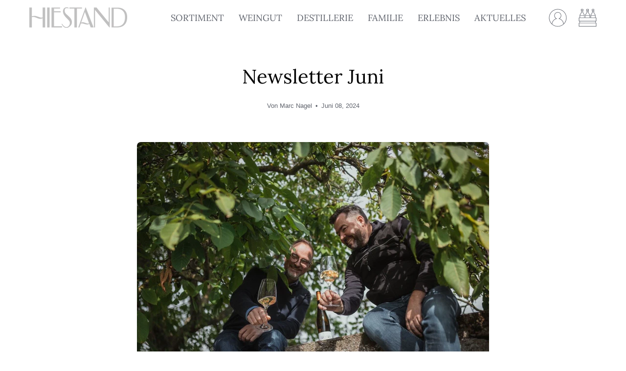

--- FILE ---
content_type: text/html; charset=utf-8
request_url: https://hiestand.wine/blogs/news/newsletter-juni
body_size: 36301
content:

<!doctype html>
<html class="no-js no-touch" lang="de">
<head>




    
  	    <script>
        var sDomain = location.host;

        /****** Start thirdPartyScriptDefinition ******/
        (function(){
            window.thirdPartyScriptDefinition = [
                /* start example

                {
                    "src" : "facebook",
                    "cookie" : "fr",
                    "provider" : "facebook.com",
                    "description" : "",
                    "expires" : 7776000,
                    "domain" : "facebook.com",
                    "declaration" : 1,
                    "group" : "facebook"
                },{
                    "src" : "facebook",
                    "cookie" : "_fbp",
                    "provider" : sDomain,
                    "description" : "",
                    "expires" : 7776000,
                    "domain" : sDomain,
                    "declaration" : 1,
                    "group" : "facebook"
                }

                end example */
            ]
        })();
        /****** End thirdPartyScriptDefinition ******/

        /**
################################## BEECLEVER GMBH KOBLENZ ###################################
##### Copyright (c) 2019-present, beeclever GmbH Koblenz DE, All rights reserved.       #####
##### THE SOFTWARE IS PROVIDED 'AS IS', WITHOUT WARRANTY OF ANY KIND, EXPRESS OR        #####
##### IMPLIED, INCLUDING BUT NOT LIMITED TO THE WARRANTIES OF MERCHANTABILITY, FITNESS  #####
##### FOR A PARTICULAR PURPOSE AND NONINFRINGEMENT. IN NO EVENT SHALL THE AUTHORS OR    #####
##### COPYRIGHT HOLDERS BE LIABLE FOR ANY CLAIM, DAMAGES OR OTHER LIABILITY, WHETHER    #####
##### IN AN ACTION OF CONTRACT, TORT OR OTHERWISE, ARISING FROM, OUT OF OR IN           #####
##### CONNECTION WITH THE SOFTWARE OR THE USE OR OTHER DEALINGS IN THE SOFTWARE.        #####
#############################################################################################

#####  !!!IMPORTANT!!! !!!IMPORTANT!!! !!!IMPORTANT!!! !!!IMPORTANT!!! !!!IMPORTANT!!!  #####
#####                                                                                   #####
##### The contents of this file may not be changed. If the app is updated, we reserve   #####
##### the right to change this file at any time. Possible changes on your part will     #####
##### then be automatically discarded.                                                  #####
#############################################################################################
*/
var GDPR_LC_versionNr=20201126214845;var GDPR_LC_ZLoad=function(){       var sDomain=location.host;var defaultDefinition=[{"src":"facebook","cookie":"fr","provider":"facebook.com","description":"","expires":7776000,"domain":"facebook.com","declaration":1,"group":"facebook"},{"src":"facebook","cookie":"_fbp","provider":sDomain,"description":"","expires":7776000,"domain":sDomain,"declaration":1,"group":"facebook"},{"src":"google-analytics.com","cookie":"_ga","provider":sDomain,"description":"","expires":63072000,"domain":sDomain,"declaration":1,"group":"google"},{"src":"googletagmanager.com","cookie":"_ga","provider":sDomain,"description":"","expires":63072000,"domain":sDomain,"declaration":1,"group":"google"},{"src":"googletagmanager.com","cookie":"_gid","provider":sDomain,"description":"","expires":86400,"domain":sDomain,"declaration":1,"group":"google"},{"src":"googletagmanager.com","cookie":"_gat","provider":sDomain,"description":"","expires":86400,"domain":sDomain,"declaration":1,"group":"google"},{"src":"googleadservices.com","cookie":"IDE","provider":sDomain,"description":"","expires":63072000,"domain":sDomain,"declaration":2,"group":"google Ads"}];if(window.thirdPartyScriptDefinition===undefined){window.thirdPartyScriptDefinition=[];defaultDefinition.forEach(function(value){window.thirdPartyScriptDefinition.push(value)})}else{var exist=false;defaultDefinition.forEach(function(script){window.thirdPartyScriptDefinition.forEach(function(value){if(value.src===script.src&&value.cookie===script.cookie){exist=true}});if(!exist){window.thirdPartyScriptDefinition.push(script)}})} (function polyfill(){if(!Array.from){Array.from=(function(){var toStr=Object.prototype.toString;var isCallable=function(fn){return typeof fn==='function'||toStr.call(fn)==='[object Function]'};var toInteger=function(value){var number=Number(value);if(isNaN(number)){return 0} if(number===0||!isFinite(number)){return number} return(number>0?1:-1)*Math.floor(Math.abs(number))};var maxSafeInteger=Math.pow(2,53)-1;var toLength=function(value){var len=toInteger(value);return Math.min(Math.max(len,0),maxSafeInteger)};return function from(arrayLike){var C=this;var items=Object(arrayLike);if(arrayLike==null){throw new TypeError('Array.from requires an array-like object - not null or undefined')} var mapFn=arguments.length>1?arguments[1]:void undefined;var T;if(typeof mapFn!=='undefined'){if(!isCallable(mapFn)){throw new TypeError('Array.from: when provided, the second argument must be a function')} if(arguments.length>2){T=arguments[2]}} var len=toLength(items.length);var A=isCallable(C)?Object(new C(len)):new Array(len);var k=0;var kValue;while(k<len){kValue=items[k];if(mapFn){A[k]=typeof T==='undefined'?mapFn(kValue,k):mapFn.call(T,kValue,k)}else{A[k]=kValue} k+=1} A.length=len;return A}}())}})();window.BC_JSON_ObjectBypass={"_ab":{"description":"Used in connection with access to admin.","path":"\/","domain":"","provider":"Shopify","deletable":"false","expires":"86400","type":"type_0","recommendation":"0","editable":"false","set":"0"},"_secure_session_id":{"description":"Used in connection with navigation through a storefront.","path":"\/","domain":"","provider":"Shopify","deletable":"false","expires":"2592000","type":"type_0","recommendation":"0","editable":"false","set":"0"},"_shopify_country":{"description":"Used in connection with checkout.","path":"\/","domain":"","provider":"Shopify","deletable":"false","expires":"31536000","type":"type_0","recommendation":"0","editable":"false","set":"0"},"_shopify_m":{"description":"Used for managing customer privacy settings.","path":"\/","domain":"","provider":"Shopify","deletable":"false","expires":"31536000","type":"type_0","recommendation":"0","editable":"false","set":"0"},"_shopify_tm":{"description":"Used for managing customer privacy settings.","path":"\/","domain":"","provider":"Shopify","deletable":"false","expires":"31536000","type":"type_0","recommendation":"0","editable":"false","set":"0"},"_shopify_tw":{"description":"Used for managing customer privacy settings.","path":"\/","domain":"","provider":"Shopify","deletable":"false","expires":"31536000","type":"type_0","recommendation":"0","editable":"false","set":"0"},"_storefront_u":{"description":"Used to facilitate updating customer account information.","path":"\/","domain":"","provider":"Shopify","deletable":"false","expires":"31536000","type":"type_0","recommendation":"0","editable":"false","set":"0"},"_tracking_consent":{"description":"For Shopify User Consent Tracking.","path":"\/","domain":"","provider":"Shopify","deletable":"false","expires":"31536000","type":"type_0","recommendation":"0","editable":"false","set":"0"},"c":{"description":"Used in connection with shopping cart.","path":"\/","domain":"","provider":"Shopify","deletable":"false","expires":"31536000","type":"type_0","recommendation":"0","editable":"false","set":"0"},"cart":{"description":"Used in connection with shopping cart.","path":"\/","domain":"","provider":"Shopify","deletable":"false","expires":"1209600","type":"type_0","recommendation":"0","editable":"false","set":"0"},"cart_currency":{"description":"Used in connection with cart and checkout.","path":"\/","domain":"","provider":"Shopify","deletable":"false","expires":"31536000","type":"type_0","recommendation":"0","editable":"false","set":"0"},"cart_sig":{"description":"Used in connection with cart and checkout.","path":"\/","domain":"","provider":"Shopify","deletable":"false","expires":"1209600","type":"type_0","recommendation":"0","editable":"false","set":"0"},"cart_ts":{"description":"Used in connection with cart and checkout.","path":"\/","domain":"","provider":"Shopify","deletable":"false","expires":"1209600","type":"type_0","recommendation":"0","editable":"false","set":"0"},"cart_ver":{"description":"Used in connection with cart and checkout.","path":"\/","domain":"","provider":"Shopify","deletable":"false","expires":"1209600","type":"type_0","recommendation":"0","editable":"false","set":"0"},"checkout":{"description":"Used in connection with cart and checkout.","path":"\/","domain":"","provider":"Shopify","deletable":"false","expires":"2592000","type":"type_0","recommendation":"0","editable":"false","set":"0"},"checkout_token":{"description":"Used in connection with cart and checkout.","path":"\/","domain":"","provider":"Shopify","deletable":"false","expires":"31536000","type":"type_0","recommendation":"0","editable":"false","set":"0"},"dynamic_checkout_shown_on_cart":{"description":"Used in connection with checkout.","path":"\/","domain":"","provider":"Shopify","deletable":"false","expires":"1800","type":"type_0","recommendation":"0","editable":"false","set":"0"},"keep_alive":{"description":"Used in connection with buyer localization.","path":"\/","domain":"","provider":"Shopify","deletable":"false","expires":"1209600","type":"type_0","recommendation":"0","editable":"false","set":"0"},"master_device_id":{"description":"Used in connection with merchant login.","path":"\/","domain":"","provider":"Shopify","deletable":"false","expires":"63072000","type":"type_0","recommendation":"0","editable":"false","set":"0"},"previous_step":{"description":"Used in connection with checkout.","path":"\/","domain":"","provider":"Shopify","deletable":"false","expires":"31536000","type":"type_0","recommendation":"0","editable":"false","set":"0"},"remember_me":{"description":"Used in connection with checkout.","path":"\/","domain":"","provider":"Shopify","deletable":"false","expires":"31536000","type":"type_0","recommendation":"0","editable":"false","set":"0"},"secure_customer_sig":{"description":"Used in connection with customer login.","path":"\/","domain":"","provider":"Shopify","deletable":"false","expires":"31536000","type":"type_0","recommendation":"0","editable":"false","set":"0"},"shopify_pay":{"description":"Used in connection with checkout.","path":"\/","domain":"","provider":"Shopify","deletable":"false","expires":"31536000","type":"type_0","recommendation":"0","editable":"false","set":"0"},"shopify_pay_redirect":{"description":"Used in connection with checkout.","path":"\/","domain":"","provider":"Shopify","deletable":"false","expires":"31536000","type":"type_0","recommendation":"0","editable":"false","set":"0"},"source_name":{"description":"Used in combination with mobile apps to provide custom checkout behavior, when viewing a store from within a compatible mobile app.","path":"\/","domain":"","provider":"Shopify","deletable":"false","expires":"0","type":"type_0","recommendation":"0","editable":"false","set":"0"},"storefront_digest":{"description":"Used in connection with customer login.","path":"\/","domain":"","provider":"Shopify","deletable":"false","expires":"31536000","type":"type_0","recommendation":"0","editable":"false","set":"0"},"tracked_start_checkout":{"description":"Shopify analytics relating to checkout.","path":"\/","domain":"","provider":"Shopify","deletable":"false","expires":"1800","type":"type_1","recommendation":"1","editable":"true","set":"1"},"checkout_session_lookup":{"description":"Used in connection with cart and checkout.","path":"\/","domain":"","provider":"Shopify","deletable":"false","expires":"2592000","type":"type_0","recommendation":"0","editable":"false","set":"0"},"checkout_session_token_\u003c\u003cid\u003e\u003e":{"description":"Used in connection with cart and checkout.","path":"\/","domain":"","provider":"Shopify","deletable":"false","expires":"2592000","type":"type_0","recommendation":"0","editable":"false","set":"0"},"identity-state":{"description":"Used in connection with customer authentication","path":"\/","domain":"","provider":"Shopify","deletable":"false","expires":"3600","type":"type_0","recommendation":"0","editable":"false","set":"0"},"identity-state-\u003c\u003cid\u003e\u003e":{"description":"Used in connection with customer authentication","path":"\/","domain":"","provider":"Shopify","deletable":"false","expires":"3600","type":"type_0","recommendation":"0","editable":"false","set":"0"},"identity_customer_account_number":{"description":"Used in connection with customer authentication","path":"\/","domain":"","provider":"Shopify","deletable":"false","expires":"7776000","type":"type_0","recommendation":"0","editable":"false","set":"0"},"_landing_page":{"description":"Track landing pages.","path":"\/","domain":"","provider":"Shopify","deletable":"false","expires":"1209600","type":"type_1","recommendation":"1","editable":"true","set":"1"},"_orig_referrer":{"description":"Used in connection with shopping cart.","path":"\/","domain":"","provider":"Shopify","deletable":"false","expires":"1209600","type":"type_1","recommendation":"1","editable":"true","set":"1"},"_s":{"description":"Shopify analytics.","path":"\/","domain":"","provider":"Shopify","deletable":"false","expires":"1800","type":"type_1","recommendation":"1","editable":"true","set":"1"},"_shopify_d":{"description":"Shopify analytics.","path":"\/","domain":"","provider":"Shopify","deletable":"false","expires":"1209600","type":"type_1","recommendation":"1","editable":"true","set":"1"},"_shopify_fs":{"description":"Shopify analytics.","path":"\/","domain":"","provider":"Shopify","deletable":"false","expires":"1209600","type":"type_1","recommendation":"1","editable":"true","set":"1"},"_shopify_s":{"description":"Shopify analytics.","path":"\/","domain":"","provider":"Shopify","deletable":"false","expires":"1800","type":"type_1","recommendation":"1","editable":"true","set":"1"},"_shopify_sa_p":{"description":"Shopify analytics relating to marketing \u0026 referrals.","path":"\/","domain":"","provider":"Shopify","deletable":"false","expires":"1800","type":"type_1","recommendation":"1","editable":"true","set":"1"},"_shopify_sa_t":{"description":"Shopify analytics relating to marketing \u0026 referrals.","path":"\/","domain":"","provider":"Shopify","deletable":"false","expires":"1800","type":"type_1","recommendation":"1","editable":"true","set":"1"},"_shopify_y":{"description":"Shopify analytics.","path":"\/","domain":"","provider":"Shopify","deletable":"false","expires":"31536000","type":"type_1","recommendation":"1","editable":"true","set":"1"},"_y":{"description":"Shopify analytics.","path":"\/","domain":"","provider":"Shopify","deletable":"false","expires":"31536000","type":"type_1","recommendation":"1","editable":"true","set":"1"},"_shopify_evids":{"description":"Shopify analytics.","path":"\/","domain":"","provider":"Shopify","deletable":"false","expires":"0","type":"type_1","recommendation":"1","editable":"true","set":"1"},"_shopify_ga":{"description":"Shopify and Google Analytics.","path":"\/","domain":"","provider":"Shopify","deletable":"false","expires":"0","type":"type_1","recommendation":"1","editable":"true","set":"1"},"customer_auth_provider":{"description":"Shopify Analytics.","path":"\/","domain":"","provider":"Shopify","deletable":"false","expires":"0","type":"type_1","recommendation":"1","editable":"true","set":"1"},"customer_auth_session_created_at":{"description":"Shopify Analytics.","path":"\/","domain":"","provider":"Shopify","deletable":"false","expires":"0","type":"type_1","recommendation":"1","editable":"true","set":"1"},"__cfduid":{"description":"The _cfduid cookie helps Cloudflare detect malicious visitors to our Customers’ websites and minimizes blocking legitimate users.","path":"\/","domain":"","provider":"Cloudflare","type":"type_0","expires":"2592000","recommendation":"0","editable":"false","deletable":"false","set":"0"},"_bc_c_set":{"description":"Used in connection with beeclever GDPR legal Cookie.","path":"\/","domain":"","provider":"beeclever GDPR legal Cookie","type":"type_0","expires":"2592000","recommendation":"0","editable":"false","deletable":"false","set":"0","optIn":true,"live":"1"}};var shopifyCookies={'_s':!1,'_shopify_fs':!1,'_shopify_s':!1,'_shopify_y':!1,'_y':!1,'_shopify_sa_p':!1,'_shopify_sa_t':!1,'_shopify_uniq':!1,'_shopify_visit':!1,'tracked_start_checkout':!1,'bc_trekkie_fbp_custom':!1};function GDPR_LC_Token(){var getToken={"tokenLength":8,"ranToken":'',"randomize":function(){return Math.random().toString(32).substr(2)},"generate":function(){while(this.ranToken.length<=this.tokenLength){this.ranToken+=this.randomize()} this.ranToken='hiestand-wein.myshopify.com'+Date.now()+this.ranToken;return btoa(this.ranToken)},"get":function(){return this.generate()}};return getToken.get()};function getCookieValue(a){var b=document.cookie.match('(^|;)\\s*'+a+'\\s*=\\s*([^;]+)');return b?b.pop():false};function loadCookieSettings(sessID){ return; var script=document.createElement('script');script.src='https://cookieapp-staging.beeclever.app/get-cookie-setting?shopify_domain=hiestand-wein.myshopify.com&token='+sessID;script.async=false;document.head.appendChild(script);script.addEventListener('load',function(){console.log('UserData loaded')})};(function setUserCookieData(){window.GDPR_LC_Sess_ID_Name="GDPR_LC_SESS_ID";window.GDPR_LC_Sess_ID=getCookieValue(window.GDPR_LC_Sess_ID_Name);if(window.GDPR_LC_Sess_ID){loadCookieSettings(window.GDPR_LC_Sess_ID)}else{window.GDPR_LC_Sess_ID=GDPR_LC_Token()}})();function setBC_GDPR_LEGAL_custom_cookies(){window['BC_GDPR_LEGAL_custom_cookies']=window['BC_GDPR_LEGAL_custom_cookies']||{};window['BC_GDPR_LEGAL_custom_cookies']['list']=window['BC_GDPR_LEGAL_custom_cookies']['list']||{};if('GDPR_legal_cookie'in localStorage){window['BC_GDPR_LEGAL_custom_cookies']['list']=JSON.parse(window.localStorage.getItem('GDPR_legal_cookie'))}};setBC_GDPR_LEGAL_custom_cookies();(function(){var hasConsent=!1;Array.from(Object.keys(window['BC_GDPR_LEGAL_custom_cookies']['list'])).forEach(function(c){if(shopifyCookies.hasOwnProperty(c)&&window['BC_GDPR_LEGAL_custom_cookies']['list'][c].userSetting){hasConsent=!0}});var wt=window.trekkie,ws=window.ShopifyAnalytics;if(!hasConsent&&wt!==undefined){wt=[],wt.integrations=wt.integrations||!0,ws=ws.lib=ws.meta=ws.meta.page={},ws.lib.track=function(){}}})();window.BC_GDPR_2ce3a13160348f524c8cc9={'google':[            ],    '_bc_c_set':'customScript','customScriptsSRC':[]};window.bc_tagManagerTasks={"bc_tgm_aw":"google","bc_tgm_gtm":"google","bc_tgm_ua":"google","bc_tgm_fbp":"facebook","any":"any","_bc_c_set":"customScript"};var wl=whiteList=["recaptcha","notifications.google"];var GDPR_LC_scriptPath='gdpr-legal-cookie.beeclever.app';if(window.GDPR_LC_Beta_activate!==undefined&&window.GDPR_LC_Beta_activate){GDPR_LC_scriptPath='cookieapp-staging.beeclever.app'} wl.push(GDPR_LC_scriptPath);   var checkIsBlackListed=function(src){setBC_GDPR_LEGAL_custom_cookies();if(src===null){return null} if(!!window.TrustedScriptURL&&src instanceof TrustedScriptURL){src=src.toString()} var r=!1;for(var x=thirdPartyScriptDefinition.length-1;x>=0;x--){var bSrc=thirdPartyScriptDefinition[x]['src'];if(src.indexOf(bSrc)!==-1&&src.toLowerCase().indexOf('jquery')===-1){r=x}} wl.forEach(function(wSrc){if(src.indexOf(wSrc)!==-1){r=false}});if(r!==false){function getTCookieName(name,index){var tCookieObject=thirdPartyScriptDefinition[index];if(tCookieObject!==undefined){var cookies=[];thirdPartyScriptDefinition.forEach(function(cookie){if(cookie['src']===tCookieObject['src']){cookies.push(cookie)}});var tCookieName=tCookieObject['cookie'];if(tCookieObject['domain']!==document.location.host){tCookieName=tCookieObject['cookie']+'$%bc%$'+tCookieObject['domain']} if(tCookieName===name&&tCookieObject['domain']===window['BC_GDPR_LEGAL_custom_cookies']['list'][name]['domain']){if(window['BC_GDPR_LEGAL_custom_cookies']['list'][name]['userSetting']){index=!1}} cookies.forEach(function(cookie){if(window['BC_GDPR_LEGAL_custom_cookies']['list'][cookie['cookie']]!==undefined&&window['BC_GDPR_LEGAL_custom_cookies']['list'][cookie['cookie']]['userSetting']){index=!1}});return index} return!1};var cookieListKeys=Array.from(Object.keys(window['BC_GDPR_LEGAL_custom_cookies']['list']));if(cookieListKeys.length>0){Array.from(Object.keys(window['BC_GDPR_LEGAL_custom_cookies']['list'])).forEach(function(cookieName){r=getTCookieName(cookieName.toString(),r)})}else{for(var x=thirdPartyScriptDefinition.length-1;x>=0;x--){var tCookie=thirdPartyScriptDefinition[x];if(src.indexOf(tCookie['src'])!==-1){r=tCookie['cookie']+'$%bc%$'+tCookie['domain']}} return r}} return r};(function(){window.scriptElementsHidden=window.scriptElementsHidden||[];window.callbackFunc=function(elem,args){for(var x=0;x<elem.length;x++){if(elem[x]===null||elem[x]===undefined||elem[x]['nodeName']===undefined){return} if(elem[x]['nodeName'].toLowerCase()=='script'){if(elem[x].hasAttribute('src')){if(document.querySelector('[src="https://cookieapp-staging.beeclever.app/js/get-script.php"]')!==null){elem[x]=document.createElement('script');elem[x].setAttribute('bc_empty_script_tag','')} var blackListed=checkIsBlackListed(elem[x].getAttribute('src'));var fName=!1;try{new Error()}catch(e){var caller=e.stack.split('\n');var x=0;for(;x<caller.length;x++){caller[x]=caller[x].trim();caller[x]=caller[x].replace('at ','');caller[x]=caller[x].substr(0,caller[x].indexOf(' '));caller[x]=caller[x].replace('Array.','')} for(;x>=0;x--){if(caller[x]==='ICS'&&x>0){if(caller[x-1]in window['BC_GDPR_LEGAL_custom_cookies']['list']){fName=caller[x-1]}}}} if(fName===!1&&blackListed!==!1){elem[x].setAttribute('type','javascript/blocked');elem[x].setAttribute('cookie',blackListed)}else if(blackListed!==!0&&elem[x].getAttribute('type')==='javascript/blocked'){elem[x].setAttribute('type','javascript')} if(fName){elem[x].setAttribute("data-callerName",fName)} elem[x].setAttribute('src',elem[x].getAttribute('src'))} if(elem[x]['type']=='javascript/blocked'){window.scriptElementsHidden.push(elem[x]);elem[x]=document.createElement('script');elem[x].setAttribute('bc_empty_script_tag','')}}}};window._a=Element.prototype.appendChild;Element.prototype.appendChild=function(){window.callbackFunc.call(this,arguments);return window._a.apply(this,arguments)};window._b=Element.prototype.append;Element.prototype.append=function(){window.callbackFunc.call(this,arguments);return window._b.apply(this,arguments)};window._c = Element.prototype.insertBefore;Element.prototype.insertBefore = function () {window.callbackFunc.call ( this, arguments );try {return window._c.apply ( this, arguments )} catch ( e ) {arguments[1] = document.scripts[0];return window._c.apply ( this, arguments )}};window._d=Element.prototype.replaceChild;Element.prototype.replaceChild=function(){window.callbackFunc.call(this,arguments);return window._d.apply(this,arguments)};window._e=Element.prototype.insertNode;Element.prototype.insertNode=function(){window.callbackFunc.call(this,arguments);return window._e.apply(this,arguments)}})();if(!window.msCrypto){Array.from(document.head.querySelectorAll('[bc_empty_script_tag=""]')).forEach(function(script){script.remove()})}};if(window.GDPR_LC_ZLoad_loaded===undefined){GDPR_LC_ZLoad();window.GDPR_LC_ZLoad_loaded=true}


		window.thirdPartyScriptDefinition.push(
          { "src" : "analytics.js", "cookie" : "_shopify_fs", "provider" : "shopify.com", "description" : "", "expires" : 0, "domain" : sDomain, "declaration" : 1, "group" : "shopify" },
          { "src" : "doubleclick.net","cookie" : "_shopify_fs","provider" : "shopify.com","description" : "","expires" : 0,"domain" : sDomain,"declaration" : 1,"group" : "shopify" },
          { "src" : "trekkie", "cookie" : "_shopify_fs", "provider" : "shopify.com", "description" : "", "expires" : 0, "domain" : sDomain, "declaration" : 1, "group" : "shopify" },
          { "src" : "luckyorange", "cookie" : "_shopify_fs", "provider" : "shopify.com", "description" : "", "expires" : 0, "domain" : sDomain, "declaration" : 1, "group" : "shopify" },
          { "src" : "googletagmanager", "cookie" : "_gat", "provider" : "googletagmanager.com", "description" : "", "expires" : 0, "domain" : sDomain, "declaration" : 1, "group" : "googletagmanager" }
        );

        

        var customCookies = {
            "testCookie" : true
        };

        function BC_GDPR_CustomScriptForShop () {
            return [

                function testCookie () {
                    // your additional script
                }

                
            ];
        }

    </script>


  <meta charset="utf-8">
  <meta http-equiv='X-UA-Compatible' content='IE=edge'>
  <meta name="viewport" content="width=device-width, height=device-height, initial-scale=1.0, minimum-scale=1.0">
  <link rel="canonical" href="https://hiestand.wine/blogs/news/newsletter-juni" />
  <link rel="preload" as="style" href="//hiestand.wine/cdn/shop/t/7/assets/theme.css?v=109296112333663570511686648502">
  <link rel="preload" as="script" href="//hiestand.wine/cdn/shop/t/7/assets/lazysizes.min.js?v=111431644619468174291668678110">
  <link rel="preload" as="script" href="//hiestand.wine/cdn/shop/t/7/assets/vendor.js?v=88409154888791082151668678110">
  <link rel="preload" as="script" href="//hiestand.wine/cdn/shop/t/7/assets/theme.js?v=154704545194274801511668678110">
  <link rel="preload" as="image" href="//hiestand.wine/cdn/shop/t/7/assets/loading.svg?v=91665432863842511931668678110">
  <link rel="preconnect" href="https://cdn.shopify.com" crossorigin>
  <link rel="preconnect" href="https://fonts.shopify.com" crossorigin>
  <link rel="preconnect" href="https://monorail-edge.shopifysvc.com" crossorigin><style data-shopify>:root { --loader-image-size: 60px; }:root { --loader-image-size: 320px; }html:not(.is-loading) .loading-overlay { opacity: 0; visibility: hidden; pointer-events: none; }
    .loading-overlay { position: fixed; top: 0; left: 0; z-index: 99999; width: 100vw; height: 100vh; display: flex; align-items: center; justify-content: center; background: var(--bg); transition: opacity 0.3s ease-out, visibility 0s linear 0.3s; }
    .loading-overlay .loader__image { width: 60px; height: 60px; }
    .loading-overlay .loader__image--fallback { width: 320px; height: 100%; background: var(--loader-image) no-repeat center center/contain; }
    .loader__image__holder { position: absolute; top: 0; left: 0; width: 100%; height: 100%; font-size: 0; display: flex; align-items: center; justify-content: center; animation: pulse-loading 2s infinite ease-in-out; }
    .loader__image { max-width: 150px; max-height: 150px; object-fit: contain; }
    .loader--line {
      position: relative;
      height: 4px;
      display: block;
      background-color: var(--button-primary-fade);
      border-radius: 2px;
      overflow: hidden;
      width: 100%;
      opacity: 0;
      visibility: hidden;
      transition: opacity .3s ease, visibility 0s linear .3s;
    }
    .loadMore .loader,
    .is-loading .loader {
      visibility: visible;
      opacity: 1;
      transition-delay: 0s;
    }
    .lazyloaded .loader {
      opacity: 0;
      visibility: hidden;
    }
    .loader-indeterminate { background-color: var(--button-primary-bg); }
    .loader-indeterminate::before {
      content: '';
      position: absolute;
      background-color: inherit;
      top: 0;
      left: -35%;
      width: 100%;
      bottom: 0;
      will-change: transform;
      -webkit-animation: indeterminate 2.1s cubic-bezier(0.65, 0.815, 0.735, 0.395) infinite;
      animation: indeterminate 2.1s cubic-bezier(0.65, 0.815, 0.735, 0.395) infinite;
    }
    .loader-indeterminate::after {
      content: '';
      position: absolute;
      background-color: inherit;
      top: 0;
      left: -200%;
      width: 100%;
      bottom: 0;
      will-change: transform;
      -webkit-animation: indeterminate-short 2.1s cubic-bezier(0.165, 0.84, 0.44, 1) infinite;
      animation: indeterminate-short 2.1s cubic-bezier(0.165, 0.84, 0.44, 1) infinite;
      -webkit-animation-delay: 1.15s;
      animation-delay: 1.15s;
    }
    @keyframes indeterminate {
      0% { transform: translateX(0) scale(0.35, 1); }
      60% { transform: translateX(50%) scale(0.9, 1); }
      100% { transform: translateX(100%) scale(0.9, 1); }
    }
    @keyframes indeterminate-short {
      0% { transform: translateX(0) scale(2, 1); }
      60% { transform: translateX(460px) scale(0.01, 1); }
      100% { transform: translateX(460px) scale(0.01, 1); }
    }
    @keyframes pulse-loading {
      0% { opacity: 1; }
      50% { opacity: .25; }
      100% { opacity: 1; }
    }</style><script>
    const loadingAppearance = "once";
    const loaded = sessionStorage.getItem('loaded');
    if (loadingAppearance === 'once') {
      if (loaded === null) {
        sessionStorage.setItem('loaded', true);
        document.documentElement.classList.add('is-loading');
      }
    } else {
      document.documentElement.classList.add('is-loading');
    }
  </script><link rel="shortcut icon" href="//hiestand.wine/cdn/shop/files/Hiestand_Favicon_32x32.png?v=1666649115" type="image/png" />
  <title>Newsletter Juni &ndash; Hiestand.wine</title><meta name="description" content="Wann wird´s mal wieder richtig Sommer? ....... wir hoffen, dass es in den nächsten Wochen so weit ist.  Damit Sie zum kalendarischen Sommeranfang am 21. Juni vorbereitet sind, haben wir drei entscheidende Tipps. Checken Sie die Vorräte in Ihrem Weinregal! (Roséweine sollten in keinem Sommerweinlager fehlen) Ordern Sie "><link rel="preload" as="font" href="//hiestand.wine/cdn/fonts/lora/lora_n4.9a60cb39eff3bfbc472bac5b3c5c4d7c878f0a8d.woff2" type="font/woff2" crossorigin>

<meta property="og:site_name" content="Hiestand.wine">
<meta property="og:url" content="https://hiestand.wine/blogs/news/newsletter-juni">
<meta property="og:title" content="Newsletter Juni">
<meta property="og:type" content="article">
<meta property="og:description" content="Wann wird´s mal wieder richtig Sommer? ....... wir hoffen, dass es in den nächsten Wochen so weit ist.  Damit Sie zum kalendarischen Sommeranfang am 21. Juni vorbereitet sind, haben wir drei entscheidende Tipps. Checken Sie die Vorräte in Ihrem Weinregal! (Roséweine sollten in keinem Sommerweinlager fehlen) Ordern Sie "><meta property="og:image" content="http://hiestand.wine/cdn/shop/articles/Gross_JR-226414_eece27f6-a0b9-4bec-9a55-e4bd528d2de4.jpg?v=1717834803">
  <meta property="og:image:secure_url" content="https://hiestand.wine/cdn/shop/articles/Gross_JR-226414_eece27f6-a0b9-4bec-9a55-e4bd528d2de4.jpg?v=1717834803">
  <meta property="og:image:width" content="1280">
  <meta property="og:image:height" content="854"><meta name="twitter:card" content="summary_large_image">
<meta name="twitter:title" content="Newsletter Juni">
<meta name="twitter:description" content="Wann wird´s mal wieder richtig Sommer? ....... wir hoffen, dass es in den nächsten Wochen so weit ist.  Damit Sie zum kalendarischen Sommeranfang am 21. Juni vorbereitet sind, haben wir drei entscheidende Tipps. Checken Sie die Vorräte in Ihrem Weinregal! (Roséweine sollten in keinem Sommerweinlager fehlen) Ordern Sie "><style data-shopify>@font-face {
  font-family: Lora;
  font-weight: 400;
  font-style: normal;
  font-display: swap;
  src: url("//hiestand.wine/cdn/fonts/lora/lora_n4.9a60cb39eff3bfbc472bac5b3c5c4d7c878f0a8d.woff2") format("woff2"),
       url("//hiestand.wine/cdn/fonts/lora/lora_n4.4d935d2630ceaf34d2e494106075f8d9f1257d25.woff") format("woff");
}




  @font-face {
  font-family: Lora;
  font-weight: 500;
  font-style: normal;
  font-display: swap;
  src: url("//hiestand.wine/cdn/fonts/lora/lora_n5.04efeb8e68ba4da62f0fd6abc2572b934a6148ba.woff2") format("woff2"),
       url("//hiestand.wine/cdn/fonts/lora/lora_n5.e033d2f9dd010c91e161af150080aa55acb1b9f4.woff") format("woff");
}






  @font-face {
  font-family: Lora;
  font-weight: 700;
  font-style: normal;
  font-display: swap;
  src: url("//hiestand.wine/cdn/fonts/lora/lora_n7.58a834e7e54c895806b2ffc982e4a00af29b1b9c.woff2") format("woff2"),
       url("//hiestand.wine/cdn/fonts/lora/lora_n7.05fdf76140ca6e72e48561caf7f9893c487c3f1b.woff") format("woff");
}






  



  



  

:root {--COLOR-BUTTON-PRIMARY-BG: #60646d;
  --COLOR-BUTTON-PRIMARY-BG-ALPHA-50: rgba(96, 100, 109, 0.5);
  --COLOR-BUTTON-PRIMARY-FADE: rgba(96, 100, 109, 0.05);
  --COLOR-BUTTON-PRIMARY-TEXT: #fff;
  --COLOR-BUTTON-PRIMARY-TEXT-ALPHA-50: rgba(255, 255, 255, 0.5);
  --COLOR-BUTTON-SECONDARY-BG: rgba(0,0,0,0);
  --COLOR-BUTTON-SECONDARY-TEXT: #fff;
  --COLOR-BUTTON-SECONDARY-TEXT-ALPHA-50: rgba(255, 255, 255, 0.5);

  --COLOR-HEADING: #000000;
  --COLOR-TEXT: #60646d;
  --COLOR-TEXT-DARKEN: #303237;
  --COLOR-TEXT-LIGHTEN: #9397a0;
  --COLOR-TEXT-ALPHA-5: rgba(96, 100, 109, 0.05);
  --COLOR-TEXT-ALPHA-8: rgba(96, 100, 109, 0.08);
  --COLOR-TEXT-ALPHA-10: rgba(96, 100, 109, 0.1);
  --COLOR-TEXT-ALPHA-15: rgba(96, 100, 109, 0.15);
  --COLOR-TEXT-ALPHA-20: rgba(96, 100, 109, 0.2);
  --COLOR-TEXT-ALPHA-25: rgba(96, 100, 109, 0.25);
  --COLOR-TEXT-ALPHA-50: rgba(96, 100, 109, 0.5);
  --COLOR-TEXT-ALPHA-60: rgba(96, 100, 109, 0.6);
  --COLOR-TEXT-ALPHA-85: rgba(96, 100, 109, 0.85);

  --COLOR-BG: #ffffff;
  --COLOR-BG-ALPHA-25: rgba(255, 255, 255, 0.25);
  --COLOR-BG-ALPHA-35: rgba(255, 255, 255, 0.35);
  --COLOR-BG-ALPHA-60: rgba(255, 255, 255, 0.6);
  --COLOR-BG-ALPHA-65: rgba(255, 255, 255, 0.65);
  --COLOR-BG-ALPHA-85: rgba(255, 255, 255, 0.85);
  --COLOR-BG-OVERLAY: rgba(255, 255, 255, 0.75);
  --COLOR-BG-DARKEN: #e6e6e6;
  --COLOR-BG-LIGHTEN-DARKEN: #e6e6e6;
  --COLOR-BG-LIGHTEN-DARKEN-2: #cdcdcd;
  --COLOR-BG-LIGHTEN-DARKEN-3: #b3b3b3;
  --COLOR-BG-LIGHTEN-DARKEN-4: #9a9a9a;
  --COLOR-BG-LIGHTEN-DARKEN-CONTRAST: #b3b3b3;
  --COLOR-BG-LIGHTEN-DARKEN-CONTRAST-2: #999999;
  --COLOR-BG-LIGHTEN-DARKEN-CONTRAST-3: #808080;
  --COLOR-BG-LIGHTEN-DARKEN-CONTRAST-4: #666666;

  --COLOR-BG-ACCENT: #f6f6f7;

  --COLOR-INPUT-BG: #ffffff;

  --COLOR-ACCENT: #60646d;
  --COLOR-ACCENT-TEXT: #fff;

  --COLOR-TAG-SAVING: #ff6d6d;
  --COLOR-TAG-SAVING-TEXT: #fff;

  --COLOR-TAG-CUSTOM: #a6998b;
  --COLOR-TAG-TEXT: #fff;

  --COLOR-BORDER: #cdcbcd;
  --COLOR-BORDER-ALPHA-15: rgba(205, 203, 205, 0.15);
  --COLOR-BORDER-ALPHA-30: rgba(205, 203, 205, 0.3);
  --COLOR-BORDER-ALPHA-50: rgba(205, 203, 205, 0.5);
  --COLOR-BORDER-ALPHA-65: rgba(205, 203, 205, 0.65);
  --COLOR-BORDER-LIGHTEN-DARKEN: #827d82;
  --COLOR-BORDER-HAIRLINE: #f7f7f7;

  --COLOR-WHITE-BLACK: fff;
  --COLOR-BLACK-WHITE: #000;--COLOR-DISABLED-GREY: rgba(96, 100, 109, 0.05);
  --COLOR-DISABLED-GREY-DARKEN: rgba(96, 100, 109, 0.45);
  --COLOR-ERROR: #D02E2E;
  --COLOR-ERROR-BG: #f3cbcb;
  --COLOR-SUCCESS: #56AD6A;
  --COLOR-SUCCESS-BG: #ECFEF0;
  --COLOR-WARN: #ECBD5E;
  --COLOR-TRANSPARENT: rgba(255, 255, 255, 0);
  --COLOR-WHITE: #fff;
  --COLOR-WHITE-ALPHA-50: rgba(255, 255, 255, 0.5);
  --COLOR-WHITE-ALPHA-60: rgba(255, 255, 255, 0.6);
  --COLOR-BLACK: #000;
  --COLOR-BLACK-ALPHA-20: rgba(0, 0, 0, 0.2);
  --COLOR-BLACK-ALPHA-50: rgba(0, 0, 0, 0.5);
  --COLOR-BLACK-ALPHA-60: rgba(0, 0, 0, 0.6);--FONT-STACK-BODY: Helvetica, Arial, sans-serif;
  --FONT-STYLE-BODY: normal;
  --FONT-STYLE-BODY-ITALIC: italic;
  --FONT-ADJUST-BODY: 1.05;

  --FONT-WEIGHT-BODY: 400;
  --FONT-WEIGHT-BODY-LIGHT: 300;
  --FONT-WEIGHT-BODY-MEDIUM: 700;
  --FONT-WEIGHT-BODY-BOLD: 700;

  --FONT-STACK-HEADING: Lora, serif;
  --FONT-STYLE-HEADING: normal;
  --FONT-STYLE-HEADING-ITALIC: italic;
  --FONT-ADJUST-HEADING: 1.0;

  --FONT-WEIGHT-HEADING: 400;
  --FONT-WEIGHT-HEADING-LIGHT: 300;
  --FONT-WEIGHT-HEADING-MEDIUM: 700;
  --FONT-WEIGHT-HEADING-BOLD: 500;

  --FONT-STACK-NAV: Lora, serif;
  --FONT-STYLE-NAV: normal;
  --FONT-STYLE-NAV-ITALIC: italic;
  --FONT-ADJUST-NAV: 1.15;

  --FONT-WEIGHT-NAV: 400;
  --FONT-WEIGHT-NAV-LIGHT: 300;
  --FONT-WEIGHT-NAV-MEDIUM: 700;
  --FONT-WEIGHT-NAV-BOLD: 500;

  --FONT-STACK-BUTTON: Helvetica, Arial, sans-serif;
  --FONT-STYLE-BUTTON: normal;
  --FONT-STYLE-BUTTON-ITALIC: italic;
  --FONT-ADJUST-BUTTON: 1.15;

  --FONT-WEIGHT-BUTTON: 400;
  --FONT-WEIGHT-BUTTON-MEDIUM: 700;
  --FONT-WEIGHT-BUTTON-BOLD: 700;

  --FONT-STACK-SUBHEADING: Helvetica, Arial, sans-serif;
  --FONT-STYLE-SUBHEADING: normal;
  --FONT-STYLE-SUBHEADING-ITALIC: italic;
  --FONT-ADJUST-SUBHEADING: 1.15;

  --FONT-WEIGHT-SUBHEADING: 400;
  --FONT-WEIGHT-SUBHEADING-LIGHT: 300;
  --FONT-WEIGHT-SUBHEADING-MEDIUM: 700;
  --FONT-WEIGHT-SUBHEADING-BOLD: 700;

  --LETTER-SPACING-SUBHEADING: 0.0em;
  --LETTER-SPACING-BUTTON: 0.0em;

  --BUTTON-TEXT-CAPS: none;
  --SUBHEADING-TEXT-CAPS: none;--FONT-SIZE-INPUT: 1.05rem;--RADIUS: 8px;
  --RADIUS-SMALL: 8px;
  --RADIUS-TINY: 8px;
  --RADIUS-BADGE: 3px;
  --RADIUS-CHECKBOX: 3px;
  --RADIUS-TEXTAREA: 8px;--PRODUCT-MEDIA-PADDING-TOP: 130.0%;--BORDER-WIDTH: 1px;--SITE-WIDTH: 1440px;
  --SITE-WIDTH-NARROW: 840px;--loading-svg: url( "//hiestand.wine/cdn/shop/t/7/assets/loading.svg?v=91665432863842511931668678110" );
  --icon-check: url( "//hiestand.wine/cdn/shop/t/7/assets/icon-check.svg?v=175316081881880408121668678110" );
  --icon-close: url( "//hiestand.wine/cdn/shop/t/7/assets/icon-close.svg?v=152460236205633315831668678110" );
  --icon-zoom-in: url( "//hiestand.wine/cdn/shop/t/7/assets/icon-zoom-in.svg?v=157433013461716915331668678110" );
  --icon-zoom-out: url( "//hiestand.wine/cdn/shop/t/7/assets/icon-zoom-out.svg?v=164909107869959372931668678110" );--collection-sticky-bar-height: 0;
  --collection-image-padding-top: 60%;

  --drawer-width: 400px;
  --drawer-transition: transform 0.4s cubic-bezier(0.46, 0.01, 0.32, 1);--full-height: 100vh;
  --header-height: 60px;
  --content-full: calc(100vh - var(--header-height));
  --announcement-height: 0px;--gutter: 60px;
  --gutter-mobile: 20px;
  --grid-gutter: 20px;--inner: 20px;
  --inner-tablet: 18px;
  --inner-mobile: 16px;--grid: repeat(4, minmax(0, 1fr));
  --grid-tablet: repeat(2, minmax(0, 1fr));
  --grid-mobile: repeat(2, minmax(0, 1fr));
  --megamenu-grid: repeat(4, minmax(0, 1fr));
  --grid-row: 1 / span 4;--scrollbar-width: 0px;--overlay: #000;
  --overlay-opacity: 1;--swatch-width: 40px;
  --swatch-height: 20px;
  --swatch-size: 42px;

  
  --move-offset: 20px;

  
  --autoplay-speed: 2200ms;

  
--filter-bg: .97;
  
    --product-filter-bg: 1.0;}</style><link href="//hiestand.wine/cdn/shop/t/7/assets/theme.css?v=109296112333663570511686648502" rel="stylesheet" type="text/css" media="all" /><link href="//hiestand.wine/cdn/shop/t/7/assets/custom.css?v=159410041840787978621678701370" rel="stylesheet" type="text/css" media="all" />
<script type="text/javascript">
    if (window.MSInputMethodContext && document.documentMode) {
      var scripts = document.getElementsByTagName('script')[0];
      var polyfill = document.createElement("script");
      polyfill.defer = true;
      polyfill.src = "//hiestand.wine/cdn/shop/t/7/assets/ie11.js?v=164037955086922138091668678110";
      scripts.parentNode.insertBefore(polyfill, scripts);
      document.documentElement.classList.add('ie11');
    } else {
      document.documentElement.className = document.documentElement.className.replace('no-js', 'js');
    }
    document.addEventListener('lazyloaded', (e) => {
      const lazyImage = e.target.parentNode;
      if (lazyImage.classList.contains('lazy-image')) {
        // Wait for the fade in images animation to complete
        setTimeout(() => {
          lazyImage.style.backgroundImage = 'none';
        }, 500);
      }
    });
    let root = '/';
    if (root[root.length - 1] !== '/') {
      root = `${root}/`;
    }
    window.theme = {
      assets: {
        photoswipe: '//hiestand.wine/cdn/shop/t/7/assets/photoswipe.js?v=108660782622152556431668678110',
        smoothscroll: '//hiestand.wine/cdn/shop/t/7/assets/smoothscroll.js?v=37906625415260927261668678110',
        no_image: "//hiestand.wine/cdn/shopifycloud/storefront/assets/no-image-2048-a2addb12_1024x.gif",
        swatches: '//hiestand.wine/cdn/shop/t/7/assets/swatches.json?v=2924872460600376871668678259',
        base: "//hiestand.wine/cdn/shop/t/7/assets/"
      },
      routes: {
        root: root,
        cart_url: "\/cart",
        cart_add_url: "\/cart\/add",
        cart_change_url: "\/cart\/change",
        shop_url: "https:\/\/hiestand.wine",
        search_url: "\/search",
        product_recommendations_url: "\/recommendations\/products"
      },
      strings: {
        add_to_cart: "In den Warenkorb",
        cart_acceptance_error: "Sie müssen unsere Allgemeinen Geschäftsbedingungen akzeptieren.",
        cart_empty: "Ihr Einkaufswagen ist leer.",
        cart_price: "Preis",
        cart_quantity: "Menge",
        cart_items_one: "{{ count }} Gegenstand",
        cart_items_many: "{{ count }} Gegenstände",
        cart_title: "Einkaufswagen",
        cart_total: "Gesamt",
        continue_shopping: "Mit dem Einkaufen fortfahren",
        free: "Kostenlos",
        limit_error: "Sorry, sieht so aus, als hätten wir nicht genug von diesem Produkt.",
        no_results: "Keine Ergebnisse gefunden",
        preorder: "Vorbestellen",
        remove: "Entfernen",
        results_one: " Ergebnis",
        results_other: " Ergebnisse",
        sale_badge_text: "Sale",
        saving_badge: "Sparen Sie {{ discount }}",
        saving_up_to_badge: "Sparen Sie bis zu {{ discount }}",
        sold_out: "Ausgetrunken",
        subscription: "Abonnement",
        unavailable: "Nicht verfügbar",
        unit_price_label: "Stückpreis",
        unit_price_separator: "pro",
        view_all: "Alle ansehen",
        zero_qty_error: "Menge muss größer als 0 sein.",
        delete_confirm: "Bist du sicher, dass du diese Adresse löschen möchtest?",
        newsletter_product_availability: "Benachrichtigen Sie mich, wenn es verfügbar ist"
      },
      icons: {
        plus: '<svg aria-hidden="true" focusable="false" role="presentation" class="icon icon-toggle-plus" viewBox="0 0 19 20"><path d="M10.725 11.02h6.671c.566 0 1.03-.506 1.03-1.072 0-.565-.464-1.07-1.03-1.07h-6.67V2.27c0-.565-.506-1.029-1.072-1.029-.566 0-1.071.464-1.071 1.03v6.605h-6.63c-.566 0-1.029.506-1.029 1.071 0 .566.463 1.072 1.029 1.072h6.63v6.695c0 .566.505 1.03 1.07 1.03.566 0 1.072-.464 1.072-1.03V11.02z"/></svg>',
        minus: '<svg aria-hidden="true" focusable="false" role="presentation" class="icon icon-toggle-minus" viewBox="0 0 19 20"><path d="M10.725 11.02h6.671c.566 0 1.03-.506 1.03-1.072 0-.565-.464-1.07-1.03-1.07H1.953c-.566 0-1.029.505-1.029 1.07 0 .566.463 1.072 1.029 1.072h8.772z"/></svg>',
        close: '<svg aria-hidden="true" focusable="false" role="presentation" class="icon icon-close" viewBox="0 0 25 25"><path d="M11.374 12.167L1.236 22.304a1.09 1.09 0 001.543 1.543L12.917 13.71l10.137 10.138a1.09 1.09 0 001.543-1.543L14.46 12.167 24.597 2.029A1.09 1.09 0 0023.054.486L12.917 10.624 2.779.486A1.09 1.09 0 001.236 2.03l10.138 10.138z"/></svg>',
        closeSmall: '<svg aria-hidden="true" focusable="false" role="presentation" class="icon icon-close-small" viewBox="0 0 20 20"><path d="M15.89 14.696l-4.734-4.734 4.717-4.717c.4-.4.37-1.085-.03-1.485s-1.085-.43-1.485-.03L9.641 8.447 4.97 3.776c-.4-.4-1.085-.37-1.485.03s-.43 1.085-.03 1.485l4.671 4.671-4.688 4.688c-.4.4-.37 1.085.03 1.485s1.085.43 1.485.03l4.688-4.687 4.734 4.734c.4.4 1.085.37 1.485-.03s.43-1.085.03-1.485z"/></svg>'
      },
      settings: {
        animations: false,
        cartType: "drawer",
        enableAcceptTerms: false,
        enableInfinityScroll: false,
        enablePaymentButton: true,
        gridImageSize: "cover",
        gridImageAspectRatio: 1.3,
        mobileMenuBehaviour: "trigger",
        productGridHover: "none",
        savingBadgeType: "percentage",
        showSaleBadge: true,
        showSoldBadge: true,
        showSavingBadge: true,
        quickButton: "buy",
        currency_code_enable: true,
        hideInventoryCount: true,
      },
      sizes: {
        mobile: 480,
        small: 768,
        large: 1024,
        widescreen: 1440
      },
      moneyFormat: "{{amount_with_comma_separator}} €",
      moneyWithCurrencyFormat: "{{amount_with_comma_separator}} €",
      info: {
        name: 'Palo Alto'
      },
      version: '4.3.0'
    };
    window.lazySizesConfig = window.lazySizesConfig || {};
    window.lazySizesConfig.preloadAfterLoad = true;
    window.PaloAlto = window.PaloAlto || {};
    window.slate = window.slate || {};
    window.isHeaderTransparent = false;
    window.initialHeaderHeight = 60;
    window.lastWindowWidth = window.innerWidth || document.documentElement.clientWidth;
  </script>
  <script src="//hiestand.wine/cdn/shop/t/7/assets/lazysizes.min.js?v=111431644619468174291668678110" async="async"></script><script src="//hiestand.wine/cdn/shop/t/7/assets/vendor.js?v=88409154888791082151668678110" defer="defer"></script>
  <script src="//hiestand.wine/cdn/shop/t/7/assets/theme.js?v=154704545194274801511668678110" defer="defer"></script>
  <script>window.performance && window.performance.mark && window.performance.mark('shopify.content_for_header.start');</script><meta id="shopify-digital-wallet" name="shopify-digital-wallet" content="/66137587950/digital_wallets/dialog">
<meta name="shopify-checkout-api-token" content="3869586a83d0d0b218535f22590e9cc0">
<meta id="in-context-paypal-metadata" data-shop-id="66137587950" data-venmo-supported="false" data-environment="production" data-locale="de_DE" data-paypal-v4="true" data-currency="EUR">
<link rel="alternate" type="application/atom+xml" title="Feed" href="/blogs/news.atom" />
<script async="async" src="/checkouts/internal/preloads.js?locale=de-DE"></script>
<script id="shopify-features" type="application/json">{"accessToken":"3869586a83d0d0b218535f22590e9cc0","betas":["rich-media-storefront-analytics"],"domain":"hiestand.wine","predictiveSearch":true,"shopId":66137587950,"locale":"de"}</script>
<script>var Shopify = Shopify || {};
Shopify.shop = "hiestand-wein.myshopify.com";
Shopify.locale = "de";
Shopify.currency = {"active":"EUR","rate":"1.0"};
Shopify.country = "DE";
Shopify.theme = {"name":"Main | hiestand-wein | bureau bravo","id":136321794286,"schema_name":"Palo Alto","schema_version":"4.3.0","theme_store_id":777,"role":"main"};
Shopify.theme.handle = "null";
Shopify.theme.style = {"id":null,"handle":null};
Shopify.cdnHost = "hiestand.wine/cdn";
Shopify.routes = Shopify.routes || {};
Shopify.routes.root = "/";</script>
<script type="module">!function(o){(o.Shopify=o.Shopify||{}).modules=!0}(window);</script>
<script>!function(o){function n(){var o=[];function n(){o.push(Array.prototype.slice.apply(arguments))}return n.q=o,n}var t=o.Shopify=o.Shopify||{};t.loadFeatures=n(),t.autoloadFeatures=n()}(window);</script>
<script id="shop-js-analytics" type="application/json">{"pageType":"article"}</script>
<script defer="defer" async type="module" src="//hiestand.wine/cdn/shopifycloud/shop-js/modules/v2/client.init-shop-cart-sync_BnV6Aryc.de.esm.js"></script>
<script defer="defer" async type="module" src="//hiestand.wine/cdn/shopifycloud/shop-js/modules/v2/chunk.common_Cf6kPQmv.esm.js"></script>
<script type="module">
  await import("//hiestand.wine/cdn/shopifycloud/shop-js/modules/v2/client.init-shop-cart-sync_BnV6Aryc.de.esm.js");
await import("//hiestand.wine/cdn/shopifycloud/shop-js/modules/v2/chunk.common_Cf6kPQmv.esm.js");

  window.Shopify.SignInWithShop?.initShopCartSync?.({"fedCMEnabled":true,"windoidEnabled":true});

</script>
<script>(function() {
  var isLoaded = false;
  function asyncLoad() {
    if (isLoaded) return;
    isLoaded = true;
    var urls = ["https:\/\/app.gdpr-legal-cookie.com\/get-script.php?shop=hiestand-wein.myshopify.com"];
    for (var i = 0; i < urls.length; i++) {
      var s = document.createElement('script');
      s.type = 'text/javascript';
      s.async = true;
      s.src = urls[i];
      var x = document.getElementsByTagName('script')[0];
      x.parentNode.insertBefore(s, x);
    }
  };
  if(window.attachEvent) {
    window.attachEvent('onload', asyncLoad);
  } else {
    window.addEventListener('load', asyncLoad, false);
  }
})();</script>
<script id="__st">var __st={"a":66137587950,"offset":3600,"reqid":"86d4238a-ccfa-41d0-ad29-971ea17df305-1762326170","pageurl":"hiestand.wine\/blogs\/news\/newsletter-juni","s":"articles-607288525142","u":"1f398f37048f","p":"article","rtyp":"article","rid":607288525142};</script>
<script>window.ShopifyPaypalV4VisibilityTracking = true;</script>
<script id="form-persister">!function(){'use strict';const t='contact',e='new_comment',n=[[t,t],['blogs',e],['comments',e],[t,'customer']],o='password',r='form_key',c=['recaptcha-v3-token','g-recaptcha-response','h-captcha-response',o],s=()=>{try{return window.sessionStorage}catch{return}},i='__shopify_v',u=t=>t.elements[r],a=function(){const t=[...n].map((([t,e])=>`form[action*='/${t}']:not([data-nocaptcha='true']) input[name='form_type'][value='${e}']`)).join(',');var e;return e=t,()=>e?[...document.querySelectorAll(e)].map((t=>t.form)):[]}();function m(t){const e=u(t);a().includes(t)&&(!e||!e.value)&&function(t){try{if(!s())return;!function(t){const e=s();if(!e)return;const n=u(t);if(!n)return;const o=n.value;o&&e.removeItem(o)}(t);const e=Array.from(Array(32),(()=>Math.random().toString(36)[2])).join('');!function(t,e){u(t)||t.append(Object.assign(document.createElement('input'),{type:'hidden',name:r})),t.elements[r].value=e}(t,e),function(t,e){const n=s();if(!n)return;const r=[...t.querySelectorAll(`input[type='${o}']`)].map((({name:t})=>t)),u=[...c,...r],a={};for(const[o,c]of new FormData(t).entries())u.includes(o)||(a[o]=c);n.setItem(e,JSON.stringify({[i]:1,action:t.action,data:a}))}(t,e)}catch(e){console.error('failed to persist form',e)}}(t)}const f=t=>{if('true'===t.dataset.persistBound)return;const e=function(t,e){const n=function(t){return'function'==typeof t.submit?t.submit:HTMLFormElement.prototype.submit}(t).bind(t);return function(){let t;return()=>{t||(t=!0,(()=>{try{e(),n()}catch(t){(t=>{console.error('form submit failed',t)})(t)}})(),setTimeout((()=>t=!1),250))}}()}(t,(()=>{m(t)}));!function(t,e){if('function'==typeof t.submit&&'function'==typeof e)try{t.submit=e}catch{}}(t,e),t.addEventListener('submit',(t=>{t.preventDefault(),e()})),t.dataset.persistBound='true'};!function(){function t(t){const e=(t=>{const e=t.target;return e instanceof HTMLFormElement?e:e&&e.form})(t);e&&m(e)}document.addEventListener('submit',t),document.addEventListener('DOMContentLoaded',(()=>{const e=a();for(const t of e)f(t);var n;n=document.body,new window.MutationObserver((t=>{for(const e of t)if('childList'===e.type&&e.addedNodes.length)for(const t of e.addedNodes)1===t.nodeType&&'FORM'===t.tagName&&a().includes(t)&&f(t)})).observe(n,{childList:!0,subtree:!0,attributes:!1}),document.removeEventListener('submit',t)}))}()}();</script>
<script integrity="sha256-52AcMU7V7pcBOXWImdc/TAGTFKeNjmkeM1Pvks/DTgc=" data-source-attribution="shopify.loadfeatures" defer="defer" src="//hiestand.wine/cdn/shopifycloud/storefront/assets/storefront/load_feature-81c60534.js" crossorigin="anonymous"></script>
<script data-source-attribution="shopify.dynamic_checkout.dynamic.init">var Shopify=Shopify||{};Shopify.PaymentButton=Shopify.PaymentButton||{isStorefrontPortableWallets:!0,init:function(){window.Shopify.PaymentButton.init=function(){};var t=document.createElement("script");t.src="https://hiestand.wine/cdn/shopifycloud/portable-wallets/latest/portable-wallets.de.js",t.type="module",document.head.appendChild(t)}};
</script>
<script data-source-attribution="shopify.dynamic_checkout.buyer_consent">
  function portableWalletsHideBuyerConsent(e){var t=document.getElementById("shopify-buyer-consent"),n=document.getElementById("shopify-subscription-policy-button");t&&n&&(t.classList.add("hidden"),t.setAttribute("aria-hidden","true"),n.removeEventListener("click",e))}function portableWalletsShowBuyerConsent(e){var t=document.getElementById("shopify-buyer-consent"),n=document.getElementById("shopify-subscription-policy-button");t&&n&&(t.classList.remove("hidden"),t.removeAttribute("aria-hidden"),n.addEventListener("click",e))}window.Shopify?.PaymentButton&&(window.Shopify.PaymentButton.hideBuyerConsent=portableWalletsHideBuyerConsent,window.Shopify.PaymentButton.showBuyerConsent=portableWalletsShowBuyerConsent);
</script>
<script data-source-attribution="shopify.dynamic_checkout.cart.bootstrap">document.addEventListener("DOMContentLoaded",(function(){function t(){return document.querySelector("shopify-accelerated-checkout-cart, shopify-accelerated-checkout")}if(t())Shopify.PaymentButton.init();else{new MutationObserver((function(e,n){t()&&(Shopify.PaymentButton.init(),n.disconnect())})).observe(document.body,{childList:!0,subtree:!0})}}));
</script>
<link id="shopify-accelerated-checkout-styles" rel="stylesheet" media="screen" href="https://hiestand.wine/cdn/shopifycloud/portable-wallets/latest/accelerated-checkout-backwards-compat.css" crossorigin="anonymous">
<style id="shopify-accelerated-checkout-cart">
        #shopify-buyer-consent {
  margin-top: 1em;
  display: inline-block;
  width: 100%;
}

#shopify-buyer-consent.hidden {
  display: none;
}

#shopify-subscription-policy-button {
  background: none;
  border: none;
  padding: 0;
  text-decoration: underline;
  font-size: inherit;
  cursor: pointer;
}

#shopify-subscription-policy-button::before {
  box-shadow: none;
}

      </style>

<script>window.performance && window.performance.mark && window.performance.mark('shopify.content_for_header.end');</script>
<link href="https://monorail-edge.shopifysvc.com" rel="dns-prefetch">
<script>(function(){if ("sendBeacon" in navigator && "performance" in window) {try {var session_token_from_headers = performance.getEntriesByType('navigation')[0].serverTiming.find(x => x.name == '_s').description;} catch {var session_token_from_headers = undefined;}var session_cookie_matches = document.cookie.match(/_shopify_s=([^;]*)/);var session_token_from_cookie = session_cookie_matches && session_cookie_matches.length === 2 ? session_cookie_matches[1] : "";var session_token = session_token_from_headers || session_token_from_cookie || "";function handle_abandonment_event(e) {var entries = performance.getEntries().filter(function(entry) {return /monorail-edge.shopifysvc.com/.test(entry.name);});if (!window.abandonment_tracked && entries.length === 0) {window.abandonment_tracked = true;var currentMs = Date.now();var navigation_start = performance.timing.navigationStart;var payload = {shop_id: 66137587950,url: window.location.href,navigation_start,duration: currentMs - navigation_start,session_token,page_type: "article"};window.navigator.sendBeacon("https://monorail-edge.shopifysvc.com/v1/produce", JSON.stringify({schema_id: "online_store_buyer_site_abandonment/1.1",payload: payload,metadata: {event_created_at_ms: currentMs,event_sent_at_ms: currentMs}}));}}window.addEventListener('pagehide', handle_abandonment_event);}}());</script>
<script id="web-pixels-manager-setup">(function e(e,d,r,n,o){if(void 0===o&&(o={}),!Boolean(null===(a=null===(i=window.Shopify)||void 0===i?void 0:i.analytics)||void 0===a?void 0:a.replayQueue)){var i,a;window.Shopify=window.Shopify||{};var t=window.Shopify;t.analytics=t.analytics||{};var s=t.analytics;s.replayQueue=[],s.publish=function(e,d,r){return s.replayQueue.push([e,d,r]),!0};try{self.performance.mark("wpm:start")}catch(e){}var l=function(){var e={modern:/Edge?\/(1{2}[4-9]|1[2-9]\d|[2-9]\d{2}|\d{4,})\.\d+(\.\d+|)|Firefox\/(1{2}[4-9]|1[2-9]\d|[2-9]\d{2}|\d{4,})\.\d+(\.\d+|)|Chrom(ium|e)\/(9{2}|\d{3,})\.\d+(\.\d+|)|(Maci|X1{2}).+ Version\/(15\.\d+|(1[6-9]|[2-9]\d|\d{3,})\.\d+)([,.]\d+|)( \(\w+\)|)( Mobile\/\w+|) Safari\/|Chrome.+OPR\/(9{2}|\d{3,})\.\d+\.\d+|(CPU[ +]OS|iPhone[ +]OS|CPU[ +]iPhone|CPU IPhone OS|CPU iPad OS)[ +]+(15[._]\d+|(1[6-9]|[2-9]\d|\d{3,})[._]\d+)([._]\d+|)|Android:?[ /-](13[3-9]|1[4-9]\d|[2-9]\d{2}|\d{4,})(\.\d+|)(\.\d+|)|Android.+Firefox\/(13[5-9]|1[4-9]\d|[2-9]\d{2}|\d{4,})\.\d+(\.\d+|)|Android.+Chrom(ium|e)\/(13[3-9]|1[4-9]\d|[2-9]\d{2}|\d{4,})\.\d+(\.\d+|)|SamsungBrowser\/([2-9]\d|\d{3,})\.\d+/,legacy:/Edge?\/(1[6-9]|[2-9]\d|\d{3,})\.\d+(\.\d+|)|Firefox\/(5[4-9]|[6-9]\d|\d{3,})\.\d+(\.\d+|)|Chrom(ium|e)\/(5[1-9]|[6-9]\d|\d{3,})\.\d+(\.\d+|)([\d.]+$|.*Safari\/(?![\d.]+ Edge\/[\d.]+$))|(Maci|X1{2}).+ Version\/(10\.\d+|(1[1-9]|[2-9]\d|\d{3,})\.\d+)([,.]\d+|)( \(\w+\)|)( Mobile\/\w+|) Safari\/|Chrome.+OPR\/(3[89]|[4-9]\d|\d{3,})\.\d+\.\d+|(CPU[ +]OS|iPhone[ +]OS|CPU[ +]iPhone|CPU IPhone OS|CPU iPad OS)[ +]+(10[._]\d+|(1[1-9]|[2-9]\d|\d{3,})[._]\d+)([._]\d+|)|Android:?[ /-](13[3-9]|1[4-9]\d|[2-9]\d{2}|\d{4,})(\.\d+|)(\.\d+|)|Mobile Safari.+OPR\/([89]\d|\d{3,})\.\d+\.\d+|Android.+Firefox\/(13[5-9]|1[4-9]\d|[2-9]\d{2}|\d{4,})\.\d+(\.\d+|)|Android.+Chrom(ium|e)\/(13[3-9]|1[4-9]\d|[2-9]\d{2}|\d{4,})\.\d+(\.\d+|)|Android.+(UC? ?Browser|UCWEB|U3)[ /]?(15\.([5-9]|\d{2,})|(1[6-9]|[2-9]\d|\d{3,})\.\d+)\.\d+|SamsungBrowser\/(5\.\d+|([6-9]|\d{2,})\.\d+)|Android.+MQ{2}Browser\/(14(\.(9|\d{2,})|)|(1[5-9]|[2-9]\d|\d{3,})(\.\d+|))(\.\d+|)|K[Aa][Ii]OS\/(3\.\d+|([4-9]|\d{2,})\.\d+)(\.\d+|)/},d=e.modern,r=e.legacy,n=navigator.userAgent;return n.match(d)?"modern":n.match(r)?"legacy":"unknown"}(),u="modern"===l?"modern":"legacy",c=(null!=n?n:{modern:"",legacy:""})[u],f=function(e){return[e.baseUrl,"/wpm","/b",e.hashVersion,"modern"===e.buildTarget?"m":"l",".js"].join("")}({baseUrl:d,hashVersion:r,buildTarget:u}),m=function(e){var d=e.version,r=e.bundleTarget,n=e.surface,o=e.pageUrl,i=e.monorailEndpoint;return{emit:function(e){var a=e.status,t=e.errorMsg,s=(new Date).getTime(),l=JSON.stringify({metadata:{event_sent_at_ms:s},events:[{schema_id:"web_pixels_manager_load/3.1",payload:{version:d,bundle_target:r,page_url:o,status:a,surface:n,error_msg:t},metadata:{event_created_at_ms:s}}]});if(!i)return console&&console.warn&&console.warn("[Web Pixels Manager] No Monorail endpoint provided, skipping logging."),!1;try{return self.navigator.sendBeacon.bind(self.navigator)(i,l)}catch(e){}var u=new XMLHttpRequest;try{return u.open("POST",i,!0),u.setRequestHeader("Content-Type","text/plain"),u.send(l),!0}catch(e){return console&&console.warn&&console.warn("[Web Pixels Manager] Got an unhandled error while logging to Monorail."),!1}}}}({version:r,bundleTarget:l,surface:e.surface,pageUrl:self.location.href,monorailEndpoint:e.monorailEndpoint});try{o.browserTarget=l,function(e){var d=e.src,r=e.async,n=void 0===r||r,o=e.onload,i=e.onerror,a=e.sri,t=e.scriptDataAttributes,s=void 0===t?{}:t,l=document.createElement("script"),u=document.querySelector("head"),c=document.querySelector("body");if(l.async=n,l.src=d,a&&(l.integrity=a,l.crossOrigin="anonymous"),s)for(var f in s)if(Object.prototype.hasOwnProperty.call(s,f))try{l.dataset[f]=s[f]}catch(e){}if(o&&l.addEventListener("load",o),i&&l.addEventListener("error",i),u)u.appendChild(l);else{if(!c)throw new Error("Did not find a head or body element to append the script");c.appendChild(l)}}({src:f,async:!0,onload:function(){if(!function(){var e,d;return Boolean(null===(d=null===(e=window.Shopify)||void 0===e?void 0:e.analytics)||void 0===d?void 0:d.initialized)}()){var d=window.webPixelsManager.init(e)||void 0;if(d){var r=window.Shopify.analytics;r.replayQueue.forEach((function(e){var r=e[0],n=e[1],o=e[2];d.publishCustomEvent(r,n,o)})),r.replayQueue=[],r.publish=d.publishCustomEvent,r.visitor=d.visitor,r.initialized=!0}}},onerror:function(){return m.emit({status:"failed",errorMsg:"".concat(f," has failed to load")})},sri:function(e){var d=/^sha384-[A-Za-z0-9+/=]+$/;return"string"==typeof e&&d.test(e)}(c)?c:"",scriptDataAttributes:o}),m.emit({status:"loading"})}catch(e){m.emit({status:"failed",errorMsg:(null==e?void 0:e.message)||"Unknown error"})}}})({shopId: 66137587950,storefrontBaseUrl: "https://hiestand.wine",extensionsBaseUrl: "https://extensions.shopifycdn.com/cdn/shopifycloud/web-pixels-manager",monorailEndpoint: "https://monorail-edge.shopifysvc.com/unstable/produce_batch",surface: "storefront-renderer",enabledBetaFlags: ["2dca8a86"],webPixelsConfigList: [{"id":"shopify-app-pixel","configuration":"{}","eventPayloadVersion":"v1","runtimeContext":"STRICT","scriptVersion":"0450","apiClientId":"shopify-pixel","type":"APP","privacyPurposes":["ANALYTICS","MARKETING"]},{"id":"shopify-custom-pixel","eventPayloadVersion":"v1","runtimeContext":"LAX","scriptVersion":"0450","apiClientId":"shopify-pixel","type":"CUSTOM","privacyPurposes":["ANALYTICS","MARKETING"]}],isMerchantRequest: false,initData: {"shop":{"name":"Hiestand.wine","paymentSettings":{"currencyCode":"EUR"},"myshopifyDomain":"hiestand-wein.myshopify.com","countryCode":"DE","storefrontUrl":"https:\/\/hiestand.wine"},"customer":null,"cart":null,"checkout":null,"productVariants":[],"purchasingCompany":null},},"https://hiestand.wine/cdn","5303c62bw494ab25dp0d72f2dcm48e21f5a",{"modern":"","legacy":""},{"shopId":"66137587950","storefrontBaseUrl":"https:\/\/hiestand.wine","extensionBaseUrl":"https:\/\/extensions.shopifycdn.com\/cdn\/shopifycloud\/web-pixels-manager","surface":"storefront-renderer","enabledBetaFlags":"[\"2dca8a86\"]","isMerchantRequest":"false","hashVersion":"5303c62bw494ab25dp0d72f2dcm48e21f5a","publish":"custom","events":"[[\"page_viewed\",{}]]"});</script><script>
  window.ShopifyAnalytics = window.ShopifyAnalytics || {};
  window.ShopifyAnalytics.meta = window.ShopifyAnalytics.meta || {};
  window.ShopifyAnalytics.meta.currency = 'EUR';
  var meta = {"page":{"pageType":"article","resourceType":"article","resourceId":607288525142}};
  for (var attr in meta) {
    window.ShopifyAnalytics.meta[attr] = meta[attr];
  }
</script>
<script class="analytics">
  (function () {
    var customDocumentWrite = function(content) {
      var jquery = null;

      if (window.jQuery) {
        jquery = window.jQuery;
      } else if (window.Checkout && window.Checkout.$) {
        jquery = window.Checkout.$;
      }

      if (jquery) {
        jquery('body').append(content);
      }
    };

    var hasLoggedConversion = function(token) {
      if (token) {
        return document.cookie.indexOf('loggedConversion=' + token) !== -1;
      }
      return false;
    }

    var setCookieIfConversion = function(token) {
      if (token) {
        var twoMonthsFromNow = new Date(Date.now());
        twoMonthsFromNow.setMonth(twoMonthsFromNow.getMonth() + 2);

        document.cookie = 'loggedConversion=' + token + '; expires=' + twoMonthsFromNow;
      }
    }

    var trekkie = window.ShopifyAnalytics.lib = window.trekkie = window.trekkie || [];
    if (trekkie.integrations) {
      return;
    }
    trekkie.methods = [
      'identify',
      'page',
      'ready',
      'track',
      'trackForm',
      'trackLink'
    ];
    trekkie.factory = function(method) {
      return function() {
        var args = Array.prototype.slice.call(arguments);
        args.unshift(method);
        trekkie.push(args);
        return trekkie;
      };
    };
    for (var i = 0; i < trekkie.methods.length; i++) {
      var key = trekkie.methods[i];
      trekkie[key] = trekkie.factory(key);
    }
    trekkie.load = function(config) {
      trekkie.config = config || {};
      trekkie.config.initialDocumentCookie = document.cookie;
      var first = document.getElementsByTagName('script')[0];
      var script = document.createElement('script');
      script.type = 'text/javascript';
      script.onerror = function(e) {
        var scriptFallback = document.createElement('script');
        scriptFallback.type = 'text/javascript';
        scriptFallback.onerror = function(error) {
                var Monorail = {
      produce: function produce(monorailDomain, schemaId, payload) {
        var currentMs = new Date().getTime();
        var event = {
          schema_id: schemaId,
          payload: payload,
          metadata: {
            event_created_at_ms: currentMs,
            event_sent_at_ms: currentMs
          }
        };
        return Monorail.sendRequest("https://" + monorailDomain + "/v1/produce", JSON.stringify(event));
      },
      sendRequest: function sendRequest(endpointUrl, payload) {
        // Try the sendBeacon API
        if (window && window.navigator && typeof window.navigator.sendBeacon === 'function' && typeof window.Blob === 'function' && !Monorail.isIos12()) {
          var blobData = new window.Blob([payload], {
            type: 'text/plain'
          });

          if (window.navigator.sendBeacon(endpointUrl, blobData)) {
            return true;
          } // sendBeacon was not successful

        } // XHR beacon

        var xhr = new XMLHttpRequest();

        try {
          xhr.open('POST', endpointUrl);
          xhr.setRequestHeader('Content-Type', 'text/plain');
          xhr.send(payload);
        } catch (e) {
          console.log(e);
        }

        return false;
      },
      isIos12: function isIos12() {
        return window.navigator.userAgent.lastIndexOf('iPhone; CPU iPhone OS 12_') !== -1 || window.navigator.userAgent.lastIndexOf('iPad; CPU OS 12_') !== -1;
      }
    };
    Monorail.produce('monorail-edge.shopifysvc.com',
      'trekkie_storefront_load_errors/1.1',
      {shop_id: 66137587950,
      theme_id: 136321794286,
      app_name: "storefront",
      context_url: window.location.href,
      source_url: "//hiestand.wine/cdn/s/trekkie.storefront.5ad93876886aa0a32f5bade9f25632a26c6f183a.min.js"});

        };
        scriptFallback.async = true;
        scriptFallback.src = '//hiestand.wine/cdn/s/trekkie.storefront.5ad93876886aa0a32f5bade9f25632a26c6f183a.min.js';
        first.parentNode.insertBefore(scriptFallback, first);
      };
      script.async = true;
      script.src = '//hiestand.wine/cdn/s/trekkie.storefront.5ad93876886aa0a32f5bade9f25632a26c6f183a.min.js';
      first.parentNode.insertBefore(script, first);
    };
    trekkie.load(
      {"Trekkie":{"appName":"storefront","development":false,"defaultAttributes":{"shopId":66137587950,"isMerchantRequest":null,"themeId":136321794286,"themeCityHash":"7918282296438945180","contentLanguage":"de","currency":"EUR","eventMetadataId":"aa8d1108-9cfa-4a2a-9ce5-ed3de3359a4e"},"isServerSideCookieWritingEnabled":true,"monorailRegion":"shop_domain","enabledBetaFlags":["f0df213a"]},"Session Attribution":{},"S2S":{"facebookCapiEnabled":false,"source":"trekkie-storefront-renderer","apiClientId":580111}}
    );

    var loaded = false;
    trekkie.ready(function() {
      if (loaded) return;
      loaded = true;

      window.ShopifyAnalytics.lib = window.trekkie;

      var originalDocumentWrite = document.write;
      document.write = customDocumentWrite;
      try { window.ShopifyAnalytics.merchantGoogleAnalytics.call(this); } catch(error) {};
      document.write = originalDocumentWrite;

      window.ShopifyAnalytics.lib.page(null,{"pageType":"article","resourceType":"article","resourceId":607288525142,"shopifyEmitted":true});

      var match = window.location.pathname.match(/checkouts\/(.+)\/(thank_you|post_purchase)/)
      var token = match? match[1]: undefined;
      if (!hasLoggedConversion(token)) {
        setCookieIfConversion(token);
        
      }
    });


        var eventsListenerScript = document.createElement('script');
        eventsListenerScript.async = true;
        eventsListenerScript.src = "//hiestand.wine/cdn/shopifycloud/storefront/assets/shop_events_listener-3da45d37.js";
        document.getElementsByTagName('head')[0].appendChild(eventsListenerScript);

})();</script>
<script
  defer
  src="https://hiestand.wine/cdn/shopifycloud/perf-kit/shopify-perf-kit-2.1.2.min.js"
  data-application="storefront-renderer"
  data-shop-id="66137587950"
  data-render-region="gcp-us-east1"
  data-page-type="article"
  data-theme-instance-id="136321794286"
  data-theme-name="Palo Alto"
  data-theme-version="4.3.0"
  data-monorail-region="shop_domain"
  data-resource-timing-sampling-rate="10"
  data-shs="true"
  data-shs-beacon="true"
  data-shs-export-with-fetch="true"
  data-shs-logs-sample-rate="1"
></script>
</head><body id="newsletter-juni" class="template-article body--rounded-corners show-buttons-animation palette--light  no-outline" data-animations="false"><div class="loading-overlay"><style data-shopify>:root { --loader-image: var(--loading-svg); }</style><div class="loader loader--image">
      <div class="loader__image__holder"><div class="loader__image loader__image--fallback"></div></div>
      </div>
    </div>
  </div><a class="in-page-link skip-link" href="#MainContent">Inhalt überspringen</a><div id="shopify-section-announcement-bar" class="shopify-section announcement-bar-static"><div id="Announcement--announcement-bar"
  data-section-type="announcement-bar"
  data-section-id="announcement-bar"
  data-announcement-wrapper
  >
  <div class="ie11-error-message">
    <p>Diese Seite unterstützt Ihren Browser nur eingeschränkt. Wir empfehlen, zu Edge, Chrome, Safari oder Firefox zu wechseln.</p>
  </div></div>


</div><div id="shopify-section-header" class="shopify-section header--sticky"><div id="nav-drawer" class="drawer drawer--right" role="navigation" style="--highlight: #d02e2e;" data-drawer>
  <div class="drawer__header"><div class="drawer__title"><a href="/" class="drawer__logo"><img
        class="drawer__logo-image lazyload"
        src="//hiestand.wine/cdn/shop/files/Hiestand_LOGO_small.png?v=1666644087"
        data-src="//hiestand.wine/cdn/shop/files/Hiestand_LOGO_{width}x.png?v=1666644087"
        data-widths= "[180, 360, 540, 720, 900, 1080, 1296, 1512, 1728, 2048, 2450, 2700, 3000, 3350, 3750, 4100]"
        data-aspectratio="4.743083003952569"
        data-sizes="auto"
        height="42.16666666666667px"
        alt="">
      <noscript>
        <img src="//hiestand.wine/cdn/shop/files/Hiestand_LOGO_512x.png?v=1666644087" alt="">
      </noscript>
    </a></div><button type="button" class="drawer__close-button" aria-controls="nav-drawer" data-drawer-toggle>
      <span class="visually-hidden">Menü schließen</span><svg aria-hidden="true" focusable="false" role="presentation" class="icon icon-close-small" viewBox="0 0 20 20"><path d="M15.89 14.696l-4.734-4.734 4.717-4.717c.4-.4.37-1.085-.03-1.485s-1.085-.43-1.485-.03L9.641 8.447 4.97 3.776c-.4-.4-1.085-.37-1.485.03s-.43 1.085-.03 1.485l4.671 4.671-4.688 4.688c-.4.4-.37 1.085.03 1.485s1.085.43 1.485.03l4.688-4.687 4.734 4.734c.4.4 1.085.37 1.485-.03s.43-1.085.03-1.485z"/></svg></button>
  </div><ul class="mobile-nav mobile-nav--weight-normal"><li class="mobile-menu__item mobile-menu__item--level-1 mobile-menu__item--has-items" aria-haspopup="true">
          <a href="/collections/sortiment" class="mobile-navlink mobile-navlink--level-1 mobile-navlink--trigger" data-nav-link-mobile>Sortiment</a>
          <button type="button" class="mobile-nav__trigger mobile-nav__trigger--level-1" aria-controls="MobileNav--sortiment-0" data-collapsible-trigger><svg aria-hidden="true" focusable="false" role="presentation" class="icon icon-toggle-plus" viewBox="0 0 19 20"><path d="M10.725 11.02h6.671c.566 0 1.03-.506 1.03-1.072 0-.565-.464-1.07-1.03-1.07h-6.67V2.27c0-.565-.506-1.029-1.072-1.029-.566 0-1.071.464-1.071 1.03v6.605h-6.63c-.566 0-1.029.506-1.029 1.071 0 .566.463 1.072 1.029 1.072h6.63v6.695c0 .566.505 1.03 1.07 1.03.566 0 1.072-.464 1.072-1.03V11.02z"/></svg><svg aria-hidden="true" focusable="false" role="presentation" class="icon icon-toggle-minus" viewBox="0 0 19 20"><path d="M10.725 11.02h6.671c.566 0 1.03-.506 1.03-1.072 0-.565-.464-1.07-1.03-1.07H1.953c-.566 0-1.029.505-1.029 1.07 0 .566.463 1.072 1.029 1.072h8.772z"/></svg><span class="fallback-text">Mehr sehen</span>
          </button>
          <div class="mobile-dropdown" id="MobileNav--sortiment-0" data-collapsible-container>
            <ul class="mobile-nav__sublist" data-collapsible-content><li class="mobile-menu__item mobile-menu__item--level-2" >
                  <a href="/collections/gutswein" class="mobile-navlink mobile-navlink--level-2" data-nav-link-mobile>Gutswein</a></li><li class="mobile-menu__item mobile-menu__item--level-2" >
                  <a href="/collections/ortswein" class="mobile-navlink mobile-navlink--level-2" data-nav-link-mobile>Ortswein</a></li><li class="mobile-menu__item mobile-menu__item--level-2" >
                  <a href="/collections/lagenwein" class="mobile-navlink mobile-navlink--level-2" data-nav-link-mobile>Lagenwein</a></li><li class="mobile-menu__item mobile-menu__item--level-2" >
                  <a href="/collections/schaumwein" class="mobile-navlink mobile-navlink--level-2" data-nav-link-mobile>Schaumwein</a></li><li class="mobile-menu__item mobile-menu__item--level-2" >
                  <a href="/collections/alkoholfrei" class="mobile-navlink mobile-navlink--level-2" data-nav-link-mobile>Alkoholfrei</a></li><li class="mobile-menu__item mobile-menu__item--level-2" >
                  <a href="/collections/destillate" class="mobile-navlink mobile-navlink--level-2" data-nav-link-mobile>Destillate</a></li><li class="mobile-menu__item mobile-menu__item--level-2" >
                  <a href="/products/gutschein" class="mobile-navlink mobile-navlink--level-2" data-nav-link-mobile>Gutschein</a></li><li class="mobile-menu__item mobile-menu__item--level-2" >
                  <a href="/collections/tickets" class="mobile-navlink mobile-navlink--level-2" data-nav-link-mobile>Tickets</a></li><li class="mobile-menu__item mobile-menu__item--level-2" >
                  <a href="/collections/weinpakete" class="mobile-navlink mobile-navlink--level-2" data-nav-link-mobile>Weinpakete</a></li></ul>
          </div>
        </li><li class="mobile-menu__item mobile-menu__item--level-1">
          <a href="/pages/weingut" class="mobile-navlink mobile-navlink--level-1">
            Weingut
          </a>
        </li><li class="mobile-menu__item mobile-menu__item--level-1">
          <a href="/pages/destillerie" class="mobile-navlink mobile-navlink--level-1">
            Destillerie
          </a>
        </li><li class="mobile-menu__item mobile-menu__item--level-1">
          <a href="/pages/familie" class="mobile-navlink mobile-navlink--level-1">
            Familie
          </a>
        </li><li class="mobile-menu__item mobile-menu__item--level-1 mobile-menu__item--has-items" aria-haspopup="true">
          <a href="/pages/erlebnis" class="mobile-navlink mobile-navlink--level-1 mobile-navlink--trigger" data-nav-link-mobile>Erlebnis</a>
          <button type="button" class="mobile-nav__trigger mobile-nav__trigger--level-1" aria-controls="MobileNav--erlebnis-4" data-collapsible-trigger><svg aria-hidden="true" focusable="false" role="presentation" class="icon icon-toggle-plus" viewBox="0 0 19 20"><path d="M10.725 11.02h6.671c.566 0 1.03-.506 1.03-1.072 0-.565-.464-1.07-1.03-1.07h-6.67V2.27c0-.565-.506-1.029-1.072-1.029-.566 0-1.071.464-1.071 1.03v6.605h-6.63c-.566 0-1.029.506-1.029 1.071 0 .566.463 1.072 1.029 1.072h6.63v6.695c0 .566.505 1.03 1.07 1.03.566 0 1.072-.464 1.072-1.03V11.02z"/></svg><svg aria-hidden="true" focusable="false" role="presentation" class="icon icon-toggle-minus" viewBox="0 0 19 20"><path d="M10.725 11.02h6.671c.566 0 1.03-.506 1.03-1.072 0-.565-.464-1.07-1.03-1.07H1.953c-.566 0-1.029.505-1.029 1.07 0 .566.463 1.072 1.029 1.072h8.772z"/></svg><span class="fallback-text">Mehr sehen</span>
          </button>
          <div class="mobile-dropdown" id="MobileNav--erlebnis-4" data-collapsible-container>
            <ul class="mobile-nav__sublist" data-collapsible-content><li class="mobile-menu__item mobile-menu__item--level-2" >
                  <a href="/pages/weinprobe" class="mobile-navlink mobile-navlink--level-2" data-nav-link-mobile>Weinprobe</a></li><li class="mobile-menu__item mobile-menu__item--level-2" >
                  <a href="/pages/weinwanderung" class="mobile-navlink mobile-navlink--level-2" data-nav-link-mobile>Weinwanderung</a></li><li class="mobile-menu__item mobile-menu__item--level-2" >
                  <a href="/pages/veranstaltungen" class="mobile-navlink mobile-navlink--level-2" data-nav-link-mobile>Veranstaltungen</a></li><li class="mobile-menu__item mobile-menu__item--level-2" >
                  <a href="/pages/gastezimmer" class="mobile-navlink mobile-navlink--level-2" data-nav-link-mobile>Gästezimmer</a></li></ul>
          </div>
        </li><li class="mobile-menu__item mobile-menu__item--level-1 mobile-menu__item--active">
          <a href="/blogs/news" class="mobile-navlink mobile-navlink--level-1">
            Aktuelles
          </a>
        </li></ul><ul class="mobile-nav mobile-nav--bottom mobile-nav--weight-normal"><li class="mobile-menu__item"><a href="https://shopify.com/66137587950/account?locale=de&region_country=DE" class="mobile-navlink mobile-navlink--small" id="customer_login_link">Login</a></li>
          
</ul></div>
<div id="cart-drawer" class="cart-drawer" data-cart-drawer>
  <template data-cart-drawer-template>
    
    <div class="cart-drawer__head"
      >
      <h3>Einkaufswagen<span class="cart-drawer__item-qty hidden" data-cart-items-qty>0 Gegenstände</span></h3>

      <a href="#cart-drawer" class="cart-drawer__close" data-cart-drawer-toggle aria-label="Menü schließen Einkaufswagen"><svg aria-hidden="true" focusable="false" role="presentation" class="icon icon-close-small" viewBox="0 0 20 20"><path d="M15.89 14.696l-4.734-4.734 4.717-4.717c.4-.4.37-1.085-.03-1.485s-1.085-.43-1.485-.03L9.641 8.447 4.97 3.776c-.4-.4-1.085-.37-1.485.03s-.43 1.085-.03 1.485l4.671 4.671-4.688 4.688c-.4.4-.37 1.085.03 1.485s1.085.43 1.485.03l4.688-4.687 4.734 4.734c.4.4 1.085.37 1.485-.03s.43-1.085.03-1.485z"/></svg></a>

      <div class="loader loader--line"><div class="loader-indeterminate"></div></div>
    </div>

    <div class="cart-drawer__body" data-cart-drawer-body><div class="cart__errors cart-drawer__errors" data-cart-errors>
        <p class="cart__errors__heading">Sorry, sieht so aus, als hätten wir nicht genug von diesem Produkt.</p>

        <p class="cart__errors__content" data-error-message></p>

        <button type="button" class="cart__errors__close" data-cart-error-close aria-label="Entlassen Einkaufswagen"><svg aria-hidden="true" focusable="false" role="presentation" class="icon icon-close-small" viewBox="0 0 20 20"><path d="M15.89 14.696l-4.734-4.734 4.717-4.717c.4-.4.37-1.085-.03-1.485s-1.085-.43-1.485-.03L9.641 8.447 4.97 3.776c-.4-.4-1.085-.37-1.485.03s-.43 1.085-.03 1.485l4.671 4.671-4.688 4.688c-.4.4-.37 1.085.03 1.485s1.085.43 1.485.03l4.688-4.687 4.734 4.734c.4.4 1.085.37 1.485-.03s.43-1.085.03-1.485z"/></svg></button>
      </div>

      <div class="cart-drawer__items hidden"
        data-items-holder
        ></div>

      <div class="cart-drawer__empty-message"
        data-empty-message
        >Ihr Einkaufswagen ist leer.<div class="cart-drawer__empty-message__buttons"
          ><div>
                <a href="/collections/sortiment" class="btn btn--secondary btn--small">Sortiment</a>
              </div><div>
                <a href="/pages/weingut" class="btn btn--secondary btn--small">Weingut</a>
              </div><div>
                <a href="/pages/destillerie" class="btn btn--secondary btn--small">Destillerie</a>
              </div></div>
      </div>
    </div>

    <div class="cart-drawer__foot cart__foot hidden" data-foot-holder>
      <div class="cart__pair" data-cart-widget data-pair-products-holder
        ></div>

      <form action="/cart" method="post" novalidate data-cart-form><div class="cart__widget__wrapper" data-collapsible-single><div class="cart__widget" data-cart-widget
            >
            <button
              class="cart__widget__title"
              type="button"
              data-collapsible-trigger
              aria-expanded="false"
              aria-controls="notes">Bestellnotizen hinzufügen<svg aria-hidden="true" focusable="false" role="presentation" class="icon icon-toggle-plus" viewBox="0 0 19 20"><path d="M10.725 11.02h6.671c.566 0 1.03-.506 1.03-1.072 0-.565-.464-1.07-1.03-1.07h-6.67V2.27c0-.565-.506-1.029-1.072-1.029-.566 0-1.071.464-1.071 1.03v6.605h-6.63c-.566 0-1.029.506-1.029 1.071 0 .566.463 1.072 1.029 1.072h6.63v6.695c0 .566.505 1.03 1.07 1.03.566 0 1.072-.464 1.072-1.03V11.02z"/></svg><svg aria-hidden="true" focusable="false" role="presentation" class="icon icon-toggle-minus" viewBox="0 0 19 20"><path d="M10.725 11.02h6.671c.566 0 1.03-.506 1.03-1.072 0-.565-.464-1.07-1.03-1.07H1.953c-.566 0-1.029.505-1.029 1.07 0 .566.463 1.072 1.029 1.072h8.772z"/></svg></button>

            <div id="notes" aria-hidden="true" data-collapsible-container>
              <div class="cart__widget__content" data-collapsible-content>
                <label for="note">Spezielle Anweisungen für den Verkäufer</label>

                <textarea id="note" name="note" class="cart__field cart__field--textarea" aria-label="Spezielle Anweisungen für den Verkäufer"></textarea>
              </div>
            </div>
          </div></div><div class="cart__foot-inner"
          >
          <div class="cart__total hidden" data-cart-original-total>
            <span>Produkte</span>

            <span data-cart-original-total-price>Kostenlos</span>
          </div>

          <div class="cart__discounts hidden" data-cart-discounts-holder></div>

          <div class="cart__buttons-wrapper"><p class="cart__errors__content" data-terms-error-message></p>

            <div class="cart__buttons" data-cart-checkout-buttons>
              <fieldset class="cart__buttons__fieldset" data-cart-checkout-button>

                <button type="submit" name="checkout" class="cart__checkout btn">Zur Kasse<span class="cart__total__money" data-cart-total>Kostenlos</span>
                </button></fieldset>
            </div>
          </div>

          <p class="cart__text">Versand und Steuern werden an der Kasse berechnet</p>
        </div>
      </form>
    </div>
  </template>
</div>
<style data-shopify>:root {
    --header-height: 72.16666666666667px;
    --header-sticky-height: 72.16666666666667px;
  }#PageContainer { --header-height: 0px; }</style><header id="SiteHeader"
  class="site-header site-header--fixed site-header--nav-right site-header--transparent site-header--loading"
  role="banner"
  data-site-header
  data-section-id="header"
  data-height="72.16666666666667"
  data-section-type="header"
  data-transparent="true"
  
    data-text-color="white"
  
  data-position="fixed"
  data-nav-alignment="right"
  data-header-height>
  <div class="wrapper" data-wrapper><style data-shopify>@media screen and (min-width: 768px) {
    .logo__image-link { height: 42px; }
  }
  .logo__image-link, .drawer__logo-image { width: 200px; }
  .has-scrolled .logo__image-link { width: 190px; height: 40px; }</style><h1 class="logo" data-logo><a href="/" aria-label="Hiestand.wine" class="logo__image-link logo__image-link--other logo__image-link--single"><img
        class="lazyload logo__image"
        src="//hiestand.wine/cdn/shop/t/7/assets/blank_1x1.gif?v=50849316544257392421668678110"
        data-src="//hiestand.wine/cdn/shop/files/Hiestand_LOGO_{width}x.png?v=1666644087"
        data-widths= "[50,60,70,80,90,100,110,120,130,140,150,160,170,180,200,220,240,260,280,300,320,340,360,380,400,420,440,460,480,500]"
        data-aspectratio="4.743083003952569"
        data-sizes="auto"
        loading="lazy"
        width="200"
        height="42.16666666666667"
        alt="">
      <noscript>
        <img src="//hiestand.wine/cdn/shop/files/Hiestand_LOGO_1024x.png?v=1666644087" class="logo__image" alt="">
      </noscript>
      <span class="logo__image-push" style="padding-top: 21.1%"></span>
    </a></h1>
    <!-- /partials/site-nav.liquid --><nav id="NavStandard" class="nav nav--default nav--weight-normal caps" data-nav style="--highlight: #d02e2e;">
  <div class="menu__item menu__item--compress">

    <a href="/cart" class="navlink navlink--icon cart__toggle cart__toggle cart__toggle--animation" aria-controls="cart-drawer" aria-expanded="false" data-focus-element data-cart-drawer-toggle>
      <span class="visually-hidden">Warenkorb öffnen</span><svg aria-hidden="true" focusable="false" role="presentation" class="icon icon-shopping-bag" viewBox="0 0 1200 1200" xmlns="http://www.w3.org/2000/svg">
    <path d="m1068 584.25h-36.152v-103.37c0-40.629-15.516-79.863-42.551-107.62-24.961-25.629-38.707-58.934-38.707-93.773v-65.688c7.082-4.3984 11.848-12.191 11.848-21.125v-47.742c0-13.746-11.18-24.926-24.926-24.926h-80.121c-13.746 0-24.926 11.18-24.926 24.926v47.742c0 9.9492 5.8984 18.484 14.344 22.484v59.879c0 36.621-14.227 71.602-39.023 95.988-28.418 27.938-44.719 67.992-44.719 109.86v103.37h-29.227v-103.37c0-40.641-15.516-79.875-42.551-107.62-24.949-25.629-38.695-58.934-38.695-93.773v-65.688c7.082-4.3984 11.848-12.191 11.848-21.125v-47.742c0-13.746-11.18-24.926-24.926-24.926h-80.121c-13.746 0-24.926 11.18-24.926 24.926v47.742c0 9.9453 5.8906 18.477 14.332 22.477v59.883c0 36.621-14.215 71.602-39.012 95.988-28.43 27.949-44.73 67.992-44.73 109.86v103.37h-29.215v-103.37c0-40.629-15.516-79.863-42.551-107.62-24.961-25.629-38.707-58.934-38.707-93.773v-65.684c7.082-4.3984 11.848-12.188 11.848-21.129v-47.742c0-13.746-11.18-24.926-24.914-24.926h-80.121c-13.746 0-24.926 11.18-24.926 24.926v47.742c0 9.9453 5.8906 18.477 14.332 22.477v59.883c0 36.621-14.227 71.602-39.023 95.988-28.418 27.938-44.719 67.992-44.719 109.86v103.37h-35.062c-6.6328 0-12 5.3672-12 12v181.78c0 6.6328 5.3672 12 12 12h26.66v82.266h-26.66c-6.6328 0-12 5.3672-12 12v181.78c0 6.6328 5.3672 12 12 12h936c6.6328 0 12-5.3672 12-12v-181.78c0-6.6328-5.3672-12-12-12h-26.121v-82.266h26.121c6.6328 0 12-5.3672 12-12v-181.78c0-6.6328-5.3672-12-12-12zm-197.19-312.25v-54.41h55.781v54.41zm-14.344-127.08c0-0.51562 0.41016-0.92578 0.92578-0.92578h80.121c0.51562 0 0.92578 0.41016 0.92578 0.92578v47.742c0 0.51562-0.41016 0.92578-0.92578 0.92578h-80.121c-0.51562 0-0.92578-0.41016-0.92578-0.92578zm-31.852 243.2c24.531-24.121 40.16-56.906 44.688-92.121h58.219c3.7266 35.027 19.191 67.922 44.574 93.984 17.695 18.172 29.41 42.305 33.773 68.344h-216.81c4.4922-26.973 16.832-51.793 35.559-70.207zm-37.547 94.207h220.78v101.92h-220.78zm-214.27-210.33v-54.41h55.793v54.41zm-14.332-127.08c0-0.51562 0.41016-0.92578 0.92578-0.92578h80.121c0.51562 0 0.92578 0.41016 0.92578 0.92578v47.742c0 0.51562-0.41016 0.92578-0.92578 0.92578h-80.121c-0.51562 0-0.92578-0.41016-0.92578-0.92578zm-31.852 243.2c24.531-24.121 40.152-56.91 44.676-92.121h58.23c3.7266 35.027 19.191 67.922 44.574 93.996 17.688 18.152 29.402 42.285 33.762 68.332h-216.81c4.4961-26.965 16.836-51.785 35.57-70.207zm-37.559 94.207h220.78v101.92h-220.78zm-214.25-210.33v-54.41h55.781v54.41zm-14.332-127.08c0-0.51562 0.41016-0.92578 0.92578-0.92578h80.121c0.50391 0 0.91406 0.41016 0.91406 0.92578v47.742c0 0.51562-0.41016 0.92578-0.91406 0.92578h-80.121c-0.51563 0-0.92578-0.41016-0.92578-0.92578zm-31.863 243.2c24.531-24.121 40.16-56.906 44.688-92.121h58.219c3.7266 35.027 19.191 67.922 44.574 93.984 17.695 18.172 29.41 42.305 33.773 68.344h-216.81c4.4922-26.973 16.832-51.793 35.559-70.207zm-37.547 94.207h220.78v101.92h-220.78zm864.94 571.75h-912v-157.78h912zm-38.121-181.78h-835.22v-82.266h835.22zm38.121-106.27h-912v-157.78h912z" fill=""/>
</svg>
   </a>

    <button type="button" class="icon-fallback-text navlink navlink--icon js-drawer-open" aria-controls="nav-drawer" data-drawer-toggle>
      <span class="visually-hidden">Navigationsmenü öffnen</span><svg xmlns="http://www.w3.org/2000/svg" version="1.1" viewBox="0 0 1200 1200" aria-hidden="true" focusable="false" role="presentation" class="icon icon--wide icon-hamburger">
 <g >
  <path d="m120 168v147.16c0 26.473 21.535 48 48 48h864c26.465 0 48-21.527 48-48v-147.16c0-26.473-21.535-48-48-48h-864c-26.465 0-48 21.527-48 48zm936 0v147.16c0 13.23-10.766 24-24 24h-864c-13.234 0-24-10.77-24-24v-147.16c0-13.23 10.766-24 24-24h864c13.234 0 24 10.77 24 24z"/>
  <path d="m120 673.58c0 26.473 21.535 48 48 48h864c26.465 0 48-21.527 48-48v-147.16c0-26.473-21.535-48-48-48h-864c-26.465 0-48 21.527-48 48zm24-147.16c0-13.23 10.766-24 24-24h864c13.234 0 24 10.77 24 24v147.16c0 13.23-10.766 24-24 24h-864c-13.234 0-24-10.77-24-24z"/>
  <path d="m120 1032c0 26.473 21.535 48 48 48h864c26.465 0 48-21.527 48-48v-147.16c0-26.473-21.535-48-48-48h-864c-26.465 0-48 21.527-48 48zm24-147.16c0-13.23 10.766-24 24-24h864c13.234 0 24 10.77 24 24v147.16c0 13.23-10.766 24-24 24h-864c-13.234 0-24-10.77-24-24z"/>
 </g>
</svg></button>
  </div><div class="menu__item parent"
  data-nav-item
  
    aria-haspopup="true"
    aria-expanded="false"
    data-hover-disclosure-toggle="dropdown-2bab99b5270aceedfcff4246b44c8833"
    aria-controls="dropdown-2bab99b5270aceedfcff4246b44c8833"
  >
  <a href="/collections/sortiment" data-top-link class="navlink navlink--toplevel">
    <span class="navtext">Sortiment</span>
  </a><div class="header__dropdown"
      data-hover-disclosure
      id="dropdown-2bab99b5270aceedfcff4246b44c8833">
      <div class="header__dropdown__wrapper">
        <div class="header__dropdown__inner">
<a href="/collections/gutswein" data-stagger class="navlink navlink--child">
                <span class="navtext">Gutswein</span>
              </a><a href="/collections/ortswein" data-stagger class="navlink navlink--child">
                <span class="navtext">Ortswein</span>
              </a><a href="/collections/lagenwein" data-stagger class="navlink navlink--child">
                <span class="navtext">Lagenwein</span>
              </a><a href="/collections/schaumwein" data-stagger class="navlink navlink--child">
                <span class="navtext">Schaumwein</span>
              </a><a href="/collections/alkoholfrei" data-stagger class="navlink navlink--child">
                <span class="navtext">Alkoholfrei</span>
              </a><a href="/collections/destillate" data-stagger class="navlink navlink--child">
                <span class="navtext">Destillate</span>
              </a><a href="/products/gutschein" data-stagger class="navlink navlink--child">
                <span class="navtext">Gutschein</span>
              </a><a href="/collections/tickets" data-stagger class="navlink navlink--child">
                <span class="navtext">Tickets</span>
              </a><a href="/collections/weinpakete" data-stagger class="navlink navlink--child">
                <span class="navtext">Weinpakete</span>
              </a></div>
      </div>
    </div></div><div class="menu__item child"
  data-nav-item
  >
  <a href="/pages/weingut" data-top-link class="navlink navlink--toplevel">
    <span class="navtext">Weingut</span>
  </a></div><div class="menu__item child"
  data-nav-item
  >
  <a href="/pages/destillerie" data-top-link class="navlink navlink--toplevel">
    <span class="navtext">Destillerie</span>
  </a></div><div class="menu__item child"
  data-nav-item
  >
  <a href="/pages/familie" data-top-link class="navlink navlink--toplevel">
    <span class="navtext">Familie</span>
  </a></div><div class="menu__item parent"
  data-nav-item
  
    aria-haspopup="true"
    aria-expanded="false"
    data-hover-disclosure-toggle="dropdown-e3863d28972faeb070b3f467b9537572"
    aria-controls="dropdown-e3863d28972faeb070b3f467b9537572"
  >
  <a href="/pages/erlebnis" data-top-link class="navlink navlink--toplevel">
    <span class="navtext">Erlebnis</span>
  </a><div class="header__dropdown"
      data-hover-disclosure
      id="dropdown-e3863d28972faeb070b3f467b9537572">
      <div class="header__dropdown__wrapper">
        <div class="header__dropdown__inner">
<a href="/pages/weinprobe" data-stagger class="navlink navlink--child">
                <span class="navtext">Weinprobe</span>
              </a><a href="/pages/weinwanderung" data-stagger class="navlink navlink--child">
                <span class="navtext">Weinwanderung</span>
              </a><a href="/pages/veranstaltungen" data-stagger class="navlink navlink--child">
                <span class="navtext">Veranstaltungen</span>
              </a><a href="/pages/gastezimmer" data-stagger class="navlink navlink--child">
                <span class="navtext">Gästezimmer</span>
              </a></div>
      </div>
    </div></div><div class="menu__item child menu-item--active"
  data-nav-item
  >
  <a href="/blogs/news" data-top-link class="navlink navlink--toplevel">
    <span class="navtext">Aktuelles</span>
  </a></div><div class="menu__item menu__item--icons" data-nav-icons><div class="menu__item menu__item--icon">
       
        <a href="https://shopify.com/66137587950/account?locale=de&region_country=DE"  class="navlink navlink--icon">
        
          <span class="visually-hidden">Login</span>
        
<svg xmlns="http://www.w3.org/2000/svg" version="1.1" viewBox="0 0 1200 1200" aria-hidden="true" focusable="false" role="presentation" class="icon icon--wide">
 <path d="m277.09 954.83c0.39062 0.44531 0.85547 0.77734 1.3047 1.1602 85.176 77.027 198 124.01 321.61 124.01 123.57 0 236.36-46.961 321.53-123.95 0.48828-0.40625 0.98438-0.76563 1.4023-1.2461 96.441-87.852 157.07-214.38 157.07-354.81 0-264.67-215.33-480-480-480s-480 215.33-480 480c0 140.44 60.633 266.97 157.09 354.83zm21.348-13.203c5.9805-138.71 103.96-254.48 240.34-282.55 5.2383-1.0781 9.1172-5.4805 9.5508-10.797 0.42188-5.3203-2.7188-10.285-7.7109-12.176-64.652-24.52-108.09-87.359-108.09-156.6 0-92.285 75.07-167.37 167.61-167.37 92.285 0 167.36 75.082 167.36 167.61 0 68.992-43.441 131.83-108.09 156.35-4.9922 1.8906-8.1328 6.8555-7.7109 12.176 0.43359 5.3203 4.3125 9.7227 9.5508 10.797 136.36 28.074 234.35 143.84 240.33 282.55-80.441 71.094-186.02 114.38-301.56 114.38s-221.12-43.277-301.57-114.38zm301.57-797.62c251.44 0 456 204.56 456 456 0 124.71-50.363 237.84-131.77 320.25-13.562-129.68-102.16-237.68-226.06-276.39 56.895-34.141 93.316-96.574 93.316-164.36 0-105.52-85.84-191.37-191.61-191.37-105.52 0-191.36 85.848-191.36 191.61 0 67.57 36.422 129.97 93.316 164.11-123.9 38.719-212.51 146.71-226.07 276.39-81.402-82.406-131.77-195.54-131.77-320.25 0-251.44 204.56-456 456-456z"/>
</svg></a>
      </div><div class="menu__item menu__item--icon">
      <a href="/cart" class="navlink navlink--icon cart__toggle cart__toggle--animation" aria-controls="cart-drawer" aria-expanded="false" data-focus-element data-cart-drawer-toggle>
        <span class="visually-hidden">Warenkorb öffnen</span><svg aria-hidden="true" focusable="false" role="presentation" class="icon icon-shopping-bag" viewBox="0 0 1200 1200" xmlns="http://www.w3.org/2000/svg">
    <path d="m1068 584.25h-36.152v-103.37c0-40.629-15.516-79.863-42.551-107.62-24.961-25.629-38.707-58.934-38.707-93.773v-65.688c7.082-4.3984 11.848-12.191 11.848-21.125v-47.742c0-13.746-11.18-24.926-24.926-24.926h-80.121c-13.746 0-24.926 11.18-24.926 24.926v47.742c0 9.9492 5.8984 18.484 14.344 22.484v59.879c0 36.621-14.227 71.602-39.023 95.988-28.418 27.938-44.719 67.992-44.719 109.86v103.37h-29.227v-103.37c0-40.641-15.516-79.875-42.551-107.62-24.949-25.629-38.695-58.934-38.695-93.773v-65.688c7.082-4.3984 11.848-12.191 11.848-21.125v-47.742c0-13.746-11.18-24.926-24.926-24.926h-80.121c-13.746 0-24.926 11.18-24.926 24.926v47.742c0 9.9453 5.8906 18.477 14.332 22.477v59.883c0 36.621-14.215 71.602-39.012 95.988-28.43 27.949-44.73 67.992-44.73 109.86v103.37h-29.215v-103.37c0-40.629-15.516-79.863-42.551-107.62-24.961-25.629-38.707-58.934-38.707-93.773v-65.684c7.082-4.3984 11.848-12.188 11.848-21.129v-47.742c0-13.746-11.18-24.926-24.914-24.926h-80.121c-13.746 0-24.926 11.18-24.926 24.926v47.742c0 9.9453 5.8906 18.477 14.332 22.477v59.883c0 36.621-14.227 71.602-39.023 95.988-28.418 27.938-44.719 67.992-44.719 109.86v103.37h-35.062c-6.6328 0-12 5.3672-12 12v181.78c0 6.6328 5.3672 12 12 12h26.66v82.266h-26.66c-6.6328 0-12 5.3672-12 12v181.78c0 6.6328 5.3672 12 12 12h936c6.6328 0 12-5.3672 12-12v-181.78c0-6.6328-5.3672-12-12-12h-26.121v-82.266h26.121c6.6328 0 12-5.3672 12-12v-181.78c0-6.6328-5.3672-12-12-12zm-197.19-312.25v-54.41h55.781v54.41zm-14.344-127.08c0-0.51562 0.41016-0.92578 0.92578-0.92578h80.121c0.51562 0 0.92578 0.41016 0.92578 0.92578v47.742c0 0.51562-0.41016 0.92578-0.92578 0.92578h-80.121c-0.51562 0-0.92578-0.41016-0.92578-0.92578zm-31.852 243.2c24.531-24.121 40.16-56.906 44.688-92.121h58.219c3.7266 35.027 19.191 67.922 44.574 93.984 17.695 18.172 29.41 42.305 33.773 68.344h-216.81c4.4922-26.973 16.832-51.793 35.559-70.207zm-37.547 94.207h220.78v101.92h-220.78zm-214.27-210.33v-54.41h55.793v54.41zm-14.332-127.08c0-0.51562 0.41016-0.92578 0.92578-0.92578h80.121c0.51562 0 0.92578 0.41016 0.92578 0.92578v47.742c0 0.51562-0.41016 0.92578-0.92578 0.92578h-80.121c-0.51562 0-0.92578-0.41016-0.92578-0.92578zm-31.852 243.2c24.531-24.121 40.152-56.91 44.676-92.121h58.23c3.7266 35.027 19.191 67.922 44.574 93.996 17.688 18.152 29.402 42.285 33.762 68.332h-216.81c4.4961-26.965 16.836-51.785 35.57-70.207zm-37.559 94.207h220.78v101.92h-220.78zm-214.25-210.33v-54.41h55.781v54.41zm-14.332-127.08c0-0.51562 0.41016-0.92578 0.92578-0.92578h80.121c0.50391 0 0.91406 0.41016 0.91406 0.92578v47.742c0 0.51562-0.41016 0.92578-0.91406 0.92578h-80.121c-0.51563 0-0.92578-0.41016-0.92578-0.92578zm-31.863 243.2c24.531-24.121 40.16-56.906 44.688-92.121h58.219c3.7266 35.027 19.191 67.922 44.574 93.984 17.695 18.172 29.41 42.305 33.773 68.344h-216.81c4.4922-26.973 16.832-51.793 35.559-70.207zm-37.547 94.207h220.78v101.92h-220.78zm864.94 571.75h-912v-157.78h912zm-38.121-181.78h-835.22v-82.266h835.22zm38.121-106.27h-912v-157.78h912z" fill=""/>
</svg>
   </a>
    </div>
  </div>
</nav>

<div class="mobile-menu"><a href="/cart"
    class="mobile-menu__button cart__toggle cart__toggle--animation"
    aria-controls="cart-drawer"
    aria-expanded="false"
    data-focus-element
    
      data-cart-drawer-toggle
    
  >
    <span class="visually-hidden">Warenkorb öffnen</span><svg aria-hidden="true" focusable="false" role="presentation" class="icon icon-shopping-bag" viewBox="0 0 1200 1200" xmlns="http://www.w3.org/2000/svg">
    <path d="m1068 584.25h-36.152v-103.37c0-40.629-15.516-79.863-42.551-107.62-24.961-25.629-38.707-58.934-38.707-93.773v-65.688c7.082-4.3984 11.848-12.191 11.848-21.125v-47.742c0-13.746-11.18-24.926-24.926-24.926h-80.121c-13.746 0-24.926 11.18-24.926 24.926v47.742c0 9.9492 5.8984 18.484 14.344 22.484v59.879c0 36.621-14.227 71.602-39.023 95.988-28.418 27.938-44.719 67.992-44.719 109.86v103.37h-29.227v-103.37c0-40.641-15.516-79.875-42.551-107.62-24.949-25.629-38.695-58.934-38.695-93.773v-65.688c7.082-4.3984 11.848-12.191 11.848-21.125v-47.742c0-13.746-11.18-24.926-24.926-24.926h-80.121c-13.746 0-24.926 11.18-24.926 24.926v47.742c0 9.9453 5.8906 18.477 14.332 22.477v59.883c0 36.621-14.215 71.602-39.012 95.988-28.43 27.949-44.73 67.992-44.73 109.86v103.37h-29.215v-103.37c0-40.629-15.516-79.863-42.551-107.62-24.961-25.629-38.707-58.934-38.707-93.773v-65.684c7.082-4.3984 11.848-12.188 11.848-21.129v-47.742c0-13.746-11.18-24.926-24.914-24.926h-80.121c-13.746 0-24.926 11.18-24.926 24.926v47.742c0 9.9453 5.8906 18.477 14.332 22.477v59.883c0 36.621-14.227 71.602-39.023 95.988-28.418 27.938-44.719 67.992-44.719 109.86v103.37h-35.062c-6.6328 0-12 5.3672-12 12v181.78c0 6.6328 5.3672 12 12 12h26.66v82.266h-26.66c-6.6328 0-12 5.3672-12 12v181.78c0 6.6328 5.3672 12 12 12h936c6.6328 0 12-5.3672 12-12v-181.78c0-6.6328-5.3672-12-12-12h-26.121v-82.266h26.121c6.6328 0 12-5.3672 12-12v-181.78c0-6.6328-5.3672-12-12-12zm-197.19-312.25v-54.41h55.781v54.41zm-14.344-127.08c0-0.51562 0.41016-0.92578 0.92578-0.92578h80.121c0.51562 0 0.92578 0.41016 0.92578 0.92578v47.742c0 0.51562-0.41016 0.92578-0.92578 0.92578h-80.121c-0.51562 0-0.92578-0.41016-0.92578-0.92578zm-31.852 243.2c24.531-24.121 40.16-56.906 44.688-92.121h58.219c3.7266 35.027 19.191 67.922 44.574 93.984 17.695 18.172 29.41 42.305 33.773 68.344h-216.81c4.4922-26.973 16.832-51.793 35.559-70.207zm-37.547 94.207h220.78v101.92h-220.78zm-214.27-210.33v-54.41h55.793v54.41zm-14.332-127.08c0-0.51562 0.41016-0.92578 0.92578-0.92578h80.121c0.51562 0 0.92578 0.41016 0.92578 0.92578v47.742c0 0.51562-0.41016 0.92578-0.92578 0.92578h-80.121c-0.51562 0-0.92578-0.41016-0.92578-0.92578zm-31.852 243.2c24.531-24.121 40.152-56.91 44.676-92.121h58.23c3.7266 35.027 19.191 67.922 44.574 93.996 17.688 18.152 29.402 42.285 33.762 68.332h-216.81c4.4961-26.965 16.836-51.785 35.57-70.207zm-37.559 94.207h220.78v101.92h-220.78zm-214.25-210.33v-54.41h55.781v54.41zm-14.332-127.08c0-0.51562 0.41016-0.92578 0.92578-0.92578h80.121c0.50391 0 0.91406 0.41016 0.91406 0.92578v47.742c0 0.51562-0.41016 0.92578-0.91406 0.92578h-80.121c-0.51563 0-0.92578-0.41016-0.92578-0.92578zm-31.863 243.2c24.531-24.121 40.16-56.906 44.688-92.121h58.219c3.7266 35.027 19.191 67.922 44.574 93.984 17.695 18.172 29.41 42.305 33.773 68.344h-216.81c4.4922-26.973 16.832-51.793 35.559-70.207zm-37.547 94.207h220.78v101.92h-220.78zm864.94 571.75h-912v-157.78h912zm-38.121-181.78h-835.22v-82.266h835.22zm38.121-106.27h-912v-157.78h912z" fill=""/>
</svg>
   </a>

  <button type="button" class="mobile-menu__button js-drawer-open" aria-controls="nav-drawer" data-drawer-toggle>
    <span class="visually-hidden">Navigationsmenü öffnen</span><svg xmlns="http://www.w3.org/2000/svg" version="1.1" viewBox="0 0 1200 1200" aria-hidden="true" focusable="false" role="presentation" class="icon icon--wide icon-hamburger">
 <g >
  <path d="m120 168v147.16c0 26.473 21.535 48 48 48h864c26.465 0 48-21.527 48-48v-147.16c0-26.473-21.535-48-48-48h-864c-26.465 0-48 21.527-48 48zm936 0v147.16c0 13.23-10.766 24-24 24h-864c-13.234 0-24-10.77-24-24v-147.16c0-13.23 10.766-24 24-24h864c13.234 0 24 10.77 24 24z"/>
  <path d="m120 673.58c0 26.473 21.535 48 48 48h864c26.465 0 48-21.527 48-48v-147.16c0-26.473-21.535-48-48-48h-864c-26.465 0-48 21.527-48 48zm24-147.16c0-13.23 10.766-24 24-24h864c13.234 0 24 10.77 24 24v147.16c0 13.23-10.766 24-24 24h-864c-13.234 0-24-10.77-24-24z"/>
  <path d="m120 1032c0 26.473 21.535 48 48 48h864c26.465 0 48-21.527 48-48v-147.16c0-26.473-21.535-48-48-48h-864c-26.465 0-48 21.527-48 48zm24-147.16c0-13.23 10.766-24 24-24h864c13.234 0 24 10.77 24 24v147.16c0 13.23-10.766 24-24 24h-864c-13.234 0-24-10.77-24-24z"/>
 </g>
</svg></button>
</div>
  </div><div class="drawer__overlay"></div>
</header>

<script type="application/ld+json">
{
  "@context": "http://schema.org",
  "@type": "Organization",
  "name": "Hiestand.wine","logo": "https:\/\/hiestand.wine\/cdn\/shop\/files\/Hiestand_LOGO_1200x.png?v=1666644087","sameAs": [
    null,
    null,
    null,
    null,
    null,
    null,
    null
  ],
  "url": "https:\/\/hiestand.wine"
}
</script></div><div id="PageContainer" data-page-container>
    <main id="MainContent" class="main-content" data-main>
      <div id="shopify-section-template--16673962623214__main" class="shopify-section article-page"><!-- /sections/article-template.liquid --><style data-shopify>#Article--template--16673962623214__main {
    --PT: 60px;
    --PB: 60px;
  }</style>
<div id="Article--template--16673962623214__main"
  class="section-padding"
  data-section-type="article"
  data-section-id="template--16673962623214__main">
  <div class="wrapper--narrow">
    <article class="article__wrapper">

      <header class="section-header section-header--article">
        <h1
          >Newsletter Juni</h1><p class="article__meta"
            ><small class="light-gray">Von Marc Nagel</small><small class="light-gray"><time datetime="2024-06-08">Juni 08, 2024</time></small></p></header><div class="article__image__wrapper"
          ><div class="responsive-image"
    style="padding-top: 66.72%"
    >
    <img class="article__image lazyload"
      src="//hiestand.wine/cdn/shop/t/7/assets/blank_1x1.gif?v=50849316544257392421668678110"
      data-src="//hiestand.wine/cdn/shop/articles/Gross_JR-226414_eece27f6-a0b9-4bec-9a55-e4bd528d2de4_{width}x.jpg?v=1717834803"
      data-widths="[180, 360, 540, 720, 900, 1080, 1296, 1512, 1728, 2048, 2450, 2700, 3000, 3350, 3750, 4100]"
      data-aspectratio="0.6671874999999999"
      data-sizes="auto"
      alt="Newsletter Juni"
      >
    <noscript>
      <img src="//hiestand.wine/cdn/shop/articles/Gross_JR-226414_eece27f6-a0b9-4bec-9a55-e4bd528d2de4_2048x2048.jpg?v=1717834803" alt="Newsletter Juni" class="article__image">
    </noscript>
  </div></div><div class="rte"
        ><p data-mce-fragment="1"><strong data-mce-fragment="1">Wann wird´s mal wieder richtig Sommer? .......</strong> <strong data-mce-fragment="1">wir hoffen, dass es in den nächsten Wochen so weit ist. </strong></p>
<p data-mce-fragment="1">Damit Sie zum kalendarischen Sommeranfang am 21. Juni vorbereitet sind, haben wir drei entscheidende Tipps.</p>
<ol data-mce-fragment="1">
<li data-mce-fragment="1">Checken Sie die Vorräte in Ihrem Weinregal! (Roséweine sollten in keinem Sommerweinlager fehlen)</li>
<li data-mce-fragment="1">Ordern Sie bis 15. Juni Ihre Lieblingsweine, damit diese zum Sommeranfang auch bei Ihnen sind.</li>
<li data-mce-fragment="1">Legen Sie sich am Freitag, den 21. Juni eine Flasche in die Kühlung, um den Sommer einzuläuten.</li>
</ol>
<p data-mce-fragment="1">Damit es dann heißt</p>
<p data-mce-fragment="1"><strong data-mce-fragment="1">"Mit Sonnenschein von Juni bis September"</strong></p>
<p data-mce-fragment="1">Das klingt nach einem Plan!</p>
<p data-mce-fragment="1"><strong data-mce-fragment="1">WEINBERGSINFOS:</strong><span data-mce-fragment="1"> </span></p>
<p data-mce-fragment="1">In den frühen und warmen Lagen an der Rheinfront hat die Rebblüte in den letzten Tagen begonnen. Das liegt im langjährigen Mittel seit dem Jahr 2000. Nach dem sehr frühen Austrieb der Reben hatten wir mit einer deutlich früheren Blüte gerechnet. Die kühle und feuchte Witterung der letzten Wochen hat auf der einen Seite die Entwicklung etwas gebremst auf der anderen Seite aber auch die Bodenwasservorräte wieder etwas aufgefüllt. Zum Glück blieben wir hier in Guntersblum von den teilweise sehr hohen Regenprognosen verschont. </p>
<p data-mce-fragment="1">Das Handarbeitsteam, angeführt von unserer Seniorchefin, ist vollauf damit beschäftigt das Triebwachstum im Griff zu halten und die Triebe im Drahtrahmen einzufangen.</p>
<p data-mce-fragment="1">Wir freuen uns jetzt auf den Sommer 2024 und melden uns in 100 Tagen zum Start der Weinlese 2024. Und für alle dies bis dahin die Frage stellen "Wie wird denn der Jahrgang?" - denen Sei gesagt: "GEDULD- er wird!"</p>
<p data-mce-fragment="1">Herzliche Grüße aus Guntersblum</p>
<p data-mce-fragment="1">Gunther Hiestand und das ganze HIESTAND Team</p>
<p data-mce-fragment="1"> </p></div>
<p class="article__nav-arrows"
          >
          
            <a href="/blogs/news/newsletter-mai" title="">&larr; Alter Post</a>
          
          
            <a href="/blogs/news/wir-feiern-kellerwegfest" title="">Neuer Post &rarr;</a>
          
        </p></article></div>
</div>

<script type="application/ld+json">
  {
    "@context": "http://schema.org",
    "@type": "Article",
    "articleBody": "Wann wird´s mal wieder richtig Sommer? ....... wir hoffen, dass es in den nächsten Wochen so weit ist. \nDamit Sie zum kalendarischen Sommeranfang am 21. Juni vorbereitet sind, haben wir drei entscheidende Tipps.\n\nChecken Sie die Vorräte in Ihrem Weinregal! (Roséweine sollten in keinem Sommerweinlager fehlen)\nOrdern Sie bis 15. Juni Ihre Lieblingsweine, damit diese zum Sommeranfang auch bei Ihnen sind.\nLegen Sie sich am Freitag, den 21. Juni eine Flasche in die Kühlung, um den Sommer einzuläuten.\n\nDamit es dann heißt\n\"Mit Sonnenschein von Juni bis September\"\nDas klingt nach einem Plan!\nWEINBERGSINFOS: \nIn den frühen und warmen Lagen an der Rheinfront hat die Rebblüte in den letzten Tagen begonnen. Das liegt im langjährigen Mittel seit dem Jahr 2000. Nach dem sehr frühen Austrieb der Reben hatten wir mit einer deutlich früheren Blüte gerechnet. Die kühle und feuchte Witterung der letzten Wochen hat auf der einen Seite die Entwicklung etwas gebremst auf der anderen Seite aber auch die Bodenwasservorräte wieder etwas aufgefüllt. Zum Glück blieben wir hier in Guntersblum von den teilweise sehr hohen Regenprognosen verschont. \nDas Handarbeitsteam, angeführt von unserer Seniorchefin, ist vollauf damit beschäftigt das Triebwachstum im Griff zu halten und die Triebe im Drahtrahmen einzufangen.\nWir freuen uns jetzt auf den Sommer 2024 und melden uns in 100 Tagen zum Start der Weinlese 2024. Und für alle dies bis dahin die Frage stellen \"Wie wird denn der Jahrgang?\" - denen Sei gesagt: \"GEDULD- er wird!\"\nHerzliche Grüße aus Guntersblum\nGunther Hiestand und das ganze HIESTAND Team\n ",
    "mainEntityOfPage": {
      "@type": "WebPage",
      "@id": "https:\/\/hiestand.wine"
    },
    "headline": "Newsletter Juni",
    
    
      
      "image": [
        "https:\/\/hiestand.wine\/cdn\/shop\/articles\/Gross_JR-226414_eece27f6-a0b9-4bec-9a55-e4bd528d2de4_1280x.jpg?v=1717834803"
      ],
    
    "datePublished": "2024-06-08T10:40:24Z",
    "dateCreated": "2024-06-08T10:19:29Z",
    "author": {
      "@type": "Person",
      "name": "Marc Nagel"
    },
    "publisher": {
      "@type": "Organization",
      "name": "Hiestand.wine"
    }
  }
</script>


<style> #shopify-section-template--16673962623214__main div {font-size: 18px; line-height: 28px;} </style></div><div id="shopify-section-template--16673962623214__4351140a-d265-40a3-8c84-880536c6ce27" class="shopify-section text"><!-- /sections/section-text.liquid --><style data-shopify>#Text--template--16673962623214__4351140a-d265-40a3-8c84-880536c6ce27 {
    --PT: 60px;
    --PB: 0px;--bg: #f6f6f7;}

  
</style><section id="Text--template--16673962623214__4351140a-d265-40a3-8c84-880536c6ce27"
  class="section-padding text-section text-dark"
  data-section-id="template--16673962623214__4351140a-d265-40a3-8c84-880536c6ce27"
  data-section-type="text">
  <div class="wrapper--narrow text-center">
    <div class="text__wrapper">
<style data-shopify>#Text--template--16673962623214__4351140a-d265-40a3-8c84-880536c6ce27 .text__heading { --adjust-heading: calc(var(--FONT-ADJUST-HEADING) * 1.0); }
                @media screen and (min-width: 1024px) {
                  #Text--template--16673962623214__4351140a-d265-40a3-8c84-880536c6ce27 .text__heading { --adjust-heading: calc(var(--FONT-ADJUST-HEADING) * 1.2); }
                }</style><div class="text__heading h2"
                  
                  >
                  


<span class="text-highlight__break">Mitgliedschaft & Zertifizierung</span>



                </div></div>
  </div>
</section>

</div><div id="shopify-section-template--16673962623214__ab151ba2-1088-4d92-9940-bc4ac8ff2cdf" class="shopify-section"><!-- /sections/section-logo-list.liquid --><style data-shopify>#LogoList--template--16673962623214__ab151ba2-1088-4d92-9940-bc4ac8ff2cdf {
    --PT: 60px;
    --PB: 60px;
  }#LogoList--template--16673962623214__ab151ba2-1088-4d92-9940-bc4ac8ff2cdf {
      background-color: #f6f6f7;
    }</style><section id="LogoList--template--16673962623214__ab151ba2-1088-4d92-9940-bc4ac8ff2cdf" class="section-padding logo-list" data-section-id="template--16673962623214__ab151ba2-1088-4d92-9940-bc4ac8ff2cdf" data-section-type="logo-list">
  <div class="logo-list__container">
    <div class="logo-list__slider" data-slider
      ><div class="logo-list__slide" data-slider-item ><div
                  class="logo-list__slide-image lazyload"
                  data-bgset="//hiestand.wine/cdn/shop/files/maxime_herkunft_logo_web_180x.png?v=1674684215 180w 72h,
  //hiestand.wine/cdn/shop/files/maxime_herkunft_logo_web_360x.png?v=1674684215 360w 144h,
  //hiestand.wine/cdn/shop/files/maxime_herkunft_logo_web_540x.png?v=1674684215 540w 216h,
  //hiestand.wine/cdn/shop/files/maxime_herkunft_logo_web_720x.png?v=1674684215 720w 289h,
  //hiestand.wine/cdn/shop/files/maxime_herkunft_logo_web_900x.png?v=1674684215 900w 361h,
  //hiestand.wine/cdn/shop/files/maxime_herkunft_logo_web_1080x.png?v=1674684215 1080w 433h,
  //hiestand.wine/cdn/shop/files/maxime_herkunft_logo_web_1296x.png?v=1674684215 1296w 519h,
  //hiestand.wine/cdn/shop/files/maxime_herkunft_logo_web_1512x.png?v=1674684215 1512w 606h,
  //hiestand.wine/cdn/shop/files/maxime_herkunft_logo_web_1728x.png?v=1674684215 1728w 693h,
  //hiestand.wine/cdn/shop/files/maxime_herkunft_logo_web_1950x.png?v=1674684215 1950w 782h,
  //hiestand.wine/cdn/shop/files/maxime_herkunft_logo_web_2100x.png?v=1674684215 2100w 842h,
  //hiestand.wine/cdn/shop/files/maxime_herkunft_logo_web_2260x.png?v=1674684215 2260w 906h,
  //hiestand.wine/cdn/shop/files/maxime_herkunft_logo_web_2450x.png?v=1674684215 2450w 982h,
  //hiestand.wine/cdn/shop/files/maxime_herkunft_logo_web_2700x.png?v=1674684215 2700w 1082h,
  //hiestand.wine/cdn/shop/files/maxime_herkunft_logo_web_3000x.png?v=1674684215 3000w 1202h,
  //hiestand.wine/cdn/shop/files/maxime_herkunft_logo_web_3350x.png?v=1674684215 3350w 1343h,
  //hiestand.wine/cdn/shop/files/maxime_herkunft_logo_web_3750x.png?v=1674684215 3750w 1503h,
  //hiestand.wine/cdn/shop/files/maxime_herkunft_logo_web_4100x.png?v=1674684215 4100w 1643h,
  //hiestand.wine/cdn/shop/files/maxime_herkunft_logo_web.png?v=1674684215 4234w 1697h"
                  data-sizes="auto"
                  data-parent-fit="cover"
                  data-aspectratio="2.4949911608721274"
                  style="width: 180px; padding-top: 40.1%;"
                  ><span class="visually-hidden">Logo bild</span>
                </div>
                <noscript>
                  <div class="logo-list__slide-image" style="background-image: url(//hiestand.wine/cdn/shop/files/maxime_herkunft_logo_web_360x.png?v=1674684215); width: 180px; padding-top: 40.1%;"></div>
                </noscript></div><div class="logo-list__slide" data-slider-item ><div
                  class="logo-list__slide-image lazyload"
                  data-bgset="//hiestand.wine/cdn/shop/files/EU_Organic_Logo_OneColour_Dark_OuterLine_DE-OKO-022_web_cad9aec2-d6a7-4c14-89d5-697844bc3028_180x.png?v=1675325759 180w 155h,
  //hiestand.wine/cdn/shop/files/EU_Organic_Logo_OneColour_Dark_OuterLine_DE-OKO-022_web_cad9aec2-d6a7-4c14-89d5-697844bc3028_360x.png?v=1675325759 360w 311h,
  //hiestand.wine/cdn/shop/files/EU_Organic_Logo_OneColour_Dark_OuterLine_DE-OKO-022_web_cad9aec2-d6a7-4c14-89d5-697844bc3028_540x.png?v=1675325759 540w 466h,
  //hiestand.wine/cdn/shop/files/EU_Organic_Logo_OneColour_Dark_OuterLine_DE-OKO-022_web_cad9aec2-d6a7-4c14-89d5-697844bc3028_720x.png?v=1675325759 720w 622h,
  //hiestand.wine/cdn/shop/files/EU_Organic_Logo_OneColour_Dark_OuterLine_DE-OKO-022_web_cad9aec2-d6a7-4c14-89d5-697844bc3028_900x.png?v=1675325759 900w 777h,
  //hiestand.wine/cdn/shop/files/EU_Organic_Logo_OneColour_Dark_OuterLine_DE-OKO-022_web_cad9aec2-d6a7-4c14-89d5-697844bc3028_1080x.png?v=1675325759 1080w 933h,
  //hiestand.wine/cdn/shop/files/EU_Organic_Logo_OneColour_Dark_OuterLine_DE-OKO-022_web_cad9aec2-d6a7-4c14-89d5-697844bc3028_1296x.png?v=1675325759 1296w 1119h,
  //hiestand.wine/cdn/shop/files/EU_Organic_Logo_OneColour_Dark_OuterLine_DE-OKO-022_web_cad9aec2-d6a7-4c14-89d5-697844bc3028_1512x.png?v=1675325759 1512w 1306h,
  //hiestand.wine/cdn/shop/files/EU_Organic_Logo_OneColour_Dark_OuterLine_DE-OKO-022_web_cad9aec2-d6a7-4c14-89d5-697844bc3028_1728x.png?v=1675325759 1728w 1492h,
  //hiestand.wine/cdn/shop/files/EU_Organic_Logo_OneColour_Dark_OuterLine_DE-OKO-022_web_cad9aec2-d6a7-4c14-89d5-697844bc3028_1950x.png?v=1675325759 1950w 1684h,
  //hiestand.wine/cdn/shop/files/EU_Organic_Logo_OneColour_Dark_OuterLine_DE-OKO-022_web_cad9aec2-d6a7-4c14-89d5-697844bc3028_2100x.png?v=1675325759 2100w 1814h,
  
  
  
  
  
  
  
  //hiestand.wine/cdn/shop/files/EU_Organic_Logo_OneColour_Dark_OuterLine_DE-OKO-022_web_cad9aec2-d6a7-4c14-89d5-697844bc3028.png?v=1675325759 2200w 1900h"
                  data-sizes="auto"
                  data-parent-fit="cover"
                  data-aspectratio="1.1578947368421053"
                  style="width: 100px; padding-top: 86.4%;"
                  ><span class="visually-hidden">Logo bild</span>
                </div>
                <noscript>
                  <div class="logo-list__slide-image" style="background-image: url(//hiestand.wine/cdn/shop/files/EU_Organic_Logo_OneColour_Dark_OuterLine_DE-OKO-022_web_cad9aec2-d6a7-4c14-89d5-697844bc3028_360x.png?v=1675325759); width: 100px; padding-top: 86.4%;"></div>
                </noscript></div><div class="logo-list__slide" data-slider-item ><div
                  class="logo-list__slide-image lazyload"
                  data-bgset="//hiestand.wine/cdn/shop/files/Logo_PN_web_180x.png?v=1674684246 180w 98h,
  //hiestand.wine/cdn/shop/files/Logo_PN_web_360x.png?v=1674684246 360w 195h,
  //hiestand.wine/cdn/shop/files/Logo_PN_web_540x.png?v=1674684246 540w 293h,
  //hiestand.wine/cdn/shop/files/Logo_PN_web_720x.png?v=1674684246 720w 391h,
  //hiestand.wine/cdn/shop/files/Logo_PN_web_900x.png?v=1674684246 900w 488h,
  
  
  
  
  
  
  
  
  
  
  
  
  
  //hiestand.wine/cdn/shop/files/Logo_PN_web.png?v=1674684246 1078w 585h"
                  data-sizes="auto"
                  data-parent-fit="cover"
                  data-aspectratio="1.8427350427350426"
                  style="width: 150px; padding-top: 54.3%;"
                  ><span class="visually-hidden">Logo bild</span>
                </div>
                <noscript>
                  <div class="logo-list__slide-image" style="background-image: url(//hiestand.wine/cdn/shop/files/Logo_PN_web_360x.png?v=1674684246); width: 150px; padding-top: 54.3%;"></div>
                </noscript></div></div>
  </div>
</section>

</div>
    </main><div id="shopify-section-footer" class="shopify-section"><!-- /sections/footer.liquid --><style data-shopify>.site-footer { --bg: #a6998b; }.site-footer {
      --text: #ffffff;
      --text-alpha-15: rgba(255, 255, 255, 0.15);
      --text-alpha-50: rgba(255, 255, 255, 0.6);
      --text-alpha-85: rgba(255, 255, 255, 0.85);
    }.site-footer { --border: #ffffff; }.site-footer { --color-wave: #f6f6f7; }
    .shopify-section:last-child .section-padding { padding-bottom: max(50px, var(--padding-bottom)); }

    @media screen and (min-width: 768px) {
      .slideshow:last-child .slider--has-arrow .flickity-page-dots { margin-bottom: 45px; }
      .slideshow:last-child .slider__scroll-down { bottom: 10px; }
    }.footer-block { --items-count: 3; }</style><footer id="SiteFooter"
  class="site-footer site-footer--wavy"
  role="contentinfo"
  data-section-id="footer"
  data-section-type="footer"><div class = "footer__svg">
  <svg viewBox="0 -20 700 100" width="100%" height="100" preserveAspectRatio="none">
    <path id = "footer__svg--little-wave" transform="translate(0, -20)" d="M0,10 c80,-22 240,0 350,18 c90,17 260,7.5 350,-20 v50 h-700"/>
    <path id = "footer__svg--big-wave" d="M0,10 c80,-18 230,-12 350,7 c80,13 260,17 350,-5 v100 h-700z" />
  </svg>
</div><div class="footer-content wrapper">
    <div class="footer-blocks"><div class="footer-block footer-block--menu"
              
              ><p class="footer-title footer-title--links">
                  <button class="footer-title__button h5" aria-controls="FooterMenu--informationen-0" data-collapsible-trigger data-collapsible-trigger-mobile aria-expanded="false">INFORMATIONEN<svg aria-hidden="true" focusable="false" role="presentation" class="icon icon-toggle-plus" viewBox="0 0 19 20"><path d="M10.725 11.02h6.671c.566 0 1.03-.506 1.03-1.072 0-.565-.464-1.07-1.03-1.07h-6.67V2.27c0-.565-.506-1.029-1.072-1.029-.566 0-1.071.464-1.071 1.03v6.605h-6.63c-.566 0-1.029.506-1.029 1.071 0 .566.463 1.072 1.029 1.072h6.63v6.695c0 .566.505 1.03 1.07 1.03.566 0 1.072-.464 1.072-1.03V11.02z"/></svg><svg aria-hidden="true" focusable="false" role="presentation" class="icon icon-toggle-minus" viewBox="0 0 19 20"><path d="M10.725 11.02h6.671c.566 0 1.03-.506 1.03-1.072 0-.565-.464-1.07-1.03-1.07H1.953c-.566 0-1.029.505-1.029 1.07 0 .566.463 1.072 1.029 1.072h8.772z"/></svg></button>
                </p><div class="footer-links__wrapper" id="FooterMenu--informationen-0" data-collapsible-container-mobile>
                  <ul class="footer-links" data-collapsible-content><li><a class="footer-link" href="/">Bezahlung & Versand</a></li><li><a class="footer-link" href="/pages/contact">Öffnungszeiten</a></li><li><a class="footer-link" href="/pages/foerderung">EU-Förderung</a></li><li><a class="footer-link" href="/?id=GDPR_769769dd5c4da8efb4d18bf16ca2c677">Cookies</a></li></ul>
                </div></div><div class="footer-block footer-block--text"
              
              ><p class="footer-title h5">KONTAKT</p><div class="rte"><p>HIESTAND GBR<br/>Nordhöferstr. 19<br/>D-67583 Guntersblum<br/></p><p><a href="tel:+4962492266" target="_blank" title="+4962492266">+49 (0) 6249 2266</a><br/><a href="mailto:info@hiestand.wine" target="_blank" title="mailto:info@hiestand.wine">info@hiestand.wine</a></p></div>
            </div><div class="footer-block footer-block--newsletter"
              
              ><div class="footer-title h5">NEWSLETTER</div><div class="rte"><p>Für regelmäßige Neuigkeiten und Angebote abonnieren Sie unseren Newsletter.</p></div><form method="post" action="/contact#NewsletterForm--footer-block-2" id="NewsletterForm--footer-block-2" accept-charset="UTF-8" class="newsletter-form" data-newsletter-form=""><input type="hidden" name="form_type" value="customer" /><input type="hidden" name="utf8" value="✓" /><input type="hidden" name="contact[accepts_marketing]" value="true"><div class="errors">Email ist ungültig oder bereits vergeben.</div>

  <div class="input-group input-group--inline"><div class="input-group__item input-group__item--email">
      <input type="email" id="Email--footer-block-2"
        class="input-group__field input-group__field--email"
        value=""
        placeholder="Deine email"
        name="contact[email]"
        autocorrect="off"
        autocapitalize="off"
        aria-label="Deine email"
        
      >
    </div>

    <div class="input-group__item input-group__item--btn">
      <button type="submit" name="subscribe" id="SubscribeSubmit--footer-block-2" class="input-group__btn input-group__btn--icon"><span class="visually-hidden">Abonniere unseren newsletter</span><svg aria-hidden="true" focusable="false" role="presentation" class="icon icon-arrow" viewBox="0 0 12 12"><path d="M1.07 3.59a.75.75 0 01.984-.067l.076.067L6.02 7.478l3.89-3.89a.75.75 0 01.984-.066l.077.067a.75.75 0 01.067.984l-.067.076-4.42 4.42a.75.75 0 01-.984.068l-.077-.067-4.42-4.42a.75.75 0 010-1.06z"/></svg></button>
    </div></div></form></div></div>
  </div>

  <div class="footer-bottom wrapper"
    ><form method="post" action="/localization" id="LocalizationForm" accept-charset="UTF-8" class="footer__select-popout visually-hidden" enctype="multipart/form-data"><input type="hidden" name="form_type" value="localization" /><input type="hidden" name="utf8" value="✓" /><input type="hidden" name="_method" value="put" /><input type="hidden" name="return_to" value="/blogs/news/newsletter-juni" /></form><div class="social-sharing-wrapper"><a class="social-sharing-icon facebook" rel="noopener" href = "https://www.facebook.com/hiestand.wine" title="Ansehen Hiestand.wine auf Facebook"><svg aria-hidden="true" focusable="false" role="presentation" class="icon icon-facebook" viewBox="0 0 40 40"><path d="M0 20C0 8.954 8.954 0 20 0s20 8.954 20 20-8.954 20-20 20S0 31.046 0 20zm21.085 11.76V20.879h3.003l.398-3.75h-3.401l.005-1.877c0-.978.093-1.502 1.497-1.502h1.878V10h-3.004c-3.608 0-4.878 1.819-4.878 4.878v2.251h-2.25v3.75h2.25v10.88h4.502z"/></svg></a><a class="social-sharing-icon instagram" rel="noopener" href = "https://www.instagram.com/hiestand.wine/" title="Ansehen Hiestand.wine auf Instagram"><svg aria-hidden="true" focusable="false" role="presentation" class="icon icon-instagram" viewBox="0 0 40 40"><path d="M24.715 10.503c-1.23-.056-1.6-.066-4.715-.066-3.115 0-3.483.011-4.713.066-3.165.145-4.639 1.644-4.784 4.784-.055 1.23-.068 1.598-.068 4.713s.013 3.483.068 4.715c.145 3.132 1.612 4.638 4.784 4.783 1.228.055 1.598.069 4.713.069 3.117 0 3.485-.012 4.715-.069 3.165-.143 4.637-1.646 4.783-4.783.055-1.23.067-1.6.067-4.715 0-3.115-.012-3.483-.067-4.713-.146-3.139-1.621-4.639-4.783-4.784zM20 25.992a5.992 5.992 0 110-11.984 5.992 5.992 0 010 11.984zm6.228-10.819a1.4 1.4 0 110-2.8 1.4 1.4 0 010 2.8zM23.888 20a3.888 3.888 0 11-7.776 0 3.888 3.888 0 017.776 0zM20 0C8.955 0 0 8.955 0 20s8.955 20 20 20 20-8.955 20-20S31.045 0 20 0zm11.597 24.81c-.192 4.242-2.554 6.592-6.785 6.787-1.245.056-1.644.07-4.812.07s-3.565-.014-4.81-.07c-4.24-.195-6.592-2.549-6.787-6.787-.056-1.243-.07-1.642-.07-4.81 0-3.168.014-3.565.07-4.81.195-4.24 2.549-6.592 6.787-6.785 1.245-.058 1.642-.072 4.81-.072 3.168 0 3.567.014 4.812.072 4.241.195 6.595 2.553 6.785 6.785.056 1.245.07 1.642.07 4.81 0 3.168-.014 3.567-.07 4.81z"/></svg></a></div>

<div class="footer-copyright">
  <span>&copy; 2025 <a href="/" title="">Hiestand.wine</a> </span>
  <span>  <a href="https://www.shopify.com/" rel="noopener" target="_blank" rel="nofollow"></a> </span><a href="/policies/terms-of-service" class="footer-copyright__link">AGB</a><a href="/policies/refund-policy" class="footer-copyright__link">Widerruf </a><a href="/policies/privacy-policy" class="footer-copyright__link">Datenschutz</a><a href="/policies/legal-notice" class="footer-copyright__link">Impressum</a></div>
<ul class="payment-icon-list">
  
    <li><svg class="payment-icon" viewBox="0 0 38 24" xmlns="http://www.w3.org/2000/svg" width="38" height="24" role="img" aria-labelledby="pi-maestro"><title id="pi-maestro">Maestro</title><path opacity=".07" d="M35 0H3C1.3 0 0 1.3 0 3v18c0 1.7 1.4 3 3 3h32c1.7 0 3-1.3 3-3V3c0-1.7-1.4-3-3-3z"/><path fill="#fff" d="M35 1c1.1 0 2 .9 2 2v18c0 1.1-.9 2-2 2H3c-1.1 0-2-.9-2-2V3c0-1.1.9-2 2-2h32"/><circle fill="#EB001B" cx="15" cy="12" r="7"/><circle fill="#00A2E5" cx="23" cy="12" r="7"/><path fill="#7375CF" d="M22 12c0-2.4-1.2-4.5-3-5.7-1.8 1.3-3 3.4-3 5.7s1.2 4.5 3 5.7c1.8-1.2 3-3.3 3-5.7z"/></svg></li>
  
    <li><svg class="payment-icon" viewBox="0 0 38 24" xmlns="http://www.w3.org/2000/svg" role="img" width="38" height="24" aria-labelledby="pi-master"><title id="pi-master">Mastercard</title><path opacity=".07" d="M35 0H3C1.3 0 0 1.3 0 3v18c0 1.7 1.4 3 3 3h32c1.7 0 3-1.3 3-3V3c0-1.7-1.4-3-3-3z"/><path fill="#fff" d="M35 1c1.1 0 2 .9 2 2v18c0 1.1-.9 2-2 2H3c-1.1 0-2-.9-2-2V3c0-1.1.9-2 2-2h32"/><circle fill="#EB001B" cx="15" cy="12" r="7"/><circle fill="#F79E1B" cx="23" cy="12" r="7"/><path fill="#FF5F00" d="M22 12c0-2.4-1.2-4.5-3-5.7-1.8 1.3-3 3.4-3 5.7s1.2 4.5 3 5.7c1.8-1.2 3-3.3 3-5.7z"/></svg></li>
  
    <li><svg class="payment-icon" viewBox="0 0 38 24" xmlns="http://www.w3.org/2000/svg" width="38" height="24" role="img" aria-labelledby="pi-paypal"><title id="pi-paypal">PayPal</title><path opacity=".07" d="M35 0H3C1.3 0 0 1.3 0 3v18c0 1.7 1.4 3 3 3h32c1.7 0 3-1.3 3-3V3c0-1.7-1.4-3-3-3z"/><path fill="#fff" d="M35 1c1.1 0 2 .9 2 2v18c0 1.1-.9 2-2 2H3c-1.1 0-2-.9-2-2V3c0-1.1.9-2 2-2h32"/><path fill="#003087" d="M23.9 8.3c.2-1 0-1.7-.6-2.3-.6-.7-1.7-1-3.1-1h-4.1c-.3 0-.5.2-.6.5L14 15.6c0 .2.1.4.3.4H17l.4-3.4 1.8-2.2 4.7-2.1z"/><path fill="#3086C8" d="M23.9 8.3l-.2.2c-.5 2.8-2.2 3.8-4.6 3.8H18c-.3 0-.5.2-.6.5l-.6 3.9-.2 1c0 .2.1.4.3.4H19c.3 0 .5-.2.5-.4v-.1l.4-2.4v-.1c0-.2.3-.4.5-.4h.3c2.1 0 3.7-.8 4.1-3.2.2-1 .1-1.8-.4-2.4-.1-.5-.3-.7-.5-.8z"/><path fill="#012169" d="M23.3 8.1c-.1-.1-.2-.1-.3-.1-.1 0-.2 0-.3-.1-.3-.1-.7-.1-1.1-.1h-3c-.1 0-.2 0-.2.1-.2.1-.3.2-.3.4l-.7 4.4v.1c0-.3.3-.5.6-.5h1.3c2.5 0 4.1-1 4.6-3.8v-.2c-.1-.1-.3-.2-.5-.2h-.1z"/></svg></li>
  
    <li><svg class="payment-icon" viewBox="0 0 38 24" xmlns="http://www.w3.org/2000/svg" role="img" width="38" height="24" aria-labelledby="pi-visa"><title id="pi-visa">Visa</title><path opacity=".07" d="M35 0H3C1.3 0 0 1.3 0 3v18c0 1.7 1.4 3 3 3h32c1.7 0 3-1.3 3-3V3c0-1.7-1.4-3-3-3z"/><path fill="#fff" d="M35 1c1.1 0 2 .9 2 2v18c0 1.1-.9 2-2 2H3c-1.1 0-2-.9-2-2V3c0-1.1.9-2 2-2h32"/><path d="M28.3 10.1H28c-.4 1-.7 1.5-1 3h1.9c-.3-1.5-.3-2.2-.6-3zm2.9 5.9h-1.7c-.1 0-.1 0-.2-.1l-.2-.9-.1-.2h-2.4c-.1 0-.2 0-.2.2l-.3.9c0 .1-.1.1-.1.1h-2.1l.2-.5L27 8.7c0-.5.3-.7.8-.7h1.5c.1 0 .2 0 .2.2l1.4 6.5c.1.4.2.7.2 1.1.1.1.1.1.1.2zm-13.4-.3l.4-1.8c.1 0 .2.1.2.1.7.3 1.4.5 2.1.4.2 0 .5-.1.7-.2.5-.2.5-.7.1-1.1-.2-.2-.5-.3-.8-.5-.4-.2-.8-.4-1.1-.7-1.2-1-.8-2.4-.1-3.1.6-.4.9-.8 1.7-.8 1.2 0 2.5 0 3.1.2h.1c-.1.6-.2 1.1-.4 1.7-.5-.2-1-.4-1.5-.4-.3 0-.6 0-.9.1-.2 0-.3.1-.4.2-.2.2-.2.5 0 .7l.5.4c.4.2.8.4 1.1.6.5.3 1 .8 1.1 1.4.2.9-.1 1.7-.9 2.3-.5.4-.7.6-1.4.6-1.4 0-2.5.1-3.4-.2-.1.2-.1.2-.2.1zm-3.5.3c.1-.7.1-.7.2-1 .5-2.2 1-4.5 1.4-6.7.1-.2.1-.3.3-.3H18c-.2 1.2-.4 2.1-.7 3.2-.3 1.5-.6 3-1 4.5 0 .2-.1.2-.3.2M5 8.2c0-.1.2-.2.3-.2h3.4c.5 0 .9.3 1 .8l.9 4.4c0 .1 0 .1.1.2 0-.1.1-.1.1-.1l2.1-5.1c-.1-.1 0-.2.1-.2h2.1c0 .1 0 .1-.1.2l-3.1 7.3c-.1.2-.1.3-.2.4-.1.1-.3 0-.5 0H9.7c-.1 0-.2 0-.2-.2L7.9 9.5c-.2-.2-.5-.5-.9-.6-.6-.3-1.7-.5-1.9-.5L5 8.2z" fill="#142688"/></svg></li>
  
</ul>
</div>
</footer>


<style> #shopify-section-footer .form-success {color: #ffffff; border-color: #ffffff;} </style></div></div>
  
  <script data-cart-total-discount type="text/x-template">
    
    <div class="cart__total" data-cart-discount>
      <span data-cart-discount-title>{{it.discountTitle}}</span>
      <span data-cart-discount-price>-{{it.discountTotalAllocatedAmount | safe}}</span>
    </div>
    
  </script><!-- Root element of PhotoSwipe. Must have class pswp. -->
<div class="pswp pswp--custom-loader" tabindex="-1" role="dialog" aria-hidden="true" data-index="0">
  <!-- Background of PhotoSwipe.
    It's a separate element as animating opacity is faster than rgba(). -->
  <div class="pswp__bg"></div>

  <!-- Slides wrapper with overflow:hidden. -->
  <div class="pswp__scroll-wrap">
    <!-- Container that holds slides.
      PhotoSwipe keeps only 3 of them in the DOM to save memory.
      Don't modify these 3 pswp__item elements, data is added later on. -->
    <div class="pswp__container">
      <div class="pswp__item"></div>
      <div class="pswp__item"></div>
      <div class="pswp__item"></div>
    </div>

    <!-- Default (PhotoSwipeUI_Default) interface on top of sliding area. Can be changed. -->
    <div class="pswp__ui pswp__ui--hidden">

      <div class="pswp__top-bar">

        <!--  Controls are self-explanatory. Order can be changed. -->

        <div class="pswp__counter"></div>

        <button class="pswp__button pswp__button--close pswp__custom-close pswp__ui-over-close" title="Close (Esc)">
          <svg aria-hidden="true" focusable="false" role="presentation" class="icon icon-close" viewBox="0 0 25 25"><path d="M11.374 12.167L1.236 22.304a1.09 1.09 0 001.543 1.543L12.917 13.71l10.137 10.138a1.09 1.09 0 001.543-1.543L14.46 12.167 24.597 2.029A1.09 1.09 0 0023.054.486L12.917 10.624 2.779.486A1.09 1.09 0 001.236 2.03l10.138 10.138z"/></svg>
        </button>

        <button class="pswp__button pswp__button--share" title="Share"></button>

        <button class="pswp__button pswp__button--fs" title="Toggle fullscreen"></button>

        <button class="pswp__button pswp__button--zoom" title="Zoom in/out"></button>

        <!-- Preloader demo https://codepen.io/dimsemenov/pen/yyBWoR -->
        <!-- element will get class pswp__preloader--active when preloader is running -->
        <div class="pswp__preloader">
          <div class="pswp__preloader__icn">
            <div class="pswp__preloader__cut">
              <div class="pswp__preloader__donut"></div>
            </div>
          </div>
        </div>
      </div>

      <div class="pswp__share-modal pswp__share-modal--hidden pswp__single-tap">
        <div class="pswp__share-tooltip"></div>
      </div>

      <button class="pswp__button pswp__button--arrow--left" type="button" title="Vorheriges"></button>

      <button class="pswp__button pswp__button--arrow--right" type="button" title="Nächstes"></button>

      <div class="pswp__thumbs"></div>

      <div class="pswp__caption">
        <div class="pswp__caption__center"></div>
        <a href="#" class="pswp__caption-close">
          <span class="visually-hidden">Schließen</span>
        </a>
      </div>

    </div>

  </div>

</div><!-- Root element of PhotoSwipe. Must have class pswp. -->
<div class="pswp pswp--custom-loader" tabindex="-1" role="dialog" aria-hidden="true" data-index="1">
  <!-- Background of PhotoSwipe.
    It's a separate element as animating opacity is faster than rgba(). -->
  <div class="pswp__bg"></div>

  <!-- Slides wrapper with overflow:hidden. -->
  <div class="pswp__scroll-wrap">
    <!-- Container that holds slides.
      PhotoSwipe keeps only 3 of them in the DOM to save memory.
      Don't modify these 3 pswp__item elements, data is added later on. -->
    <div class="pswp__container">
      <div class="pswp__item"></div>
      <div class="pswp__item"></div>
      <div class="pswp__item"></div>
    </div>

    <!-- Default (PhotoSwipeUI_Default) interface on top of sliding area. Can be changed. -->
    <div class="pswp__ui pswp__ui--hidden">

      <div class="pswp__top-bar">

        <!--  Controls are self-explanatory. Order can be changed. -->

        <div class="pswp__counter"></div>

        <button class="pswp__button pswp__button--close pswp__custom-close pswp__ui-over-close" title="Close (Esc)">
          <svg aria-hidden="true" focusable="false" role="presentation" class="icon icon-close" viewBox="0 0 25 25"><path d="M11.374 12.167L1.236 22.304a1.09 1.09 0 001.543 1.543L12.917 13.71l10.137 10.138a1.09 1.09 0 001.543-1.543L14.46 12.167 24.597 2.029A1.09 1.09 0 0023.054.486L12.917 10.624 2.779.486A1.09 1.09 0 001.236 2.03l10.138 10.138z"/></svg>
        </button>

        <button class="pswp__button pswp__button--share" title="Share"></button>

        <button class="pswp__button pswp__button--fs" title="Toggle fullscreen"></button>

        <button class="pswp__button pswp__button--zoom" title="Zoom in/out"></button>

        <!-- Preloader demo https://codepen.io/dimsemenov/pen/yyBWoR -->
        <!-- element will get class pswp__preloader--active when preloader is running -->
        <div class="pswp__preloader">
          <div class="pswp__preloader__icn">
            <div class="pswp__preloader__cut">
              <div class="pswp__preloader__donut"></div>
            </div>
          </div>
        </div>
      </div>

      <div class="pswp__share-modal pswp__share-modal--hidden pswp__single-tap">
        <div class="pswp__share-tooltip"></div>
      </div>

      <button class="pswp__button pswp__button--arrow--left" type="button" title="Vorheriges"></button>

      <button class="pswp__button pswp__button--arrow--right" type="button" title="Nächstes"></button>

      <div class="pswp__thumbs"></div>

      <div class="pswp__caption">
        <div class="pswp__caption__center"></div>
        <a href="#" class="pswp__caption-close">
          <span class="visually-hidden">Schließen</span>
        </a>
      </div>

    </div>

  </div>

</div><div id="shopify-section-popup" class="shopify-section"><!-- /sections/popups.liquid --></div>




    <script>
        if (typeof BC_JSON_ObjectBypass === "undefined"){
            var BC_JSON_ObjectBypass = {"_ab":{"description":"Used in connection with access to admin.","path":"\/","domain":"","provider":"Shopify","deletable":"false","expires":"86400","type":"type_0","recommendation":"0","editable":"false","set":"0"},"_secure_session_id":{"description":"Used in connection with navigation through a storefront.","path":"\/","domain":"","provider":"Shopify","deletable":"false","expires":"2592000","type":"type_0","recommendation":"0","editable":"false","set":"0"},"_shopify_country":{"description":"Used in connection with checkout.","path":"\/","domain":"","provider":"Shopify","deletable":"false","expires":"31536000","type":"type_0","recommendation":"0","editable":"false","set":"0"},"_shopify_m":{"description":"Used for managing customer privacy settings.","path":"\/","domain":"","provider":"Shopify","deletable":"false","expires":"31536000","type":"type_0","recommendation":"0","editable":"false","set":"0"},"_shopify_tm":{"description":"Used for managing customer privacy settings.","path":"\/","domain":"","provider":"Shopify","deletable":"false","expires":"31536000","type":"type_0","recommendation":"0","editable":"false","set":"0"},"_shopify_tw":{"description":"Used for managing customer privacy settings.","path":"\/","domain":"","provider":"Shopify","deletable":"false","expires":"31536000","type":"type_0","recommendation":"0","editable":"false","set":"0"},"_storefront_u":{"description":"Used to facilitate updating customer account information.","path":"\/","domain":"","provider":"Shopify","deletable":"false","expires":"31536000","type":"type_0","recommendation":"0","editable":"false","set":"0"},"_tracking_consent":{"description":"For Shopify User Consent Tracking.","path":"\/","domain":"","provider":"Shopify","deletable":"false","expires":"31536000","type":"type_0","recommendation":"0","editable":"false","set":"0"},"c":{"description":"Used in connection with shopping cart.","path":"\/","domain":"","provider":"Shopify","deletable":"false","expires":"31536000","type":"type_0","recommendation":"0","editable":"false","set":"0"},"cart":{"description":"Used in connection with shopping cart.","path":"\/","domain":"","provider":"Shopify","deletable":"false","expires":"1209600","type":"type_0","recommendation":"0","editable":"false","set":"0"},"cart_currency":{"description":"Used in connection with cart and checkout.","path":"\/","domain":"","provider":"Shopify","deletable":"false","expires":"31536000","type":"type_0","recommendation":"0","editable":"false","set":"0"},"cart_sig":{"description":"Used in connection with cart and checkout.","path":"\/","domain":"","provider":"Shopify","deletable":"false","expires":"1209600","type":"type_0","recommendation":"0","editable":"false","set":"0"},"cart_ts":{"description":"Used in connection with cart and checkout.","path":"\/","domain":"","provider":"Shopify","deletable":"false","expires":"1209600","type":"type_0","recommendation":"0","editable":"false","set":"0"},"cart_ver":{"description":"Used in connection with cart and checkout.","path":"\/","domain":"","provider":"Shopify","deletable":"false","expires":"1209600","type":"type_0","recommendation":"0","editable":"false","set":"0"},"checkout":{"description":"Used in connection with cart and checkout.","path":"\/","domain":"","provider":"Shopify","deletable":"false","expires":"2592000","type":"type_0","recommendation":"0","editable":"false","set":"0"},"checkout_token":{"description":"Used in connection with cart and checkout.","path":"\/","domain":"","provider":"Shopify","deletable":"false","expires":"31536000","type":"type_0","recommendation":"0","editable":"false","set":"0"},"dynamic_checkout_shown_on_cart":{"description":"Used in connection with checkout.","path":"\/","domain":"","provider":"Shopify","deletable":"false","expires":"1800","type":"type_0","recommendation":"0","editable":"false","set":"0"},"keep_alive":{"description":"Used in connection with buyer localization.","path":"\/","domain":"","provider":"Shopify","deletable":"false","expires":"1209600","type":"type_0","recommendation":"0","editable":"false","set":"0"},"master_device_id":{"description":"Used in connection with merchant login.","path":"\/","domain":"","provider":"Shopify","deletable":"false","expires":"63072000","type":"type_0","recommendation":"0","editable":"false","set":"0"},"previous_step":{"description":"Used in connection with checkout.","path":"\/","domain":"","provider":"Shopify","deletable":"false","expires":"31536000","type":"type_0","recommendation":"0","editable":"false","set":"0"},"remember_me":{"description":"Used in connection with checkout.","path":"\/","domain":"","provider":"Shopify","deletable":"false","expires":"31536000","type":"type_0","recommendation":"0","editable":"false","set":"0"},"secure_customer_sig":{"description":"Used in connection with customer login.","path":"\/","domain":"","provider":"Shopify","deletable":"false","expires":"31536000","type":"type_0","recommendation":"0","editable":"false","set":"0"},"shopify_pay":{"description":"Used in connection with checkout.","path":"\/","domain":"","provider":"Shopify","deletable":"false","expires":"31536000","type":"type_0","recommendation":"0","editable":"false","set":"0"},"shopify_pay_redirect":{"description":"Used in connection with checkout.","path":"\/","domain":"","provider":"Shopify","deletable":"false","expires":"31536000","type":"type_0","recommendation":"0","editable":"false","set":"0"},"source_name":{"description":"Used in combination with mobile apps to provide custom checkout behavior, when viewing a store from within a compatible mobile app.","path":"\/","domain":"","provider":"Shopify","deletable":"false","expires":"0","type":"type_0","recommendation":"0","editable":"false","set":"0"},"storefront_digest":{"description":"Used in connection with customer login.","path":"\/","domain":"","provider":"Shopify","deletable":"false","expires":"31536000","type":"type_0","recommendation":"0","editable":"false","set":"0"},"tracked_start_checkout":{"description":"Shopify analytics relating to checkout.","path":"\/","domain":"","provider":"Shopify","deletable":"false","expires":"1800","type":"type_1","recommendation":"1","editable":"true","set":"1"},"checkout_session_lookup":{"description":"Used in connection with cart and checkout.","path":"\/","domain":"","provider":"Shopify","deletable":"false","expires":"2592000","type":"type_0","recommendation":"0","editable":"false","set":"0"},"checkout_session_token_\u003c\u003cid\u003e\u003e":{"description":"Used in connection with cart and checkout.","path":"\/","domain":"","provider":"Shopify","deletable":"false","expires":"2592000","type":"type_0","recommendation":"0","editable":"false","set":"0"},"identity-state":{"description":"Used in connection with customer authentication","path":"\/","domain":"","provider":"Shopify","deletable":"false","expires":"3600","type":"type_0","recommendation":"0","editable":"false","set":"0"},"identity-state-\u003c\u003cid\u003e\u003e":{"description":"Used in connection with customer authentication","path":"\/","domain":"","provider":"Shopify","deletable":"false","expires":"3600","type":"type_0","recommendation":"0","editable":"false","set":"0"},"identity_customer_account_number":{"description":"Used in connection with customer authentication","path":"\/","domain":"","provider":"Shopify","deletable":"false","expires":"7776000","type":"type_0","recommendation":"0","editable":"false","set":"0"},"_landing_page":{"description":"Track landing pages.","path":"\/","domain":"","provider":"Shopify","deletable":"false","expires":"1209600","type":"type_1","recommendation":"1","editable":"true","set":"1"},"_orig_referrer":{"description":"Used in connection with shopping cart.","path":"\/","domain":"","provider":"Shopify","deletable":"false","expires":"1209600","type":"type_1","recommendation":"1","editable":"true","set":"1"},"_s":{"description":"Shopify analytics.","path":"\/","domain":"","provider":"Shopify","deletable":"false","expires":"1800","type":"type_1","recommendation":"1","editable":"true","set":"1"},"_shopify_d":{"description":"Shopify analytics.","path":"\/","domain":"","provider":"Shopify","deletable":"false","expires":"1209600","type":"type_1","recommendation":"1","editable":"true","set":"1"},"_shopify_fs":{"description":"Shopify analytics.","path":"\/","domain":"","provider":"Shopify","deletable":"false","expires":"1209600","type":"type_1","recommendation":"1","editable":"true","set":"1"},"_shopify_s":{"description":"Shopify analytics.","path":"\/","domain":"","provider":"Shopify","deletable":"false","expires":"1800","type":"type_1","recommendation":"1","editable":"true","set":"1"},"_shopify_sa_p":{"description":"Shopify analytics relating to marketing \u0026 referrals.","path":"\/","domain":"","provider":"Shopify","deletable":"false","expires":"1800","type":"type_1","recommendation":"1","editable":"true","set":"1"},"_shopify_sa_t":{"description":"Shopify analytics relating to marketing \u0026 referrals.","path":"\/","domain":"","provider":"Shopify","deletable":"false","expires":"1800","type":"type_1","recommendation":"1","editable":"true","set":"1"},"_shopify_y":{"description":"Shopify analytics.","path":"\/","domain":"","provider":"Shopify","deletable":"false","expires":"31536000","type":"type_1","recommendation":"1","editable":"true","set":"1"},"_y":{"description":"Shopify analytics.","path":"\/","domain":"","provider":"Shopify","deletable":"false","expires":"31536000","type":"type_1","recommendation":"1","editable":"true","set":"1"},"_shopify_evids":{"description":"Shopify analytics.","path":"\/","domain":"","provider":"Shopify","deletable":"false","expires":"0","type":"type_1","recommendation":"1","editable":"true","set":"1"},"_shopify_ga":{"description":"Shopify and Google Analytics.","path":"\/","domain":"","provider":"Shopify","deletable":"false","expires":"0","type":"type_1","recommendation":"1","editable":"true","set":"1"},"customer_auth_provider":{"description":"Shopify Analytics.","path":"\/","domain":"","provider":"Shopify","deletable":"false","expires":"0","type":"type_1","recommendation":"1","editable":"true","set":"1"},"customer_auth_session_created_at":{"description":"Shopify Analytics.","path":"\/","domain":"","provider":"Shopify","deletable":"false","expires":"0","type":"type_1","recommendation":"1","editable":"true","set":"1"},"__cfduid":{"description":"The _cfduid cookie helps Cloudflare detect malicious visitors to our Customers’ websites and minimizes blocking legitimate users.","path":"\/","domain":"","provider":"Cloudflare","type":"type_0","expires":"2592000","recommendation":"0","editable":"false","deletable":"false","set":"0"},"_bc_c_set":{"description":"Used in connection with beeclever GDPR legal Cookie.","path":"\/","domain":"","provider":"beeclever GDPR legal Cookie","type":"type_0","expires":"2592000","recommendation":"0","editable":"false","deletable":"false","set":"0","optIn":true,"live":"1"}};
        }

    </script>
    <script>
        const data_gdpr_legal_banner_content = {"primary":"Wir verwenden Cookies. Viele sind notwendig, um die Website und ihre Funktionen zu betreiben, andere sind für statistische oder Marketingzwecke. Mit der Entscheidung \"Nur essentielle Cookies akzeptieren\" werden wir Ihre Privatsphäre respektieren und keine Cookies setzen, die nicht für den Betrieb der Seite notwendig sind.","essential":"Essenzielle Cookies ermöglichen grundlegende Funktionen und sind für die einwandfreie Funktion der Website erforderlich.","statistic":"Statistik-Cookies helfen Webseiten-Besitzern zu verstehen, wie Besucher mit Webseiten interagieren, indem Informationen anonym gesammelt und gemeldet werden.","marketing":"Marketing-Cookies werden von Drittanbietern oder Publishern verwendet, um personalisierte Werbung anzuzeigen. Sie tun dies, indem sie Besucher über Websites hinweg verfolgen.","details":"Informationen anzeigen","essential_button":"Essenzielle","marketing_button":"Statistik \u0026 Marketing","buttons":{"accept":"Alle akzeptieren","how_many_are_accepted":"von","accept_single":"Akzeptieren","save":"Nur Essentielle Cookies akzeptieren","edit":"Individuelle Cookie Einstellungen","save_close":"Speichern \u0026 schließen"},"tabs":{"name":"Name","provider":"Inhaber","description":"Beschreibung","duration":"Laufzeit"},"cookieType":{"type_0":"Essentiell","type_1":"Statistik","type_2":"Marketing"},"flag":{"text":"Cookies"}};
    </script>
    <style>
        body #cookie-banner_flag {
            position: fixed;
            top: 70vh;
            z-index: 2147483647;
            background-color: #fff;
            padding: 0px;
            left: 4px;
            border-radius: 14px;
            width: 28px;
            max-width: 28px;
            height: 28px;
            text-align: center;
            cursor: pointer;
            box-shadow: #0006 0px 0px 4px;
            transform: rotate(0deg);
            display: flex;
            opacity: 0;
        }
        body #cookie-banner_flag__fingerprint{
            width: 100%;
            height: 100%;
            position: relative;
            z-index: 2147483647;
            background-color: #fff;
            border-radius: 14px;
            padding: 2px;
        }
        body #cookie-banner_flag__infotext{
            height: 28px;
            line-height: 28px;
            background-color: #fff;
            color: black;
            border-radius: 14px;
            padding: 1px 14px 0 35px;
            box-shadow: #0006 0px 0px 4px;
            position: absolute;
            top: 0px;
            left: -20px;
            z-index: 1;
            width: 100px;
            opacity: 0;
            transform: rotate3d(0, -1, 0, 90deg);
            transition: all 0.5s;
        }
        body #cookie-banner_flag:hover > #cookie-banner_flag__infotext{
            left: 0;
            width: 100px;
            opacity: 1;
            transform: rotate3d(0, 0, 0, 0deg);
            transition: all 0.5s;
            min-width: fit-content;
        }
    </style>

    <div id="cookie-banner_flag" hidden="hidden">
        <div id="cookie-banner_flag__fingerprint">
            <svg width="100%" height="100%" viewBox="0 0 512 512" version="1.1" xmlns="http://www.w3.org/2000/svg" xmlns:xlink="http://www.w3.org/1999/xlink" xml:space="preserve" xmlns:serif="http://www.serif.com/">
            <g transform="matrix(1.26522,0,0,1.26522,-48.1485,-57.5756)">
                <g transform="matrix(0.991875,-0.127215,0.127215,0.991875,-29.8048,32.7802)">
                    <path d="M59.004,200.883C62.918,201.688 67.32,198.996 68.25,195.684C74.813,172.266 85.902,150.734 101.219,131.684C103.813,128.457 103.301,123.734 100.074,121.141C96.844,118.547 92.125,119.059 89.527,122.285C72.938,142.926 60.918,166.258 53.809,191.637C52.688,195.625 54.949,200.047 59.004,200.883Z" style="fill-rule:nonzero;"></path>
                    <path d="M420.998,299.872C424.7,300.68 428.521,297.44 429.385,294.381C430.314,291.09 431.774,284.079 432.385,276.851C433.233,266.809 433.996,254.75 433.821,245.66C433.658,237.212 432.764,228.93 431.605,220.753C429.882,208.606 427.17,196.231 423.315,184.871C418.172,169.713 411.807,154.718 403.319,141.433C368.562,87.035 310.283,49.414 241.52,49.414C195.02,49.414 149.992,66.059 114.73,96.277C111.586,98.973 111.223,103.707 113.918,106.852C116.613,109.996 121.348,110.363 124.492,107.664C157.035,79.773 198.598,64.41 241.52,64.41C304.306,64.41 357.401,98.555 389.648,147.906C397.451,159.847 403.315,173.386 408.177,187.011C412.051,197.867 414.789,209.749 416.54,221.407C417.691,229.068 418.751,236.826 418.804,244.75C418.88,256.085 418.358,266.293 417.726,274.819C417.257,281.141 415.926,287.399 414.96,291.601C414.032,295.637 416.952,298.989 420.998,299.872Z" style="fill-rule:nonzero;"></path>
                    <path d="M386.915,266.049C387.118,266.049 387.325,266.041 387.532,266.021C391.661,265.685 394.176,262.072 394.399,257.939C395.195,243.208 392.269,222.399 389.077,209.385C384.855,192.173 377.776,175.7 369.367,160.34C357.383,138.441 339.324,119.945 317.145,106.84C294.367,93.383 268.215,86.27 241.52,86.27C171.574,86.27 109.711,133.039 91.07,200.027C90.418,202.395 89.637,205.758 88.75,210.02C87.406,216.48 82.141,221.371 75.648,222.188C69.367,222.98 62.168,223.543 54.25,223.859C50.113,224.027 46.891,227.516 47.059,231.656C47.227,235.797 50.707,239.012 54.852,238.848C63.191,238.516 70.82,237.914 77.523,237.07C90.371,235.449 100.785,225.809 103.434,213.07C104.258,209.121 104.961,206.07 105.523,204.027C122.363,143.523 178.285,101.266 241.52,101.266C265.535,101.266 289.047,107.66 309.516,119.754C329.371,131.484 345.52,148.008 356.207,167.535C363.951,181.682 370.578,196.734 374.489,212.61C377.522,224.921 380.245,244.464 379.446,259.154C379.232,263.087 383.047,266.049 386.915,266.049Z" style="fill-rule:nonzero;"></path>
                    <path d="M354.164,257.132L354.379,257.132C358.422,257.132 361.758,253.913 361.871,249.843C362.062,242.972 361.788,244.606 361.738,242C361.148,211.184 348.891,182.09 327.195,160.039C324.289,157.086 319.539,157.051 316.59,159.953C313.637,162.859 313.598,167.609 316.504,170.563C335.586,189.949 346.324,215.559 346.75,242.664C346.754,242.953 346.808,243.24 346.813,243.531C346.842,245.529 347.055,243.132 346.879,249.425C346.762,253.565 350.023,257.015 354.164,257.132Z" style="fill-rule:nonzero;"></path>
                    <path d="M54.801,274.766L55.824,274.727C78.949,273.824 98.074,270.91 112.676,266.063C126.23,261.563 135.695,249.262 136.789,234.73C137,231.906 137.344,229.102 137.809,226.398C141.977,202.25 154.605,180.152 173.375,164.18C192.383,148.004 216.586,139.094 241.52,139.094C258.457,139.094 275.297,143.23 290.223,151.059C293.891,152.98 298.426,151.566 300.348,147.898C302.273,144.23 300.859,139.695 297.191,137.773C280.125,128.824 260.875,124.094 241.52,124.094C213.027,124.094 185.371,134.273 163.656,152.758C142.219,171 127.789,196.246 123.027,223.848C122.48,227.023 122.078,230.309 121.832,233.609C121.195,242.09 115.746,249.238 107.949,251.828C98.832,254.855 82.289,258.684 55.242,259.738L54.219,259.777C50.078,259.941 46.855,263.426 47.016,267.566C47.172,271.605 50.496,274.773 54.504,274.773C54.602,274.773 54.699,274.77 54.801,274.766Z" style="fill-rule:nonzero;"></path>
                    <path d="M269.329,415.66C260.953,421.617 244.688,431.914 236.133,435.664C232.34,437.328 230.613,441.754 232.273,445.547C233.508,448.359 236.262,450.035 239.148,450.035C240.152,450.035 241.176,449.832 242.156,449.402C251.355,445.371 268.472,435.293 277.22,428.414C280.479,425.852 281.833,421.609 279.654,418.086C277.47,414.567 272.703,413.261 269.329,415.66Z" style="fill-rule:nonzero;"></path>
                    <path d="M317.09,263.125C321.2,263.551 324.987,260.571 325.329,256.445C326.277,244.996 326.137,246.461 325.875,243.922C325.648,197.598 287.895,159.98 241.52,159.98C200.348,159.98 165.387,189.406 158.391,229.953C157.457,235.367 157.187,241.219 157.562,247.84C157.797,251.879 157.043,259.91 149.414,268.313C139.246,279.504 114.898,293.324 56.641,295.598C52.5,295.758 49.277,299.242 49.437,303.383C49.594,307.422 52.918,310.594 56.926,310.594C57.023,310.594 57.125,310.59 57.223,310.586C108.168,308.598 142.922,297.77 160.52,278.398C171.828,265.945 172.906,253.371 172.539,246.984C172.227,241.516 172.434,236.777 173.172,232.504C178.922,199.172 207.664,174.98 241.52,174.98C279.762,174.98 310.875,206.094 310.875,244.336C310.875,244.629 310.895,244.926 310.926,245.215C310.941,245.328 310.837,246.423 310.411,254.887C310.203,259.021 312.969,262.691 317.09,263.125Z" style="fill-rule:nonzero;"></path>
                    <path d="M270.965,376.23C268.223,373.129 263.48,372.836 260.379,375.582C235.566,397.527 202.098,412.219 160.91,419.242C156.828,419.938 154.082,423.813 154.781,427.898C155.402,431.555 158.574,434.137 162.164,434.137C162.582,434.137 163.008,434.102 163.434,434.027C207.418,426.527 243.379,410.645 270.316,386.816C273.418,384.07 273.711,379.332 270.965,376.23Z" style="fill-rule:nonzero;"></path>
                    <path d="M291.93,244.027C291.762,216.371 269.211,193.926 241.52,193.926C216.914,193.926 196.02,211.508 191.844,235.727C191.352,238.563 191.227,241.891 191.457,245.898C191.988,255.25 190.504,273.563 174.543,291.133C158.02,309.328 131.887,320.824 94.656,326.277C84.695,327.047 75.184,327.859 66.387,328.687C62.262,329.078 59.234,332.734 59.625,336.859C60.012,340.98 63.68,344.008 67.793,343.621C76.586,342.793 86.098,341.98 96.066,341.211C96.234,341.199 96.398,341.18 96.566,341.156C137.512,335.195 166.648,322.133 185.648,301.219C205.285,279.594 207.098,256.738 206.43,245.043C206.27,242.227 206.336,239.949 206.621,238.277C209.559,221.27 224.234,208.926 241.52,208.926C261.043,208.926 276.93,224.809 276.93,244.336C276.93,244.547 276.938,244.762 276.957,244.973C277.004,245.52 281.238,300.148 246.984,338.121C228.023,359.141 183.469,383.953 115.277,390.563C111.152,390.961 108.133,394.625 108.535,398.75C108.91,402.625 112.176,405.527 115.988,405.527C116.23,405.527 116.477,405.516 116.723,405.488C177.348,399.617 231.527,377.652 258.121,348.168C295.641,306.582 292.336,249.422 291.93,244.027Z" style="fill-rule:nonzero;"></path>
                    <path d="M164.852,343.156C154.879,347.488 144.117,351.082 132.863,353.836C118.301,357.402 102.73,359.617 86.59,360.418C82.449,360.625 79.266,364.145 79.469,368.281C79.668,372.293 82.98,375.41 86.953,375.41C87.078,375.41 87.203,375.406 87.332,375.398C104.426,374.551 120.945,372.199 136.434,368.406C148.508,365.449 160.078,361.582 170.828,356.914C191.457,347.953 209.539,335.852 224.574,320.941C240.258,305.387 248.605,280.352 248.082,250.449C248.078,250.191 248.074,249.977 248.07,249.809C248.234,247.699 247.508,245.535 245.895,243.922C242.961,240.996 238.215,241 235.285,243.93C233.008,246.215 233.051,248.707 233.086,250.711C233.539,276.488 226.766,297.645 214.016,310.289C200.305,323.883 183.766,334.937 164.852,343.156Z" style="fill-rule:nonzero;"></path>
                </g>
                <g transform="matrix(1,0,0,1,-40.4502,-56.1014)">
                    <path d="M397.715,398.539C393.57,398.539 390.215,401.898 390.215,406.039L390.215,421.117C390.215,425.262 393.57,428.617 397.715,428.617C401.859,428.617 405.215,425.262 405.215,421.117L405.215,406.039C405.215,401.898 401.855,398.539 397.715,398.539Z" style="fill-rule:nonzero;"></path>
                    <path d="M441.996,367.902L440.449,367.902L440.449,354.699C440.449,331.137 421.277,311.969 397.715,311.969C374.152,311.969 354.98,331.137 354.98,354.699L354.98,367.902L353.434,367.902C346.887,367.902 341.559,373.23 341.559,379.777L341.559,443.117C341.559,449.664 346.887,454.992 353.434,454.992L441.996,454.992C448.547,454.992 453.871,449.664 453.871,443.117L453.871,379.777C453.871,373.23 448.547,367.902 441.996,367.902ZM369.98,354.699C369.98,339.41 382.422,326.969 397.715,326.969C413.008,326.969 425.445,339.41 425.445,354.699L425.445,367.902L369.98,367.902L369.98,354.699ZM438.871,439.992L356.559,439.992L356.559,382.902L438.871,382.902L438.871,439.992Z" style="fill-rule:nonzero;"></path>
                </g>
            </g>
        </svg>
        </div>
        <div id="cookie-banner_flag__infotext">
            Cookies
        </div>
    </div>
    <div id="banner-wrapper" hidden="hidden" style="opacity: 0; display: none; visibility: hidden; top: 0px; left: 0px;">
        <style>#banner-wrapper {
width: 100%;
height: 100%;
position: fixed;
z-index: 10000000000000000000000000000000;
top: 0;
}

#banner-wrapper div.overlay,
#banner-wrapper div.overlay_bc_banner {
width: 100vw;
height: 100vh;
position: relative;
display: flex;
padding: 0px;
background-color: #00000054;
overflow: scroll;
top: 0;
pointer-events: inherit;
justify-content: inherit;
}

#banner-wrapper div.banner-body {

position: absolute;
margin-right: auto;
margin-left: 50%;
margin-top: 0;
margin-bottom: auto;
top: 50%;
color: #60646D;
height: auto;
max-height: 90vh;
width: 45%;
max-width: unset;
background-color: #F6F6F7;
border-radius: 4px;
transform: translate(-50%, -50%);
box-shadow: #666 0px 0px 10px;
overflow: auto;
z-index: 100000000000000000000000000000000;

}

#banner-wrapper div.banner-body p {
color: #60646D;
}

#banner-wrapper div.banner-body__content {

}

#banner-wrapper div.banner-body__content .banner-main_header {
padding: 12px 12px;
}

#banner-wrapper div.banner-body__content .banner-main_buttons {
padding: 12px 12px;
display: flex;
flex-wrap: wrap;
}
#banner-wrapper div.banner-main {
font-size: undefined;
}

#banner-wrapper div.banner-main_header.list-type{
flex-direction: row;
display: flex;
}
#banner-wrapper div.banner-main_header.list-type p{
margin: 5px auto;
}

#banner-wrapper div.banner-main_header.list-type p::before {
content: "";
width: 8px;
height: 8px;
margin: 1px 5px;
border-radius:50%;
background: #60646D;
display:inline-block;
}

#banner-wrapper div.banner-main_buttons p {
cursor: pointer;
flex-basis: 100%;
text-align: center;
padding: 6px;
margin: 5px 50px;
flex-grow: 1;
text-align: center;
border-radius: 4px;
background-color: #A6998B;
}

#banner-wrapper div.banner-main_buttons p a {
color: #ffffff;
}
#banner-wrapper div.banner-main_buttons p span {
color: #ffffff;
}

#banner-wrapper div.banner-main_buttons p:nth-child(3) {
flex-basis: 100%;
background-color: unset;
opacity: 0.7;
}

#banner-wrapper div.banner-main_buttons p:first-child {
background-color: #60646D;
}

#banner-wrapper div.banner-main_buttons p:first-child a {
color: #ffffff;
}

#banner-wrapper div.banner-main_buttons p:first-child span {
color: #ffffff;
}

#banner-wrapper div.banner-header {
padding: 12px 12px;
width: auto;
height: unset;
min-height: 55px;
background-color: #F6F6F7;
display: flex;
flex-direction: row;
border-radius: 4px 4px  0 0;
}

#banner-wrapper div.banner-header__title {
text-align: right;
color: #60646D;
font-size: 24px;
width: 100%;
}

#banner-wrapper div.banner-header__title h2 {
color: #60646D;
font-size: 24px;
font-weight: unset;
letter-spacing: 0em;
margin-block-start: unset;
margin-block-end: unset;
}

#banner-wrapper div.banner-logo {
width: 225px;
height: auto;
}
#banner-wrapper div.banner-logo img{
width: 225px;
height: auto;
}

#banner-wrapper .banner-body__content .tabs{
width: 100%;
max-height: 90vh;
flex-direction: column;
display: none;
overflow: scroll;
}

#banner-wrapper div.banner-footer {
margin-top: 12px;
bottom: 0;
font-size: 10px;
color: #ddd;
background-color: #F6F6F7;

border-radius: 0 0 4px 4px;
height: 35px;
width: 100%;
display: flex;
}

#banner-wrapper div.banner-footer a {
flex-grow: 1;
text-align: center;
color: #ddd;
}
#banner-wrapper div.banner-footer a:nth-child(2){
border-left: solid 0.5px #ddd;
border-right: solid 0.5px #ddd;
}

#banner-wrapper div.banner-footer a:hover {
color: #ddd;
}
#banner-wrapper .cookie_tab__wrapper.marketing.display div.toggle {
padding: unset;
}
#banner-wrapper .toggle label {
position: relative;
display: inline-block;
width: 10em;
height: 1em;
transform: translateY(-200%);
}
#banner-wrapper .toggle input {
display: none;
}
#banner-wrapper .toggle .slider {
position: absolute;
cursor: pointer;
top: 1.5em;
left: 2em;
width: 4em;
height: 2.2em;
background-color: #bfbfbf;
transition: all 0.3s ease-in-out;
border-radius: 1em;
display: block;
}
#banner-wrapper .toggle .slider:before {
/* verschiebbarer Button */

position: absolute;
content: "";
height: 1.6em;
width: 1.6em;
left: 0.2em;
bottom: 0.3em;
background-color: white;
border-radius: 50%;
transition: all .3s ease-in-out;
}

#banner-wrapper .toggle input:checked + .slider {
background-color: #5a9900;
/* green */
}

#banner-wrapper .toggle input:focus + .slider {
background-color: pink;
box-shadow: 0 0 1px #5a9900;
}

#banner-wrapper .toggle input:checked + .slider:before {
-webkit-transform: translateX(1.9em);
/* Android 4 */

-ms-transform: translateX(1.9em);
/* IE9 */

transform: translateX(1.9em);
}

#banner-wrapper .cookie_table, .cookie_tab__wrapper {
width: 100%;
}
#banner-wrapper .cookie_tab__wrapper_header{
background-color: #f5f5f5;
padding: 20px;
font-size: 0.9em;
}
#banner-wrapper .cookie_tab__wrapper_header p{
padding-bottom: 6px;
}
#banner-wrapper .cookie_tab__wrapper div{
margin-bottom: 12px;

}
#banner-wrapper .cookie_tab__wrapper.essential.display, .cookie_tab__wrapper.marketing.display {
display: block;
}
#banner-wrapper .cookie_tab__wrapper  table tbody th {
width: 120px;
}
#banner-wrapper .cookie_tab__wrapper table {
width: 100%;
}
#banner-wrapper .cookie_tab__wrapper table tbody {
font-size: 0.8em;
}
#banner-wrapper .cookie_tab__wrapper.marketing.display div, .cookie_tab__wrapper.essential.display div {
background-color: #fff;
padding: 12px;
}@media only screen and (max-width: 750px){
#banner-wrapper div.overlay,
#banner-wrapper div.overlay_bc_banner {
padding: unset;
overflow: scroll;
}


#banner-wrapper div.banner-body {
margin-right: calc((100% - 90%) / 2);
margin-left: calc((100% - 90%) / 2);
margin-top: 25px;
top: 25px;
width: 90%;
min-width: 90%;
transform: unset;
}

#banner-wrapper div.banner-body__content {


}

#banner-wrapper div.banner-header {

padding: 12px 12px;
width: auto;
height: 60px;
}

#banner-wrapper div.banner-header__title {
text-align: center;
font-size: 24px;
}

#banner-wrapper div.banner-header__title h2 {
font-size: 24px;
}

#banner-wrapper div.banner-logo {
width: 225px;
height: auto;
}

#banner-wrapper .banner-body__content .tabs{
}

#banner-wrapper div.banner-footer {
font-size: 14px;
}

}</style>

        <div class="overlay_bc_banner">
            <div class="banner-body">
                <div class="banner-body__content">
                    <div class="banner-header">
                        <div class="banner-logo">
                            
                                <img class="logo"
                                     src="[data-uri]"
                                     alt="my logo title">
                            
                        </div>
                        <div class="banner-header__title">
                            <p>Cookies</p>
                        </div>
                    </div>
                    <div class="banner-main">
                        <div class="banner-main_header">
                            <p>Wir verwenden Cookies. Viele sind notwendig, um die Website und ihre Funktionen zu betreiben, andere sind für statistische oder Marketingzwecke. Mit der Entscheidung "Nur essentielle Cookies akzeptieren" werden wir Ihre Privatsphäre respektieren und keine Cookies setzen, die nicht für den Betrieb der Seite notwendig sind.</p>
                            <p></p>
                        </div>
                        <div class="banner-main_header list-type">
                            <p>Essenzielle</p>
                            <p>Statistik & Marketing</p>
                        </div>
                        <div class="banner-main_buttons">
                            <p id="all_accept" class="btn-accept">
                                <span class="btn-btn btn-btn-accept-all cursor" data-cookie-accept-all="">Alle akzeptieren</span>
                            </p>
                            <p id="essential_accept" class="btn-accept">
                                <span class="btn-btn btn-btn-save cursor" data-cookie-save="">Nur Essentielle Cookies akzeptieren</span>
                            </p>
                            <p class="btn-manage cursor">
                                Individuelle Cookie Einstellungen</p>

                            <p class="btn-accept btn-manage__save cursor" hidden>Speichern & schließen</p>
                        </div>

                    </div>

                    <div class="tabs" hidden="hidden">

                        <div class="cookie_tab__wrapper_header">
                            <p id="countEssentials">
                                <strong>Essenzielle</strong>
                                <strong class="counter"></strong>
                            </p>
                            <p>Essenzielle Cookies ermöglichen grundlegende Funktionen und sind für die einwandfreie Funktion der Website erforderlich.</p>
                            <details>
                                <summary id="summary_essential" style="cursor: pointer;">Informationen anzeigen</summary>
                                <div class="cookie_tab__wrapper essential display"></div>
                            </details>


                        </div>

                        <div class="cookie_tab__wrapper_header">
                            <p id="countMarketing">
                                <strong>Statistik & Marketing</strong>
                                <strong class="counter"></strong>
                            </p>
                            <p>Marketing-Cookies werden von Drittanbietern oder Publishern verwendet, um personalisierte Werbung anzuzeigen. Sie tun dies, indem sie Besucher über Websites hinweg verfolgen.</p>
                            <div class="toggle">
                                <label for="input_all_cookies">
                                    <input name="all_cookies" id="input_all_cookies" type="checkbox"><span class="slider"></span>
                                </label>
                            </div>
                            <p style="height: 1.2em;"></p>
                            <details>
                                <summary id="summary_marketing" style="cursor: pointer;">Informationen anzeigen</summary>
                                <div class="cookie_tab__wrapper marketing display"></div>
                            </details>

                        </div>

                    </div>

                    <div style="text-align: center; font-size: 0.7em; color: #7d7d7d;">
                        <a href="https://gdpr-legal-cookie.myshopify.com/" rel="nofollow" style="color: #7d7d7d;">beeclever GDPR legal Cookie</a>
                    </div>
                    <div class="banner-footer">
                        
                            <a href="/policies/privacy-policy">Datenschutzhinweis</a>
                        

                        
                            <a href="/pages/contact">Kontakt</a>
                        

                        
                            <a href="/policies/legal-notice">Impressum</a>
                        
                    </div>
                </div>
            </div>
        </div>
    </div>

<style> .locale-selectors__container {display: none;} </style>
</body>
</html>


--- FILE ---
content_type: text/css
request_url: https://hiestand.wine/cdn/shop/t/7/assets/theme.css?v=109296112333663570511686648502
body_size: 53999
content:
@charset "UTF-8";:root{--bg: var(--COLOR-BG);--bg-alpha-25: var(--COLOR-BG-ALPHA-25);--bg-alpha-35: var(--COLOR-BG-ALPHA-35);--bg-alpha-60: var(--COLOR-BG-ALPHA-60);--bg-darken: var(--COLOR-BG-DARKEN);--bg-lighten-darken: var(--COLOR-BG-LIGHTEN-DARKEN);--bg-lighten-darken-contrast: var(--COLOR-BG-LIGHTEN-DARKEN-CONTRAST);--bg-overlay: var(--COLOR-BG-OVERLAY);--bg-accent: var(--COLOR-BG-ACCENT);--text: var(--COLOR-TEXT);--text-darken: var(--COLOR-TEXT-DARKEN);--text-lighten: var(--COLOR-TEXT-LIGHTEN);--text-alpha-5: var(--COLOR-TEXT-ALPHA-5);--text-alpha-8: var(--COLOR-TEXT-ALPHA-8);--text-alpha-10: var(--COLOR-TEXT-ALPHA-10);--text-alpha-15: var(--COLOR-TEXT-ALPHA-15);--text-alpha-25: var(--COLOR-TEXT-ALPHA-25);--text-alpha-50: var(--COLOR-TEXT-ALPHA-50);--text-alpha-60: var(--COLOR-TEXT-ALPHA-60);--text-alpha-85: var(--COLOR-TEXT-ALPHA-85);--heading: var(--COLOR-HEADING);--accent: var(--COLOR-ACCENT);--accent-text: var(--COLOR-ACCENT-TEXT);--tag-saving: var(--COLOR-TAG-SAVING);--tag-saving-text: var(--COLOR-TAG-SAVING-TEXT);--input-bg: var(--COLOR-INPUT-BG);--border: var(--COLOR-BORDER);--border-alpha-15: var(--COLOR-BORDER-ALPHA-15);--border-alpha-30: var(--COLOR-BORDER-ALPHA-30);--border-alpha-50: var(--COLOR-BORDER-ALPHA-50);--border-alpha-65: var(--COLOR-BORDER-ALPHA-65);--border-lighten-darken: var(--COLOR-BORDER-LIGHTEN-DARKEN);--hairline: var(--COLOR-BORDER-HAIRLINE);--button-primary-bg: var(--COLOR-BUTTON-PRIMARY-BG);--button-primary-bg-alpha-50: var(--COLOR-BUTTON-PRIMARY-BG-ALPHA-50);--button-primary-fade: var(--COLOR-BUTTON-PRIMARY-FADE);--button-primary-text: var(--COLOR-BUTTON-PRIMARY-TEXT);--button-primary-text-alpha-50: var(--COLOR-BUTTON-PRIMARY-TEXT-ALPHA-50);--button-secondary-bg: var(--COLOR-BUTTON-SECONDARY-BG);--button-secondary-text: #808080 --button-secondary-text-alpha-50: var(--COLOR-BUTTON-SECONDARY-TEXT-ALPHA-50);--error: var(--COLOR-ERROR);--error-bg: var(--COLOR-ERROR-BG);--success: var(--COLOR-SUCCESS);--success-bg: var(--COLOR-SUCCESS-BG);--disabled-grey: var(--COLOR-DISABLED-GREY);--disabled-grey-darken: var(--COLOR-DISABLED-GREY-DARKEN);--white: var(--COLOR-WHITE);--white-alpha-50: var(--COLOR-WHITE-ALPHA-50);--white-alpha-60: var(--COLOR-WHITE-ALPHA-60);--black: var(--COLOR-BLACK);--black-alpha-20: var(--COLOR-BLACK-ALPHA-20);--black-alpha-50: var(--COLOR-BLACK-ALPHA-50);--black-alpha-60: var(--COLOR-BLACK-ALPHA-60)}:root{--adjust-body: var(--FONT-ADJUST-BODY);--adjust-heading: var(--FONT-ADJUST-HEADING);--adjust-button: var(--FONT-ADJUST-BUTTON);--adjust-nav: var(--FONT-ADJUST-NAV)}a{text-decoration:none}html,body{font-size:1rem}body{font-family:var(--FONT-STACK-BODY);font-weight:var(--FONT-WEIGHT-BODY);font-style:var(--FONT-STYLE-BODY);line-height:1.5625;color:var(--text);-webkit-font-smoothing:antialiased;-webkit-text-size-adjust:100%}input,textarea,select,button{font-family:var(--FONT-STACK-BODY);font-weight:var(--FONT-WEIGHT-BODY);font-style:var(--FONT-STYLE-BODY);font-size:calc(1rem * var(--adjust-body));line-height:26px;border-radius:var(--RADIUS)}h1,h2,h3,h4,h5,h6,.h1,.h2,.h3,.h4,.h5,.h6{display:block;color:var(--heading);font-family:var(--FONT-STACK-HEADING);font-weight:var(--FONT-WEIGHT-HEADING);font-style:var(--FONT-STYLE-HEADING);margin:0 0 .5em;line-height:1.25}h1 a,h2 a,h3 a,h4 a,h5 a,h6 a,.h1 a,.h2 a,.h3 a,.h4 a,.h5 a,.h6 a{text-decoration:none;font-weight:inherit;color:inherit}h1 .strong,h1.strong,h1 strong,h2 .strong,h2.strong,h2 strong,h3 .strong,h3.strong,h3 strong,h4 .strong,h4.strong,h4 strong,h5 .strong,h5.strong,h5 strong,h6 .strong,h6.strong,h6 strong,.h1 .strong,.h1.strong,.h1 strong,.h2 .strong,.h2.strong,.h2 strong,.h3 .strong,.h3.strong,.h3 strong,.h4 .strong,.h4.strong,.h4 strong,.h5 .strong,.h5.strong,.h5 strong,.h6 .strong,.h6.strong,.h6 strong{font-weight:var(--FONT-WEIGHT-HEADING-BOLD)}h1,.h1{font-size:calc(3rem * var(--adjust-heading))}@media only screen and (max-width: 1439px){h1,.h1{font-size:calc(2.5rem * var(--adjust-heading))}}@media only screen and (max-width: 767px){h1,.h1{font-size:calc(2.25rem * var(--adjust-heading))}}h2,.h2{font-size:calc(2.5rem * var(--adjust-heading))}@media only screen and (max-width: 1439px){h2,.h2{font-size:calc(2.1rem * var(--adjust-heading))}}@media only screen and (max-width: 767px){h2,.h2{font-size:calc(1.75rem * var(--adjust-heading))}}h3,.h3{font-size:calc(1.75rem * var(--adjust-heading))}@media only screen and (max-width: 1439px){h3,.h3{font-size:calc(1.5rem * var(--adjust-heading))}}@media only screen and (max-width: 767px){h3,.h3{font-size:calc(1.25rem * var(--adjust-heading))}}h4,.h4{font-size:calc(1.3125rem * var(--adjust-heading))}@media only screen and (max-width: 1439px){h4,.h4{font-size:calc(1.28rem * var(--adjust-heading))}}@media only screen and (max-width: 767px){h4,.h4{font-size:calc(1.25rem * var(--adjust-heading))}}h5,.h5{font-size:calc(1.1rem * var(--adjust-heading))}@media only screen and (max-width: 767px){h5,.h5{font-size:calc(1rem * var(--adjust-heading))}}h6,.h6{font-size:calc(1rem * var(--adjust-heading))}@media only screen and (max-width: 767px){h6,.h6{font-size:calc(.875rem * var(--adjust-heading))}}.h1-body{font-size:calc(3rem * var(--adjust-body))}@media only screen and (max-width: 767px){.h1-body{font-size:calc(2rem * var(--adjust-body))}}.h2-body{font-size:calc(3rem * var(--adjust-body))}@media only screen and (max-width: 767px){.h2-body{font-size:calc(2rem * var(--adjust-body))}}.h3-body{font-size:calc(2rem * var(--adjust-body))}@media only screen and (max-width: 767px){.h3-body{font-size:calc(1.5rem * var(--adjust-body))}}.h4-body{font-size:calc(1.3125rem * var(--adjust-body))}@media only screen and (max-width: 767px){.h4-body{font-size:calc(1.25rem * var(--adjust-body))}}.h5-body{font-size:calc(1.1rem * var(--adjust-body))}@media only screen and (max-width: 767px){.h5-body{font-size:calc(1rem * var(--adjust-body))}}.h6-body{font-size:calc(1rem * var(--adjust-body))}@media only screen and (max-width: 767px){.h6-body{font-size:calc(.875rem * var(--adjust-body))}}p,.p{font-size:calc(1rem * var(--adjust-body))}.h1 p,.h2 p,.h3 p,.h4 p,.h5 p,.h6 p,.h1 .p,.h2 .p,.h3 .p,.h4 .p,.h5 .p,.h6 .p{font-size:inherit}p img{margin:0}p a{color:inherit;text-decoration:underline}em{font-style:var(--FONT-STYLE-BODY-ITALIC)}b,strong{font-weight:var(--FONT-WEIGHT-BODY-BOLD)}small{font-size:calc(.75rem * var(--adjust-body))}sup,sub{position:relative;font-size:60%;vertical-align:baseline}sup{top:-.5em}sub{bottom:-.5em}.main-heading{font-size:calc(3rem * var(--adjust-heading));line-height:1.2}@media only screen and (max-width: 1439px){.main-heading{font-size:calc(2.5rem * var(--adjust-heading))}}@media only screen and (max-width: 767px){.main-heading{font-size:calc(2.25rem * var(--adjust-heading))}}.main-text{font-size:calc(1.3125rem * var(--adjust-body));font-family:var(--FONT-STACK-BODY);font-weight:var(--FONT-WEIGHT-BODY);font-style:var(--FONT-STYLE-BODY)}@media only screen and (max-width: 767px){.main-text{font-size:calc(1.25rem * var(--adjust-body))}}.section-header__subheading,.subheading-text{font-family:var(--FONT-STACK-SUBHEADING);font-weight:var(--FONT-WEIGHT-SUBHEADING-MEDIUM);font-size:calc(.875rem * var(--FONT-ADJUST-SUBHEADING));text-transform:var(--SUBHEADING-TEXT-CAPS);letter-spacing:var(--LETTER-SPACING-SUBHEADING);color:inherit}.text-discounts{opacity:.7;font-size:calc(.875rem * var(--adjust-body))}.text-discounts .price{color:inherit}*,input,:before,:after{box-sizing:border-box}html,body{padding:0;margin:0}input{background:none}article,aside,details,figcaption,figure,footer,header,hgroup,main,nav,section,summary{display:block}details,header,main{overflow:hidden}audio,canvas,progress,video{display:inline-block;vertical-align:baseline}input[type=number]::-webkit-inner-spin-button,input[type=number]::-webkit-outer-spin-button{height:auto;margin:0;-webkit-appearance:none}input[type=search]::-webkit-search-cancel-button,input[type=search]::-webkit-search-decoration{-webkit-appearance:none}[hidden],template{display:none}blockquote{font-size:calc(.9375rem * var(--adjust-body));line-height:1.45;font-style:var(--FONT-STYLE-BODY-ITALIC);margin:0 0 var(--gutter);padding:calc(var(--gutter) / 2) var(--gutter)}blockquote p{margin-bottom:0}blockquote p+cite{margin-top:calc(var(--gutter) / 2)}blockquote cite{display:block;font-size:calc(.6875rem * var(--adjust-body))}blockquote cite:before{content:"\2014  "}code,pre{background-color:#faf7f5;font-family:Consolas,monospace;font-size:calc(.875rem * var(--adjust-body));border:0 none;padding:0 2px;color:#51ab62}pre{overflow:auto;padding:calc(var(--gutter) / 2);margin:0 0 var(--gutter)}hr{clear:both;border-top:solid var(--accent);border-width:var(--BORDER-WIDTH) 0 0;margin:var(--gutter) 0;height:0}ul,ol{margin:0 0 calc(var(--gutter) / 2) 20px;padding:0}ol{list-style:decimal}ul ul,ul ol,ol ol,ol ul{margin:4px 0 5px 20px}li{margin-bottom:.25em}ul.square{list-style:square outside}ul.disc{list-style:disc outside}ol.alpha{list-style:lower-alpha outside}.no-bullets{list-style:none outside;margin-left:0}.inline-list{margin-left:0}.inline-list li{display:inline-block;margin-bottom:0}table{width:100%;border-collapse:collapse;border-spacing:0;border:var(--BORDER-WIDTH) solid var(--border)}.table-wrap{max-width:100%;overflow-x:auto;overflow-y:hidden;-webkit-overflow-scrolling:touch}@media only screen and (max-width: 767px){.table-wrap{margin-bottom:20px}}th,td{text-align:left;padding:20px;font-weight:inherit;border:var(--BORDER-WIDTH) solid var(--border)}@media only screen and (max-width: 767px){th,td{padding:15px}}@media only screen and (max-width: 479px){th,td{padding:10px}}img{border:0 none}svg:not(:root){overflow:hidden}img,iframe{max-width:100%}form{margin-bottom:0}input,textarea,button,select{color:var(--text);padding:0;margin:0;line-height:26px;-webkit-user-select:text;user-select:text}button{background:none;border:none;cursor:pointer}button,input,textarea{-webkit-appearance:none;-moz-appearance:none}button{background:none;border:none;display:inline-block;cursor:pointer;font-family:var(--FONT-STACK-BODY);font-weight:var(--FONT-WEIGHT-BODY);font-style:var(--FONT-STYLE-BODY)}fieldset{padding:calc(var(--gutter) / 2)}legend{border:0;padding:0}button,input[type=submit]{cursor:pointer}input,textarea,select{font-size:var(--FONT-SIZE-INPUT);border:var(--BORDER-WIDTH) solid var(--border);background:var(--input-bg);max-width:100%;padding:13px 20px}input[disabled],input.disabled,textarea[disabled],textarea.disabled,select[disabled],select.disabled{cursor:default;background-color:var(--disabled-grey);border-color:var(--disabled-grey-darken)}input[type=checkbox],input[type=radio]{display:inline-block;padding:0;width:auto}input[type=checkbox]{-webkit-appearance:checkbox;-moz-appearance:checkbox}input[type=radio]{-webkit-appearance:radio;-moz-appearance:radio}input[type=image]{padding-left:0;padding-right:0}select{-webkit-appearance:none;-moz-appearance:none;appearance:none;text-overflow:"";cursor:pointer}::-webkit-input-placeholder{color:var(--text)}::-moz-placeholder{color:var(--text)}:-ms-input-placeholder{color:var(--text)}:-moz-placeholder{color:var(--text)}optgroup{font-weight:var(--FONT-WEIGHT-BODY-BOLD)}option{color:var(--black);background-color:var(--white)}select::-ms-expand{display:none}@media only screen and (max-width: 767px){.table--responsive h2,.table--responsive h3{text-align:center}.table--responsive thead{display:none}.table--responsive tr{display:block;position:relative}.table--responsive th{padding:10px 10px 0}.table--responsive tr,.table--responsive td{float:left;clear:both;width:100%}.table--responsive th,.table--responsive td{display:block;padding:15px 15px 15px 0}}@media only screen and (max-width: 479px){.table--small-hide{display:none!important}}body:not(.no-outline) .skip-link:focus{clip:auto;width:auto;height:auto;margin:0;color:var(--text);background-color:var(--bg);padding:10px;opacity:1;z-index:10000;transition:none}body:not(.no-outline) model-viewer:focus,body:not(.no-outline) model-viewer.focus-visible,body:not(.no-outline) .product-single__media-slide:focus,body:not(.no-outline) .product-single__media-slide.focus-visible,body:not(.no-outline) .product__media:focus,body:not(.no-outline) .search-results__item__image:focus,body:not(.no-outline) .product__media.focus-visible,body:not(.no-outline) .focus-visible.search-results__item__image,body:not(.no-outline) .btn--quick:focus,body:not(.no-outline) .btn--quick.focus-visible,body:not(.no-outline) .deferred-media__poster:focus .deferred-media__poster-button,body:not(.no-outline) .product__accordion__title:focus,body:not(.no-outline) .product__accordion__title.focus-visible,body:not(.no-outline) .filter__input:focus~label,body:not(.no-outline) .collection__sort__input:focus~label,body:not(.no-outline) .radio__button:focus-within input+.radio__label,body:not(.no-outline) .radio__input:focus+.radio__label,body:not(.no-outline) .radio__input.focus-visible+.radio__label,body:not(.no-outline) .swatch__button .swatch__input:focus+.swatch__label,body:not(.no-outline) .swatch__button .swatch__input.focus-visible+.swatch__label,body:not(.no-outline) .menu__item:focus>.navlink,body:not(.no-outline) .mosaic__item:focus-within,body:not(.no-outline) .image-accordion:focus-within,body:not(.no-outline) .overlapping-images__image:focus-within,body:not(.no-outline) .subcollection__item:focus-within{outline:-webkit-focus-ring-color auto 5px}body:not(.no-outline) .image-accordion:focus-within,body:not(.no-outline) .mosaic--no-spacing .mosaic__item:focus-within,body:not(.no-outline) .overlapping-images__image:focus-within,body:not(.no-outline) .subcollection__item:focus-within{z-index:100;padding:2px}body:not(.no-outline) .slider:focus,body:not(.no-outline) .item:focus-within,body:not(.no-outline) .slide__link:focus{outline:-webkit-focus-ring-color auto 5px;outline-offset:1px;margin:2px;z-index:1}body:not(.no-outline) .featured-collection--slider .flickity-button:focus,body:not(.no-outline) .featured-collection--slider .flickity-button.focus-visible,body:not(.no-outline) .product-single__media-slider .flickity-button:focus,body:not(.no-outline) .product-single__media-slider .flickity-button.focus-visible{opacity:1}body:not(.no-outline) .blog-item:focus-within .blog-item__article__tag,body:not(.no-outline) .blog-item:focus-within .blog-item__article__tag:after{opacity:1;visibility:visible;transition-delay:0s}body:not(.no-outline) .flickity-button:focus{box-shadow:0 0 0 5px #19f}body:not(.no-outline) .product-grid-item .btn:focus,body:not(.no-outline) .product-grid-item .shopify-payment-button__button--unbranded:focus,body:not(.no-outline) .product-grid-item .btn.focus-visible,body:not(.no-outline) .product-grid-item .focus-visible.shopify-payment-button__button--unbranded{opacity:1;transform:translateY(0);transition:none}body:not(.no-outline) .btn:focus,body:not(.no-outline) .shopify-payment-button__button--unbranded:focus{outline:-webkit-focus-ring-color auto 5px}body:not(.no-outline) [data-collapsible-trigger]:focus,body:not(.no-outline) .blog-item__article__link:focus{outline-offset:-2px}body:not(.no-outline) .mobile-menu__item:focus-within{overflow:initial}body:not(.no-outline) .deferred-media__poster,body:not(.no-outline) .deferred-media__poster:focus,body:not(.no-outline) .deferred-media__poster:focus-visible,body:not(.no-outline) .deferred-media__poster.focus-visible{outline:none}body:not(.no-outline) .blog-item__product:focus,body:not(.no-outline) .product__media__holder:focus .product__media,body:not(.no-outline) .product__media__holder:focus .search-results__item__image{outline:auto;outline:-webkit-focus-ring-color auto 5px;outline-offset:-6px}body:not(.no-outline) .product__media__hover{display:none}body:not(.no-outline) .product-grid-item__image:hover .product__media__image--hover-slide-in{-webkit-clip-path:unset;clip-path:unset}body:not(.no-outline) .flickity-prev-next-button{opacity:1;visibility:visible;transform:none}.no-js body.no-outline :focus{outline:auto;outline:-webkit-focus-ring-color auto 5px}a{color:var(--text);background:transparent}button[disabled],input[disabled]{cursor:default}.btn,.shopify-payment-button__button--unbranded{position:relative;display:inline-block;overflow:hidden;color:var(--button-primary-text);background:var(--button-primary-bg);border:var(--BORDER-WIDTH) solid var(--button-primary-bg);padding:15px 22px;line-height:22px;border-radius:var(--RADIUS);text-transform:var(--BUTTON-TEXT-CAPS);text-decoration:none;box-shadow:none;font-family:var(--FONT-STACK-BUTTON);font-weight:var(--FONT-WEIGHT-BUTTON);font-style:var(--FONT-STYLE-BUTTON);font-size:calc(1rem * var(--adjust-button));text-align:center;letter-spacing:var(--LETTER-SPACING-BUTTON);will-change:color,border,background;transition:color .3s ease,border .3s ease,background 0s linear 0s;z-index:1;-webkit-tap-highlight-color:initial}.btn:before,.shopify-payment-button__button--unbranded:before{content:"";position:absolute;display:flex;left:-1px;top:0;right:-1px;bottom:0;background:var(--button-primary-text);transform:scaleY(0);transform-origin:top center;will-change:transform;z-index:-1;transition:transform .3s ease}.show-buttons-animation .btn:hover,.show-buttons-animation .shopify-payment-button__button--unbranded:hover{color:var(--button-primary-bg);background-color:var(--button-primary-bg);border-color:var(--button-primary-bg);transition:color 0s ease,border 0s ease,background 0s linear 0s}.show-buttons-animation .btn:hover:before,.show-buttons-animation .shopify-payment-button__button--unbranded:hover:before{transform-origin:bottom center;transform:none}.btn[disabled],[disabled].shopify-payment-button__button--unbranded,.btn:disabled,.shopify-payment-button__button--unbranded:disabled,.btn.disabled,.disabled.shopify-payment-button__button--unbranded{cursor:default;background:var(--button-primary-bg);color:var(--button-primary-text-alpha-50)}.btn[disabled]:hover,[disabled].shopify-payment-button__button--unbranded:hover,.btn:disabled:hover,.shopify-payment-button__button--unbranded:disabled:hover,.btn.disabled:hover,.disabled.shopify-payment-button__button--unbranded:hover{color:var(--button-primary-text-alpha-50)}.show-buttons-animation .btn[disabled]:before,.show-buttons-animation [disabled].shopify-payment-button__button--unbranded:before,.show-buttons-animation .btn:disabled:before,.show-buttons-animation .shopify-payment-button__button--unbranded:disabled:before,.show-buttons-animation .btn.disabled:before,.show-buttons-animation .disabled.shopify-payment-button__button--unbranded:before{transform:scaleY(0)}@media only screen and (min-width: 480px){.btn,.shopify-payment-button__button--unbranded{min-width:120px}}@media only screen and (min-width: 1440px){.btn,.shopify-payment-button__button--unbranded{min-width:180px}}@media only screen and (max-width: 479px){.btn,.shopify-payment-button__button--unbranded{width:100%}}.btn--secondary{color:var(--button-secondary-text);background:var(--button-secondary-bg);border-color:var(--button-secondary-text)}.btn--secondary:before{background:var(--button-secondary-text)}.show-buttons-animation .btn--secondary:hover{border-color:var(--button-secondary-text);background-color:gray!important;color:#fff}.btn--secondary[disabled],.btn--secondary:disabled,.btn--secondary.disabled{color:var(--button-secondary-text-alpha-50);border-color:var(--button-secondary-text-alpha-50);background:var(--button-secondary-bg)}.show-buttons-animation .btn--secondary[disabled]:before,.show-buttons-animation .btn--secondary:disabled:before,.show-buttons-animation .btn--secondary.disabled:before{content:none}.show-buttons-animation .btn--secondary[disabled]:hover,.show-buttons-animation .btn--secondary:disabled:hover,.show-buttons-animation .btn--secondary.disabled:hover{background:var(--button-secondary-bg)}.btn--ar:before{content:none}.btn--small{min-width:0;padding:10px 18px}.btn--grey{background-color:var(--text-alpha-50);border-color:var(--text-alpha-15)}.btn--text{font-weight:var(--FONT-WEIGHT-BUTTON-BOLD);padding:0;border-width:0 0 var(--BORDER-WIDTH) 0;border-color:transparent;border-radius:0;color:var(--text);background:none;min-width:0;width:auto;overflow:initial}.show-buttons-animation .btn--text:hover{color:var(--text);background:none;border-color:var(--text)}.btn--text:before{content:none}input.btn,input.shopify-payment-button__button--unbranded{background:var(--button-primary-bg)}.show-buttons-animation input.btn,.show-buttons-animation input.shopify-payment-button__button--unbranded{transition:background .3s ease,color .3s ease}.show-buttons-animation input.btn:hover,.show-buttons-animation input.shopify-payment-button__button--unbranded:hover{color:var(--button-primary-bg);background:var(--button-primary-text);transition:background .3s ease,color .3s ease}.show-buttons-animation input.btn:before,.show-buttons-animation input.shopify-payment-button__button--unbranded:before{content:none}.additional-checkout-buttons{overflow:hidden}.additional-checkout-buttons .dynamic-checkout__content .shopify-cleanslate>div>div{margin:0!important}.additional-checkout-buttons .dynamic-checkout__content .shopify-cleanslate>div>div>div{height:auto!important;min-width:100%!important;width:100%!important;max-width:100%!important;margin-left:0!important;margin-right:0!important}.additional-checkout-buttons .dynamic-checkout__content .shopify-cleanslate div[role=button],.additional-checkout-buttons .dynamic-checkout__content .shopify-cleanslate iframe,.additional-checkout-buttons .dynamic-checkout__content .shopify-cleanslate form{border-radius:var(--RADIUS)!important;overflow:hidden!important}.shopify-payment-button{position:relative;display:inline-block;padding-bottom:0!important;max-width:100%;transition:color .2s ease,border .2s ease,background .2s ease,width .2s ease}.shopify-payment-button .shopify-payment-button__button{min-width:100%;border-radius:var(--RADIUS)}.cart__checkout{width:100%;max-width:300px}.shopify-payment-button__button button[type=submit]{border-radius:var(--RADIUS)!important;height:56px!important}.shopify-payment-button__button--branded{height:56px;border-radius:var(--RADIUS);overflow:hidden}.shopify-payment-button__button--unbranded{transition:color .3s ease,border .3s ease,background 0s linear 0s!important;color:var(--button-primary-bg)!important;background:var(--button-primary-text)!important;border:var(--BORDER-WIDTH) solid var(--button-primary-bg)!important;border-radius:var(--RADIUS)!important;font-family:var(--FONT-STACK-BUTTON)!important;font-style:var(--FONT-STYLE-BUTTON)!important;font-weight:var(--FONT-WEIGHT-BUTTON)!important;font-size:calc(1rem * var(--adjust-button))!important;letter-spacing:var(--LETTER-SPACING-BUTTON);padding:15px 22px!important;line-height:22px!important}.show-buttons-animation .shopify-payment-button__button--unbranded:before{background:var(--button-primary-bg)!important}.show-buttons-animation .shopify-payment-button__button--unbranded:hover{color:var(--button-primary-text)!important;background:var(--button-primary-bg)!important;border-color:var(--button-primary-bg)!important;transition:color .3s ease,border .3s ease,background 0s linear .3s!important}.shopify-payment-button__button--unbranded.disabled,.shopify-payment-button__button--unbranded[disabled],.shopify-payment-button__button--unbranded:disabled{color:var(--button-primary-bg-alpha-50)!important;border-color:var(--button-primary-bg-alpha-50)!important}.shopify-payment-button__button--unbranded.disabled:hover,.shopify-payment-button__button--unbranded[disabled]:hover,.shopify-payment-button__button--unbranded:disabled:hover{color:var(--button-primary-bg-alpha-50)!important}.show-buttons-animation .shopify-payment-button__button--unbranded.disabled:hover,.show-buttons-animation .shopify-payment-button__button--unbranded[disabled]:hover,.show-buttons-animation .shopify-payment-button__button--unbranded:disabled:hover{background:var(--button-primary-text)!important}.show-buttons-animation .shopify-payment-button__button--unbranded.disabled:before,.show-buttons-animation .shopify-payment-button__button--unbranded[disabled]:before,.show-buttons-animation .shopify-payment-button__button--unbranded:disabled:before{transform:scaleY(0)}.btn--quick{--btn-size: 40px;font-family:var(--FONT-STACK-BUTTON);font-weight:var(--FONT-WEIGHT-BUTTON);font-style:var(--FONT-STYLE-BUTTON);font-size:calc(1rem * var(--adjust-button));text-align:center;text-transform:var(--BUTTON-TEXT-CAPS);letter-spacing:var(--LETTER-SPACING-BUTTON);display:grid;position:absolute;right:15px;bottom:15px;padding:0;margin:0;border:none}@media only screen and (max-width: 767px){.btn--quick{display:none}}.btn--quick .icon-toggle-plus{width:15px;height:15px;display:block}.btn--quick .btn__inner{width:var(--btn-size);min-height:var(--btn-size);display:flex;align-items:center;justify-content:center;justify-self:end;border-radius:var(--RADIUS);padding:6px 0;cursor:pointer;background:var(--button-secondary-bg);color:var(--button-secondary-text);box-shadow:0 4px 20px #0000001a,0 1px 3px #00000012;transition:width .3s ease}.btn--quick .icon-toggle-plus{color:var(--button-secondary-text)}.btn--quick .icon{width:24px;overflow:hidden;flex:0 0 24px;margin:0 8px;transition:transform .3s ease,opacity .3s ease}.btn--quick .btn__text{display:block;white-space:nowrap;overflow:hidden;opacity:0;transition:opacity .3s ease,padding .3s ease}.btn--quick:hover .btn__inner{width:100%;transition:width .3s ease}.btn--quick:hover .icon{transform:none}.btn--quick:hover .btn__text{opacity:1;padding-right:12px}.btn--quick .btn__loader{position:absolute;top:0;right:0;width:var(--btn-size);height:var(--btn-size);opacity:0;transition:opacity .1s ease-in}.btn--quick .svg-loader circle{stroke:var(--button-secondary-text)}.btn--quick .svg-loader circle:first-child{opacity:.1}.btn--quick.is-loading{pointer-events:none}.btn--quick.is-loading .icon{opacity:0}.btn--quick.is-loading .btn__inner{width:var(--btn-size)}.btn--quick.is-loading .btn__text{opacity:0;padding:0}.btn--quick.is-loading .btn__loader{opacity:1;transition:opacity .3s ease}.btn--quick.is-loading .btn__loader circle~circle{animation-play-state:running}.text-link{position:relative;display:inline-block;text-decoration:none!important;font-weight:var(--FONT-WEIGHT-BUTTON-BOLD);padding:0;border:0;border-radius:0;color:var(--text);background:none;min-width:0;width:auto;overflow:initial}.no-touch .text-link:before,.no-touch .text-link:after{position:absolute;content:"";left:0;bottom:-.1rem;display:block;width:100%;height:2px;background:var(--text);transition:transform 1.1s cubic-bezier(.19,1,.22,1)}.no-touch .text-link:before{transform:scaleX(0);transform-origin:left}.no-touch .text-link:after{transform-origin:right;transition-delay:.25s}.no-touch .text-link:hover:before{transform:scaleX(1);transition-delay:.25s}.no-touch .text-link:hover:after{transform:scaleX(0);transition-delay:0s}.text-link:hover{background:transparent;border:0}.share-link{display:flex;align-items:center;justify-content:center;font-size:calc(.9rem * var(--adjust-body))}.no-touch .share-link:after{opacity:0}.no-touch .share-link:hover:after{opacity:1}.progress-bar+.quick__form .btn--quick,.progress-bar+.btn--quick{bottom:25px}.btn--continue-shopping{width:100%}.btn--scroll-top{position:fixed;right:0;bottom:0;margin:calc(var(--gutter)/2);z-index:200;overflow:hidden;box-shadow:0 0 10px #0003;opacity:0;visibility:hidden;transition:opacity .3s ease,transform .3s ease,visibility 0s linear .3s;min-width:0;width:60px;height:60px}.btn--scroll-top.is-visible{opacity:1;visibility:visible;transition:opacity .5s ease,visibility 0s linear 0s}.btn--scroll-top .icon{transform:rotate(180deg)}/*!
 * animate.css -http://daneden.me/animate
 * Version - 3.5.1
 * Licensed under the MIT license - http://opensource.org/licenses/MIT
 *
 * Copyright (c) 2016 Daniel Eden
 */.animated{animation-duration:1s;animation-fill-mode:both}.animated.infinite{animation-iteration-count:infinite}@keyframes fadeInOut{0%{opacity:0}20%{opacity:1}80%{opacity:1}to{opacity:0}}@keyframes fadeIn{0%{opacity:0}to{opacity:1}}@keyframes fadeOut{0%{opacity:1}to{opacity:0}}@keyframes menuFadeIn{0%{opacity:0;transform:scale(.975)}to{opacity:1;transform:scale(1)}}@keyframes move{0%{left:-100%}to{left:100%}}@keyframes blink{0%{opacity:.2}20%{opacity:1}to{opacity:.2}}@keyframes showCompactHeader{0%{transform:translateY(-100%)}to{transform:translateY(0)}}@keyframes hideCompactHeader{0%{transform:translateY(0)}to{transform:translateY(-100%)}}@keyframes pulse{0%{opacity:.1}50%{opacity:1}to{opacity:.1}}@keyframes pulseOut{0%{transform:scale(0);opacity:0}69%{transform:scale(0);opacity:0}70%{transform:scale(1);opacity:.2}to{transform:scale(4);opacity:0}}@keyframes pulseOutFast{0%{transform:scale(0);opacity:0}1%{transform:scale(1);opacity:.4}65%{transform:scale(1.9);opacity:0}to{transform:scale(1.9);opacity:0}}@keyframes pulseInOutSubtle{0%{transform:scale(1);opacity:0}50%{transform:scale(1.125);opacity:.4}to{transform:scale(1);opacity:0}}@keyframes pulseOutSmall{0%{transform:scale(0);opacity:0}1%{transform:scale(1);opacity:.4}65%{transform:scale(1.65);opacity:0}to{transform:scale(1.65);opacity:0}}@keyframes progressBar{0%{width:0}to{width:100%}}@keyframes ticker{0%{transform:translateZ(0)}to{transform:translate3d(-100%,0,0)}}@keyframes rotate{0%{transform:rotate(0)}to{transform:rotate(360deg)}}@keyframes fadeInUp{0%{transform:translateY(15px);opacity:0}50%{opacity:1}to{transform:translateZ(0);opacity:1}}@keyframes cartItemRemoved{0%{transform:translateZ(0);max-height:300px}to{transform:translate3d(100%,0,0);opacity:0;max-height:0;padding:0}}@keyframes animate-svg{0%{stroke-dashoffset:88}to{stroke-dashoffset:0}}.svg-loader{position:absolute;top:50%;left:50%;transform:translate(-50%,-50%)}.svg-loader circle{stroke-width:1;stroke:var(--button-primary-bg-alpha-50);fill:none}.svg-loader circle~circle{stroke:var(--button-primary-text);stroke-dashoffset:88;animation:animate-svg 1s linear infinite;animation-play-state:paused}[data-animations=true] [data-bgset],[data-animations=true] [data-srcset]{opacity:0;transition:opacity .5s ease}[data-animations=true] [data-bgset].lazyloaded,[data-animations=true] [data-srcset].lazyloaded{opacity:1}.text-highlight{position:relative;z-index:2;display:inline-block}.text-highlight__icon{position:absolute;z-index:-1;top:50%;left:50%;width:100%;height:100%;background-image:var(--icon-url);transform:translate(-50%,-50%);color:var(--icon-color)}.text-highlight__icon svg{position:absolute;top:50%;left:50%;width:100%;height:auto;transform:translate(-50%,-50%);pointer-events:none}.text-highlight__break{display:block}.text-highlight-wrapper{--height-multiplier: .06;--heading-margin: var(--inner);--heading-size: calc(3rem * var(--adjust-heading));--decoration-height: calc(var(--heading-size) * var(--height-multiplier));position:relative}@media only screen and (max-width: 1439px){.text-highlight-wrapper{--heading-size: calc(2.5rem * var(--adjust-heading))}}@media only screen and (max-width: 767px){.text-highlight-wrapper{--heading-size: calc(2.25rem * var(--adjust-heading))}}.text-highlight-wrapper [data-has-highlight]{text-decoration:none}.aos-initialized .text-highlight-wrapper .text-reveal__cropper{overflow:visible}.text-highlight-wrapper.text-highlight-wrapper--circle{margin-bottom:var(--heading-margin)}.text-highlight-wrapper--circle .text-highlight__icon{width:125%;height:125%;transform:translate(-50%,-50%) scale(-1)}@media (hover: hover){.text-highlight-wrapper--circle a:hover .text-highlight{stroke-dasharray:506;stroke-dashoffset:0;animation-name:draw-circle;animation-iteration-count:1;animation-duration:.8s;animation-direction:reverse;animation-fill-mode:both}}@keyframes draw-circle{to{stroke-dashoffset:506}}.text-highlight-wrapper--squiggle{--height-multiplier: .2}.text-highlight-wrapper.text-highlight-wrapper--squiggle{margin-bottom:var(--heading-margin)}.text-highlight-wrapper--squiggle svg{display:none}.text-highlight-wrapper--squiggle .text-highlight__icon{background:currentColor;top:auto;left:0;bottom:0;height:var(--decoration-height);margin-bottom:calc(-1px * var(--adjust-heading));transform:none;mask:var(--icon-url) repeat-x center;-webkit-mask:var(--icon-url) repeat-x center;-webkit-backface-visibility:hidden;backface-visibility:hidden;transition:-webkit-mask-position .8s;transition:mask-position .8s;transition:mask-position .8s,-webkit-mask-position .8s}@media (hover: hover){.text-highlight-wrapper--squiggle a:hover .text-highlight__icon{-webkit-mask-position:right;mask-position:right}}.text-highlight-wrapper--stroke{--height-multiplier: .03}.text-highlight-wrapper--stroke .text-highlight{text-stroke:var(--decoration-height) var(--text);-webkit-text-stroke:var(--decoration-height) var(--text);-webkit-text-fill-color:transparent;transition:-webkit-text-stroke-color .3s}@media (hover: hover){.text-highlight-wrapper--stroke a:hover .text-highlight{-webkit-text-stroke-color:var(--icon-color);transition:-webkit-text-stroke-color .5s}}.pswp.pswp--animate_opacity{transition:opacity .4s cubic-bezier(.4,0,.22,1)}.pswp .pswp__zoom-wrap{transition:transform .4s cubic-bezier(.75,0,.175,1)}.pswp .pswp__bg{transition:opacity .4s cubic-bezier(.4,0,.22,1)}.text-light{--text: var(--white);--text-alpha-50: rgba(255, 255, 255, .5);--heading: var(--white);--overlay: var(--black);color:var(--text)}.text-dark{--text: var(--black);--text-alpha-50: rgba(0, 0, 0, .5);--heading: var(--black);--overlay: var(--white);color:var(--text)}.text-dark .backdrop--radial:before{background:radial-gradient(#ffffff26,#fff0 65%)}.text-left{text-align:left}.text-center{text-align:center}.text-right{text-align:right}.backdrop--radial{position:relative}.backdrop--radial:before{content:"";position:absolute;top:-100px;bottom:-100px;left:-200px;right:-200px;z-index:-1;border-radius:50%;background:radial-gradient(#00000026,#0000 65%)}.caps{text-transform:uppercase}.placeholder-svg,.placeholder-svg-filled{position:relative;display:block;width:100%;height:100%;max-width:100%;max-height:100%;fill:var(--bg-lighten-darken-contrast)}.placeholder-svg-filled{background-color:var(--bg-lighten-darken)}.placeholder-svg--overlayed{position:relative}.placeholder-svg--overlayed:after{content:"";position:absolute;top:0;left:0;width:100%;height:100%;background-color:var(--black);opacity:.1}.placeholder-bg{background-size:contain!important;background-position:center center!important}.placeholder-noblocks{position:absolute;top:50%;left:50%;transform:translate(-50%,-50%);padding:calc(var(--gutter)/2);text-align:center}.no-image-placeholder{display:block;position:absolute;top:0;left:0;width:100%;height:100%;object-fit:cover}.label-hidden{position:absolute;overflow:hidden;clip:rect(0 0 0 0);height:1px;width:1px;margin:-1px;padding:0;border:0}.no-placeholder .label-hidden,.visually-shown{position:inherit!important;overflow:auto;clip:auto;width:auto;height:auto;margin:0}.highlight{color:var(--accent)}.hidden{display:none}@media only screen and (max-width: 767px){.hidden-sm{display:none}}.visually-hidden,.fallback-text{position:absolute;overflow:hidden;clip:rect(0 0 0 0);height:1px;width:1px;margin:-1px;padding:0;border:0}.clearfix:after{content:"";display:table;clear:both}.is-transitioning{display:block!important;visibility:visible!important}.table-wrapper{overflow:auto}.full-height{height:var(--full-height)}.seven-fifty-height{height:750px}.six-fifty-height{height:650px}.five-fifty-height{height:550px}.four-fifty-height{height:450px}.three-fifty-height{height:350px}.two-fifty-height{height:250px}.two-hundred-height{height:200px}.one-fifty-height{height:150px}.one-hundred-height{height:100px}.bg-pos-center-top{background-position:center top!important}.bg-pos-center-center{background-position:center center!important}.bg-pos-center-bottom{background-position:center bottom!important}.bg-pos-left-center{background-position:left center!important}.bg-pos-right-center{background-position:right center!important}.img-pos-center-top{object-position:top}.img-pos-center-center{object-position:center}.img-pos-center-bottom{object-position:bottom}.img-pos-left-center{object-position:left}.img-pos-right-center{object-position:right}.align--top-left{align-items:flex-start;justify-content:flex-start;text-align:left}.align--top-center{align-items:flex-start;justify-content:center;text-align:center}.align--top-right{align-items:flex-start;justify-content:flex-end;text-align:left}@media only screen and (min-width: 768px){.align--top-right{text-align:right}}.align--middle-left{align-items:center;justify-content:flex-start;text-align:left}.align--middle-center,.align--middle-split{align-items:center;justify-content:center;text-align:center}.align--middle-right{align-items:center;justify-content:flex-end;text-align:left}@media only screen and (min-width: 768px){.align--middle-right{text-align:right}}.align--bottom-left{align-items:flex-end;justify-content:flex-start;text-align:left}.align--bottom-center{align-items:flex-end;justify-content:center;text-align:center}.align--bottom-right{align-items:flex-end;justify-content:flex-end;text-align:left}@media only screen and (min-width: 768px){.align--bottom-right{text-align:right}}.align--top-right .wrapper,.align--top-right .wrapper--narrow,.align--middle-right .wrapper,.align--middle-right .wrapper--narrow,.align--bottom-right .wrapper,.align--bottom-right .wrapper--narrow{margin-right:0}.align--top-left .wrapper,.align--top-left .wrapper--narrow,.align--middle-left .wrapper,.align--middle-left .wrapper--narrow,.align--bottom-left .wrapper,.align--bottom-left .wrapper--narrow{margin-left:0}[data-scroll-locked] .site-header{padding-right:var(--scrollbar-width)}[data-scroll-locked] .banner,[data-scroll-locked] .collection__inner:after{width:100vw}[data-scroll-locked] .top-bar,[data-scroll-locked] .banner-inner,[data-scroll-locked] .collection__header{width:100vw;padding-right:var(--scrollbar-width)}[data-scroll-locked] .btn--scroll-top{right:var(--scrollbar-width)}:root{--site-width: var(--SITE-WIDTH);--site-width-narrow: var(--SITE-WIDTH-NARROW);--wrapper-width: calc(100vw - var(--scrollbar-width) - var(--gutter-mobile) * 2)}@media only screen and (min-width: 1440px){:root{--site-width: calc(var(--SITE-WIDTH) - var(--scrollbar-width));--wrapper-width: calc(var(--site-width) - var(--gutter) * 2)}}@media only screen and (min-width: 1024px) and (max-width: 1439px){:root{--wrapper-width: calc(100vw - var(--scrollbar-width) - var(--gutter) * 2)}}.wrapper--full-padded{--wrapper-width: calc(100vw - var(--scrollbar-width) - var(--gutter-mobile) * 2)}@media only screen and (min-width: 1024px){.wrapper--full-padded{--wrapper-width: calc(100vw - var(--scrollbar-width) - var(--gutter) * 2)}}.wrapper--full{--wrapper-width: calc(100vw - var(--scrollbar-width))}@media only screen and (min-width: 1024px){.wrapper--full{--wrapper-width: calc(100vw - var(--scrollbar-width))}}@media only screen and (min-width: 1024px){.wrapper--narrow{--wrapper-width: calc(var(--site-width-narrow) - var(--gutter) * 2)}}@media only screen and (min-width: 1024px){.grid{grid-template-columns:var(--grid)}}@media only screen and (min-width: 768px){.grid{justify-content:center}.grid .grid__item{width:100%}}.grid,.grid--center{display:grid;gap:var(--grid-gutter)}@media only screen and (max-width: 1023px){.grid,.grid--center{grid-template-columns:var(--grid-tablet)}}@media only screen and (max-width: 479px){.grid,.grid--center{grid-template-columns:var(--grid-mobile)}.grid .mobile--one-whole,.grid--center .mobile--one-whole{grid-column:span 2}}@media only screen and (min-width: 1024px){.grid--center{display:flex;justify-content:center;gap:0px}.grid--center .grid__item{margin:0 calc(var(--grid-gutter) / 2)}}@media only screen and (min-width: 768px) and (max-width: 1023px){.grid--center .grid__item{width:100%}}@media only screen and (max-width: 767px){.grid__container{overflow:hidden;margin:0 calc(var(--gutter-mobile) * -1)}}.wrapper--full-padded .carousel__container{margin:0 calc(var(--gutter-mobile) * -1)}@media only screen and (min-width: 1024px){.wrapper--full-padded .carousel__container{margin:0 calc(var(--gutter) * -1)}.wrapper--full-padded .carousel{padding:0 var(--gutter)}.wrapper--full-padded .carousel .flickity-prev-next-button.next{right:calc(var(--gutter) * 1.5)}.wrapper--full-padded .carousel .flickity-prev-next-button.previous{left:calc(var(--gutter) * 1.5)}}@media only screen and (max-width: 1023px){.carousel__container{margin:0 calc(var(--gutter-mobile) * -1)}}.carousel{--flickity-btn-position: calc((var(--gutter) - var(--flickity-btn-size)) / 2)}.carousel>.flickity-viewport{overflow:visible}.carousel>.flickity-prev-next-button.next{right:var(--flickity-btn-position)}.carousel>.flickity-prev-next-button.previous{left:var(--flickity-btn-position)}@media only screen and (min-width: 768px) and (max-width: 1023px){.carousel{padding:0 var(--gutter-mobile)}}@media only screen and (min-width: 768px){.carousel:not(.flickity-enabled),.carousel--inactive{display:flex;text-align:center;justify-content:center}.carousel:not(.flickity-enabled) .carousel__item,.carousel--inactive .carousel__item{margin-right:var(--grid-gutter)}.carousel:not(.flickity-enabled) .carousel__item:last-child:not(:only-child),.carousel--inactive .carousel__item:last-child:not(:only-child){margin-right:0}}.carousel:not(.flickity-enabled){justify-content:flex-start}@media only screen and (max-width: 767px){.carousel--mobile{--item-width-mobile: calc(var(--wrapper-width) - var(--grid-gutter));display:flex;flex-flow:row nowrap;justify-content:flex-start;gap:normal;margin:0;overflow-x:scroll;overflow-y:hidden;scroll-behavior:smooth;scroll-snap-type:x mandatory;scroll-padding:var(--gutter-mobile);padding-left:var(--gutter-mobile);scrollbar-width:none;-ms-overflow-style:none}.carousel--mobile::-webkit-scrollbar{display:none}.carousel--mobile .grid__item,.carousel--mobile .carousel__item{display:block;float:none;flex:0 0 auto;scroll-snap-align:start;margin-right:var(--grid-gutter);padding-bottom:0;width:var(--item-width-mobile)}.carousel--mobile .grid__item:last-child,.carousel--mobile .carousel__item:last-child{margin-right:0}.carousel--mobile:after{content:"";display:block;position:relative;padding-right:var(--gutter-mobile)}}.carousel__item{width:calc(var(--wrapper-width) - var(--grid-gutter));display:block;white-space:normal;flex:0 0 auto}@media only screen and (min-width: 768px){.carousel__item{margin-right:var(--grid-gutter)}}@media only screen and (max-width: 767px){.grid--mobile{gap:var(--grid-gutter);display:grid;grid-template-columns:var(--grid-tablet);padding-left:var(--gutter-mobile);padding-right:var(--gutter-mobile)}}@media only screen and (max-width: 479px){.grid--mobile{grid-template-columns:var(--grid-mobile)}}@media only screen and (min-width: 1440px){.one-whole{width:var(--wrapper-width)}.one-half{width:calc((var(--wrapper-width) - var(--grid-gutter)) / 2)}.one-third{width:calc((var(--wrapper-width) - var(--grid-gutter) * 2) / 3)}.one-quarter{width:calc((var(--wrapper-width) - var(--grid-gutter) * 3) / 4)}.one-fifth{width:calc((var(--wrapper-width) - var(--grid-gutter) * 4) / 5)}.one-sixth{width:calc((var(--wrapper-width) - var(--grid-gutter) * 5) / 6)}.one-seventh{width:calc((var(--wrapper-width) - var(--grid-gutter) * 6) / 7)}.one-eighth{width:calc((var(--wrapper-width) - var(--grid-gutter) * 7) / 8)}}@media only screen and (min-width: 1024px) and (max-width: 1439px){.one-whole{width:calc(var(--wrapper-width) - var(--grid-gutter))}.one-half{width:calc((var(--wrapper-width) - var(--grid-gutter)) / 2)}.one-third{width:calc((var(--wrapper-width) - var(--grid-gutter) * 2) / 3)}.one-quarter{width:calc((var(--wrapper-width) - var(--grid-gutter) * 3) / 4)}.one-fifth{width:calc((var(--wrapper-width) - var(--grid-gutter) * 4) / 5)}.one-sixth{width:calc((var(--wrapper-width) - var(--grid-gutter) * 5) / 6)}.one-seventh{width:calc((var(--wrapper-width) - var(--grid-gutter) * 6) / 7)}.one-eighth{width:calc((var(--wrapper-width) - var(--grid-gutter) * 7) / 8)}}@media only screen and (min-width: 768px) and (max-width: 1023px){.one-whole{width:calc(var(--wrapper-width) * .9 - var(--grid-gutter))}.one-half,.one-third,.one-quarter{width:calc((var(--wrapper-width) * .9 - var(--grid-gutter)) / 2)}.one-fifth,.one-sixth,.one-seventh,.one-eighth{width:calc((var(--wrapper-width) * .9 - var(--grid-gutter)) / 4)}}@media only screen and (max-width: 767px){.one-whole{width:calc(var(--wrapper-width) * .9 - var(--grid-gutter))}.one-half,.one-third,.one-quarter,.one-fifth,.one-sixth,.one-seventh,.one-eighth{width:calc((var(--wrapper-width) * .9 - var(--grid-gutter)) / 2)}.grid--mobile .one-half,.grid--mobile .one-third,.grid--mobile .one-quarter,.grid--mobile .one-fifth,.grid--mobile .one-sixth,.grid--mobile .one-seventh,.grid--mobile .one-eighth{width:100%}.grid__item:only-child,.carousel__item:only-child{margin:0 auto}}@media only screen and (max-width: 479px){.mobile--one-whole{width:calc(var(--wrapper-width) * .9 - var(--grid-gutter))}.mobile--one-half{width:calc((var(--wrapper-width) * .9 - var(--grid-gutter)) / 2)}.grid__item:only-child,.carousel__item:only-child{width:100%}}.no-js select{-webkit-appearance:auto;-moz-appearance:auto;appearance:auto}.no-js .loading,.no-js .popup,.no-js .drawer,.no-js .lazyload,.no-js .will-lazyload,.no-js .quantity__btn,.no-js .article-preview-image.lazyload,.no-js .featured-image-section.lazyload,.no-js .product__media__slide:not(:first-child),.no-js .product__selectors,.no-js .selector-wrapper,.no-js .collection__sort__label .icon,.no-js .collection__filter__title .icon,.no-js .pagination--infinite,.no-js .product__accordion__title .icon,.no-js .cart__item__quantity-plus,.no-js .cart__item__quantity-minus,.no-js .cart__widget__title:before,.no-js .cart__widget__title:after{display:none!important}.no-js .slider--zoom-out .item,.no-js .slider--fade .item{opacity:1;z-index:auto}.no-js .slide-background{height:100%}.no-js .site-header{color:var(--text)!important;background:var(--bg)}.no-js .site-header--loading{opacity:1;overflow:visible}.no-js .product__form__select{display:inline-block;margin-right:5px}.no-js .site-header--transparent:not(.is-megamenu-open) .logo__image-link--other{display:block}.no-js .site-header--transparent:not(.is-megamenu-open) .logo__image-link--home{display:none}.no-js .product__subs__plans.hidden{display:block}.no-js .menu__item.parent:focus-within .header__dropdown,.no-js .menu__item.parent:focus-within .navlink,.no-js .menu__item.grandparent:focus-within .header__dropdown,.no-js .menu__item.grandparent:focus-within .navlink,.no-js .menu__item.parent:hover .header__dropdown,.no-js .menu__item.parent:hover .navlink,.no-js .menu__item.grandparent:hover .header__dropdown,.no-js .menu__item.grandparent:hover .navlink{opacity:1!important;visibility:visible!important;pointer-events:auto}.no-js .navlink--toplevel:focus+.header__dropdown{opacity:1!important;visibility:visible!important}.no-js .navlink--toplevel:focus+.header__dropdown .navlink{opacity:1!important;visibility:visible!important}.no-js .header__dropdown__image{opacity:1}.no-js .products-list__item__content{position:relative;opacity:1}.no-js .aos-initialized [data-aos][data-aos]{opacity:1;transform:none}.no-js .cart__update{display:flex;justify-content:center;width:auto;margin:var(--inner) 0 0 auto}.no-js .cart__checkout--no-js{display:none}.no-js .slider{height:auto}.no-js .cart__acceptance__input~.cart__buttons .cart__checkout{display:none}.no-js .cart__acceptance__input~.cart__buttons .cart__checkout--no-js{display:block}.no-js .cart__acceptance__input:checked~.cart__buttons .cart__checkout{display:block}.no-js .cart__acceptance__input:checked~.cart__buttons .cart__checkout--no-js{display:none}.no-js .product__accordion__inner{top:0}.no-js [data-collapsible-content]{transform:none}.no-js [data-collapsible-container]{visibility:initial;opacity:initial;height:auto}.no-js .menu__item--has-items:hover>.dropdown,.no-js .menu__item--has-items:hover>.megamenu,.no-js .menu__item--has-items:focus-within>.dropdown,.no-js .menu__item--has-items:focus-within>.megamenu,.no-js .dropdown__item--has-items:focus-within>.dropdown,.no-js .dropdown__item--has-items:hover>.dropdown{opacity:1;visibility:visible;pointer-events:auto;z-index:auto}.no-js .megamenu__links{opacity:1}.no-js .mobile-nav [data-collapsible-content],.no-js .nav [data-collapsible-content]{transform:none}.no-js .tab__content{visibility:visible;position:static;opacity:1;display:inherit}.no-js .tab__content:not(.current),.no-js .tab__content:not(.current) *{pointer-events:auto!important}.no-js .mosaic__item__image img,.no-js .mosaic__item__image .svg-placeholder{top:0;left:0}@media only screen and (max-width: 767px){.no-js .list-collections-section--carousel .carousel--mobile{display:flex;justify-content:flex-start;gap:unset}}@media only screen and (max-width: 767px){.no-js .list-collections-section--carousel .grid--mobile{display:flex;flex-wrap:wrap;justify-content:flex-start;gap:unset}}.no-js .list-collections__item__image-bg{opacity:1;display:block!important}.no-js .cart__item__image img{max-width:100px;max-height:100px}.no-js .carousel{display:flex;flex-flow:row wrap;text-align:center}@media only screen and (max-width: 767px){.no-js .carousel{flex-flow:row nowrap;margin:0;overflow-x:scroll;overflow-y:hidden;scrollbar-width:none;-ms-overflow-style:none}.no-js .carousel::-webkit-scrollbar{display:none}}.no-js .carousel .carousel__item{margin-right:var(--grid-gutter)}.no-js .carousel .carousel__item.one-half:nth-child(2n+2),.no-js .carousel .carousel__item.one-third:nth-child(3n+3),.no-js .carousel .carousel__item.one-quarter:nth-child(4n+4),.no-js .carousel .carousel__item.one-fifth:nth-child(5n+5),.no-js .carousel .carousel__item.one-sixth:nth-child(6n+6),.no-js .carousel .carousel__item.one-seventh:nth-child(7n+7),.no-js .carousel .carousel__item.one-eighth:nth-child(8n+8),.no-js .carousel .carousel__item:last-child{margin-right:0}@media only screen and (max-width: 1023px){.no-js .carousel .carousel__item:nth-child(n){margin-right:var(--grid-gutter)!important}.no-js .carousel .carousel__item:nth-child(2n){margin-right:0!important}}@media only screen and (max-width: 767px){.no-js .carousel .carousel__item:nth-child(n){margin-right:0!important;margin-bottom:var(--grid-gutter)}}.no-js .product-grid-item--featured{height:auto}.no-js.ie11 .lazyload,.no-js.ie11 .article__preview-image.lazyload,.no-js.ie11 .cart__checkout,.no-js.ie11 .site-header--transparent:not(.is-megamenu-open) .logo__image-link--home{display:block!important}.no-js.ie11 .product__selectors,.no-js.ie11 .logo .logo__image-link.logo__image-link--home{display:none!important}.no-js.ie11 .selector-wrapper,.no-js.ie11 .quantity__btn{display:none}.no-js.ie11 .menu__item--has-megamenu{position:relative}.no-js.ie11 ul li:hover .dropdown{opacity:1;visibility:visible;pointer-events:auto}.no-js .announcement__scale.ticker--unloaded{opacity:1;position:static;width:auto}.no-js .image-accordions{display:block}@media only screen and (max-width: 767px){.no-js .image-accordions{display:flex}}.no-js .brick__collection{display:grid;gap:var(--grid-gutter)}@media only screen and (min-width: 1024px) and (max-width: 1439px){.no-js .brick__collection{max-width:40vw}}@media only screen and (min-width: 1024px){.no-js .brick__collection{grid-template-columns:var(--grid-tablet)}}@media only screen and (max-width: 1023px){.no-js .brick__collection{grid-template-columns:var(--grid-mobile);padding:0 var(--grid-gutter);max-width:100%;margin:0}}.no-js .brick__collection:not(.flickity-enabled) .product-grid-item:not(:first-of-type){display:flex}.no-js .brick__collection:not(.flickity-enabled) .product-grid-item{display:flex}@media only screen and (max-width: 1023px){.no-js .brick__collection:not(.flickity-enabled) .product-grid-item{width:100%;margin-right:0}}.no-js .brick__collection:not(.flickity-enabled) .product-grid-item__inner{width:100%}.no-js .image-accordion:not(.is-expanded) .slide__text__wrapper{opacity:1}.no-js .image-accordion__image__container{width:100%!important}.no-js .image-accordion__text__buttons{flex-direction:column}.no-js .image-accordions{height:auto}.no-js .image-accordion{margin-bottom:var(--grid-gutter)}.no-js .image-accordions.full-height .image-accordion{height:var(--full-height)}.no-js .image-accordions.seven-fifty-height .image-accordion{height:750px}.no-js .image-accordions.six-fifty-height .image-accordion{height:650px}.no-js .image-accordions.five-fifty-height .image-accordion{height:550px}.no-js .image-accordions.four-fifty-height .image-accordion{height:450px}.no-js .image-accordions.three-fifty-height .image-accordion{height:350px}.no-js .image-accordions.two-fifty-height .image-accordion{height:250px}.no-js .image-accordions.two-hundred-height .image-accordion{height:200px}.no-js .image-accordions.one-fifty-height .image-accordion{height:150px}.no-js .image-accordions.one-hundred-height .image-accordion{height:100px}.no-js .location__image{position:relative;margin-bottom:var(--grid-gutter)}.no-js .products-list__container{padding-right:0}.no-js .products-list__item__aside{width:100%;display:grid;grid-template-columns:var(--grid);gap:var(--grid-gutter)}@media only screen and (max-width: 1023px){.no-js .products-list__item__aside{grid-template-columns:var(--grid-mobile)}}.no-js .products-list__item__image--small{position:relative;top:0;left:0;transform:none;width:75%}.no-js .press__item{position:relative;opacity:1!important}.no-js .press__item__inner{opacity:1}.no-js .blog-item{margin:0;width:100%}@media only screen and (max-width: 767px){.no-js .blog-item{padding:0}}.no-js .shoppable-blog__slider:not(.flickity-enabled){display:grid;gap:var(--grid-gutter);grid-template-columns:repeat(3,minmax(0,1fr))}@media only screen and (max-width: 1023px){.no-js .shoppable-blog__slider:not(.flickity-enabled){grid-template-columns:var(--grid-mobile)}}@media only screen and (max-width: 767px){.no-js .shoppable-blog__slider:not(.flickity-enabled){grid-template-columns:1fr}}.no-js .column__item__image img{position:absolute;top:0;left:0;height:100%;width:100%;overflow:hidden;object-fit:cover}.no-js .one-whole,.no-js .one-half,.no-js .one-third,.no-js .one-quarter,.no-js .one-fifth,.no-js .one-sixth,.no-js .one-seventh,.no-js .one-eighth{--wrapper-width: 100%}.no-js .subcollection__item>a{display:none}@media only screen and (max-width: 767px){.no-js .subcollection__item:after{left:var(--grid-gutter);right:0;width:auto}}.no-js .look__column__drawer{display:flex!important}.icon{fill:currentColor;display:inline-block;width:100%;height:100%}.icon-arrow,.icon-toggle-plus,.icon-toggle-minus{width:12px;height:12px}.icon-close{display:block;width:100%;height:100%;transition:transform .3s ease}.icon-shopping-bag{vertical-align:middle;pointer-events:none}.icon-filter{width:20px;height:13px}.icon-hamburger{display:block;pointer-events:none}.icon-css-arrow{pointer-events:none}.icon-play{width:30px;height:30px;border-radius:50%;box-shadow:inset 0 0 0 var(--BORDER-WIDTH) currentColor}.icon-share{width:20px;height:calc(19px * var(--adjust-body));margin-right:10px}.icon-media-model,.icon-media-video{fill:var(--bg)}.icon-media-model-outline,.icon-media-video-outline{stroke:var(--text-alpha-5)}.icon-media-model-element,.icon-media-video-element{fill:var(--text)}.wide-image{overflow:hidden;position:relative;background-color:transparent}.background-size-cover{display:block;background-size:cover;background-position:center center;background-color:var(--COLOR-BG);width:100%;height:100%;overflow:hidden;position:absolute;top:0;right:0;z-index:1}.responsive-wide-image{width:100%;display:block}.fade-in-image .background-size-cover.lazyloaded{opacity:1}.fade-in-image .background-size-cover{opacity:0;transition:opacity .5s ease-in}.no-js .fade-in-image .background-size-cover{opacity:1}.fade-in-image-zoom .background-size-cover.lazyloaded{opacity:1;transform:scale(1)}.fade-in-image-zoom .background-size-cover{opacity:0;transform:scale(1.06);transition:opacity .65s ease,transform 2s ease}.no-js .fade-in-image-zoom .background-size-cover{opacity:1;transform:scale(1)}.image__fill{position:relative;overflow:hidden}.image__fill .placeholder-svg--overlayed{position:absolute;top:0;left:0;width:100%;height:100%}.hidden-label{position:absolute;height:0;width:0;margin-bottom:0;overflow:hidden;clip:rect(1px,1px,1px,1px)}.form-vertical-wrapper{max-width:480px;margin:0 auto;text-align:center}.form-vertical-wrapper p a{position:relative;display:inline-block;text-decoration:none!important}.no-touch .form-vertical-wrapper p a:before,.no-touch .form-vertical-wrapper p a:after{position:absolute;content:"";left:0;bottom:-.1rem;display:block;width:100%;height:2px;background:var(--text);transition:transform 1.1s cubic-bezier(.19,1,.22,1)}.no-touch .form-vertical-wrapper p a:before{transform:scaleX(0);transform-origin:left}.no-touch .form-vertical-wrapper p a:after{transform-origin:right;transition-delay:.25s}.no-touch .form-vertical-wrapper p a:hover:before{transform:scaleX(1);transition-delay:.25s}.no-touch .form-vertical-wrapper p a:hover:after{transform:scaleX(0);transition-delay:0s}.form-vertical-wrapper p a:hover{background:transparent;border:0}.form-vertical-wrapper button{width:100%}.form-vertical{margin-bottom:calc(var(--gutter) / 2)}.form-vertical input,.form-vertical select,.form-vertical button,.form-vertical textarea{display:block;margin-bottom:10px}.form-vertical input[type=radio],.form-vertical input[type=checkbox]{display:inline-block}.form__heading{text-align:center;margin-bottom:20px}.form__item{padding:0;border:0;margin:0 0 20px}.form__item .selector-wrapper{display:block;position:relative;margin:0;padding:0;width:100%}.form__item .selector-wrapper .icon-arrow{position:absolute;top:0;right:0;width:52px;padding:0 20px;height:100%;pointer-events:none}.form__item select{margin:0;width:100%}.form__item--radio,.form__item--checkbox{margin:20px 0}.form__item--radio label,.form__item--checkbox label{clear:both;display:block}.form__item--radio span,.form__item--checkbox span{display:block}.form__item--checkbox+.form__item--checkbox{margin-top:-20px}.form__item--submit{margin:30px 0 0}.form__label{display:block;margin:0 0 10px}.input--full{width:100%}.input--checkbox,.input--radio{margin:5px 8px 10px 0;float:left}input.error,select.error,textarea.error{border-color:var(--error);background-color:var(--input-bg);color:var(--error)}label.error{color:var(--error)}.input-group{--form-margin: 20px;--input-height: 54px;display:flex;flex-direction:column;margin:calc(var(--form-margin) / -2)}@media only screen and (min-width: 768px){.input-group{flex-flow:row wrap}}.text-left .input-group,.item--left .input-group,.item--bottom-left .input-group,.item--top-left .input-group,.align--top-left .input-group,.align--middle-left .input-group,.align--middle-split .input-group,.align--bottom-left .input-group{justify-content:left}.text-center .input-group,.item--center .input-group,.item--bottom-center .input-group,.item--top-center .input-group,.align--top-center .input-group,.align--middle-center .input-group,.align--middle-split .input-group,.align--bottom-center .input-group{justify-content:center}@media only screen and (min-width: 768px){.text-right .input-group,.item--right .input-group,.item--bottom-right .input-group,.item--top-right .input-group,.align--top-right .input-group,.align--middle-right .input-group,.align--middle-split .input-group,.align--bottom-right .input-group{justify-content:right}}@media only screen and (max-width: 479px){.input-group{--form-margin: 15px}}.input-group--inline{margin:0;position:relative;max-width:340px;flex-wrap:nowrap;flex-direction:row}.align--middle-center .input-group--inline{margin:0 auto}@media only screen and (min-width: 768px){.text-right .input-group--inline,.item--right .input-group--inline,.item--bottom-right .input-group--inline,.item--top-right .input-group--inline,.align--top-right .input-group--inline,.align--middle-right .input-group--inline,.align--bottom-right .input-group--inline{margin-left:auto}}.input-group--inline input::-moz-focus-inner{border:0;padding:0;margin-top:-1px;margin-bottom:-1px}.input-group--inline .input-group__item{flex:1 1 auto;padding:0}.input-group--inline .input-group__item--btn{flex-grow:0;flex-basis:52px;max-width:52px}.input-group--inline .input-group__field{width:100%;border-right:0;border-radius:var(--RADIUS) 0 0 var(--RADIUS)}.input-group--inline .input-group__btn--icon{display:flex;align-items:center;justify-content:center;border-left:0;border-radius:0 var(--RADIUS) var(--RADIUS) 0}.input-group--inline .input-group__field,.input-group--inline .input-group__btn--icon{height:var(--input-height)}.input-group--inline .input-group__field--text{margin:10px 0}.input-group__item{position:relative;padding:calc(var(--form-margin) / 2);flex-basis:100%;flex-grow:2}@media only screen and (min-width: 1024px){.input-group__item{max-width:280px}}@media only screen and (min-width: 768px){.input-group__item{flex-basis:50%}}@media only screen and (min-width: 1440px){.input-group__item{flex-basis:25%}.align--middle-split .input-group__item{flex-basis:50%}}.input-group__item--btn{flex-grow:0}.input-group__item--text{flex-basis:100%}.input-group__field{color:var(--text);background:var(--input-bg)}.input-group__btn{width:100%;height:var(--input-height);min-width:52px}.input-group__error{display:none;position:absolute;left:0;right:0;bottom:var(--inner);padding:0 calc(.5 * var(--inner) + 20px);color:var(--error);font-size:calc(.75rem * var(--adjust-body));line-height:1.05;transform:translateY(50%)}.has-error .input-group__error{display:block}input:-webkit-autofill{-webkit-box-shadow:0 0 0 1000px white inset}input{-webkit-appearance:none}.product__form input,.product__form textarea,.product__form select,#collection-sorting input,#collection-sorting textarea,#collection-sorting select{border:var(--BORDER-WIDTH) solid var(--border)}.note,.errors{border-radius:var(--RADIUS);padding:8px 12px;margin-bottom:var(--inner);border:var(--BORDER-WIDTH) solid transparent;font-size:calc(.75rem * var(--adjust-body));text-align:center}.note ul,.note ol,.errors ul,.errors ol{margin:0;list-style:none outside}.note li:last-child,.errors li:last-child{margin-bottom:0}.note p,.errors p{margin-bottom:0;font-size:inherit}.errors{background-color:var(--error-bg)}.errors .input-group__field{color:var(--error);border-color:var(--error)}.form-success{color:var(--success);border-color:var(--success)}.form-success a{color:inherit;text-decoration:underline}.form-success a:hover{text-decoration:none}.form-error,.errors{color:var(--error);border-color:var(--error);clear:both}.form-error a,.errors a{color:var(--error);text-decoration:underline}.form-error a:hover,.errors a:hover{text-decoration:none}.pagination{margin:var(--gutter) 0;text-align:center}.pagination .prev,.pagination .page,.pagination .next{display:inline-block;line-height:1.2}.pagination a:not(.btn):not(.shopify-payment-button__button--unbranded){display:block}.pagination a:not(.btn):not(.shopify-payment-button__button--unbranded),.pagination .page.current{padding:8px}.pagination .page.current{border-bottom:var(--BORDER-WIDTH) solid var(--text)}.pagination__loading{padding-top:40px;display:inline-block;background-image:var(--loader-image);background-position:top center;background-repeat:no-repeat;background-size:var(--loader-image-size);width:150px;height:150px;animation:pulse-loading 2s infinite ease-in-out}.pagination__button--previous{transform:rotate(90deg)}.pagination__button--next{transform:rotate(270deg)}.dots--animated span{animation-name:blink;animation-duration:1.4s;animation-iteration-count:infinite;animation-fill-mode:both}.dots--animated span:nth-child(2){animation-delay:.2s}.dots--animated span:nth-child(3){animation-delay:.4s}.responsive-image{position:relative;height:0;min-height:1px}.responsive-image img{position:absolute;top:0;left:0;width:100%;height:100%;object-fit:cover}.rte{margin-bottom:calc(var(--gutter) / 2);font-size:calc(1rem * var(--adjust-body))}.rte a:not(.btn):not(.shopify-payment-button__button--unbranded){text-decoration:underline}.rte p{font-size:inherit}.rte h1,.rte h2,.rte h3,.rte h4,.rte h5,.rte h6{margin:1em 0}.rte li{margin-bottom:.4em}.rte *:last-child{margin-bottom:0;line-height:28px;font-size:18px}.text-center .rte ul,.text-center .rte ol{display:flex;flex-direction:column;align-items:center}.rte--header{margin-bottom:0}html{scroll-behavior:smooth;--scroll-behavior: smooth}html body{color:var(--text);background-color:var(--bg)}html body *{-webkit-font-smoothing:antialiased}html,body{background-color:var(--bg);min-height:100%;min-width:320px}body.no-outline *:focus{outline:0}[tabindex="-1"]:focus{outline:none}.skip-link{position:absolute!important;overflow:hidden;clip:rect(0 0 0 0);height:1px;width:1px;margin:-1px;padding:0;border:0}hr{width:75px;margin:15px auto;border-width:var(--BORDER-WIDTH) 0 0;border-color:var(--border)}.text-left hr{margin-left:0}.text-right hr{margin-right:0}hr.hr--clear{border-top-color:transparent}hr.hr--full{width:100%}.wrapper--full{width:100%;margin:0 auto;padding:0;max-width:100%}.wrapper--full:after{content:"";display:table;clear:both}.wrapper--full-padded{width:100%;max-width:100%;margin:0 auto;padding:0 var(--gutter-mobile)}.wrapper--full-padded:after{content:"";display:table;clear:both}@media only screen and (min-width: 1024px){.wrapper--full-padded{padding:0 var(--gutter)}}.wrapper{width:var(--site-width);max-width:100%;margin:0 auto;padding:0 var(--gutter-mobile)}.wrapper:after{content:"";display:table;clear:both}@media only screen and (min-width: 1024px){.wrapper{padding:0 var(--gutter)}}.wrapper--narrow{width:var(--site-width-narrow);max-width:100%;margin:0 auto;padding:0 var(--gutter-mobile)}.wrapper--narrow:after{content:"";display:table;clear:both}@media only screen and (min-width: 1024px){.wrapper--narrow{padding:0 var(--gutter)}}.section-padding{--padding-top: var(--PT);--padding-bottom: var(--PB);padding-top:var(--padding-top);padding-bottom:var(--padding-bottom)}@media only screen and (min-width: 768px) and (max-width: 1023px){.section-padding{--padding-top: calc(var(--PT) * .8);--padding-bottom: calc(var(--PB) * .8)}}@media only screen and (max-width: 767px){.section-padding{--padding-top: calc(var(--PT) * .6);--padding-bottom: calc(var(--PB) * .6)}}.main-content{display:block;overflow:initial;min-height:var(--content-min)}.main-content>.shopify-section.transparent-header:first-child{--full-height: calc(100vh - var(--announcement-height))}.main-content>.transparent-header:first-child .item--top-left .slide__text__wrapper,.main-content>.transparent-header:first-child .item--top-right .slide__text__wrapper{padding-top:calc(var(--header-height) + var(--gutter))}.section__header{--heading-margin: 20px;margin-bottom:calc(var(--gutter) / 2)}.section__heading{margin-bottom:var(--heading-margin);text-align:center}.text-left .section__heading{text-align:left}.text-right .section__heading{text-align:right}.section__heading-line{--padding: 15px;margin-top:calc(var(--padding) - var(--heading-margin) - var(--BORDER-WIDTH) / 2);margin-bottom:calc(var(--padding) - var(--BORDER-WIDTH) / 2)}.section__heading-line:last-child{margin-bottom:0}.section__text{font-size:calc(1rem * var(--adjust-body));margin-bottom:calc(var(--gutter) / 2)}.section__text:last-child{margin-bottom:0}.section__text p:first-child{margin-top:0}.section__text p:last-child{margin-bottom:0}.section__text p{font-size:inherit}.main-heading{margin-bottom:10px;color:var(--heading)}.main-heading a,.slide__heading a{text-decoration:underline}.main-subheading{margin-bottom:10px}.main-text{display:block;margin-bottom:10px;color:var(--text)}.main-buttons{margin:4px -8px 0;display:flex;flex-flow:row wrap;justify-content:center}.text-left .main-buttons,.item--left .main-buttons,.item--bottom-left .main-buttons,.item--top-left .main-buttons,.align--top-left .main-buttons,.align--middle-left .main-buttons,.align--bottom-left .main-buttons{justify-content:left}@media only screen and (min-width: 768px){.text-right .main-buttons,.item--right .main-buttons,.item--bottom-right .main-buttons,.item--top-right .main-buttons,.align--top-right .main-buttons,.align--middle-right .main-buttons,.align--bottom-right .main-buttons{justify-content:right}}@media only screen and (max-width: 479px){.main-buttons{flex-flow:column}}.main-buttons__item{display:flex;align-items:center;margin:16px 8px 0}.text-center .main-buttons__item,.item--center .main-buttons__item,.item--bottom-center .main-buttons__item,.item--top-center .main-buttons__item,.align--top-center .main-buttons__item,.align--middle-center .main-buttons__item,.align--bottom-center .main-buttons__item{justify-content:center}.item{width:100%;position:relative;overflow:hidden;-webkit-backface-visibility:hidden;backface-visibility:hidden;min-height:240px}.item--center{text-align:center}.item--center .slide__text__container,.item--left .slide__text__container,.item--right .slide__text__container{display:flex;align-items:center;justify-content:center}.item--left,.item--bottom-left,.item--top-left{text-align:left}.item--left .slide__text__wrapper,.item--bottom-left .slide__text__wrapper,.item--top-left .slide__text__wrapper{margin-left:0;margin-right:auto}@media only screen and (min-width: 768px){.item--right,.item--bottom-right,.item--top-right{text-align:right}}.item--right .slide__text__wrapper,.item--bottom-right .slide__text__wrapper,.item--top-right .slide__text__wrapper{margin-left:auto;margin-right:0}.item--bottom-left .slide__text__container,.item--bottom-right .slide__text__container{top:auto;bottom:0}.item--top-left .slide__text__container,.item--top-right .slide__text__container{top:0;bottom:auto}.body--rounded-corners{--radius: 8px;--radius-medium: 5px;--radius-small: 4px}.body--rounded-corners #shopify-product-reviews .spr-container,.body--rounded-corners .rich-text__content,.body--rounded-corners .products-list__item__image__frame,.body--rounded-corners .overlapping-images__image .placeholder-svg--overlayed,.body--rounded-corners .location__image,.body--rounded-corners .overlapping-images__image,.body--rounded-corners .blog-item__article__image,.body--rounded-corners .blog-item .overlay,.body--rounded-corners .blog-item__products,.body--rounded-corners .blog-item__article__time,.body--rounded-corners .product-grid-item__image,.body--rounded-corners .product__media__container,.body--rounded-corners .product__media__slider:not(.flickity-enabled) .product-single__media,.body--rounded-corners .product-single__media-slider:not(.flickity-enabled) .product-single__media,.body--rounded-corners .featured-image__pane,.body--rounded-corners .brick__block,.body--rounded-corners .brick__block .product-grid-item__inner,.body--rounded-corners .text__image,.body--rounded-corners .text__image--placeholder,.body--rounded-corners .accordion__item,.body--rounded-corners .rich-text__top-image,.body--rounded-corners .column__item__image,.body--rounded-corners .cart__widget,.body--rounded-corners .promo-banner,.body--rounded-corners .promo-banner__link,.body--rounded-corners .post__image,.body--rounded-corners .subcollection__item,.body--rounded-corners .deferred-media__poster,.body--rounded-corners .cart__item__image,.body--rounded-corners .article__image,.body--rounded-corners .article__preview-image,.body--rounded-corners .product-single__media-slider .flickity-viewport,.body--rounded-corners .upsell__products__slider .flickity-viewport,.body--rounded-corners .tab-collections__featured-item,.body--rounded-corners .mosaic--spacing .wrapper .mosaic__item__inner,.body--rounded-corners .mosaic--spacing .wrapper--full .mosaic__item__inner,.body--rounded-corners .mosaic--spacing .wrapper--full .mosaic__grid--mosaic.mosaic__carousel--mobile .mosaic__item__inner,.body--rounded-corners .mosaic--spacing .wrapper--full-padded .mosaic__item__inner,.body--rounded-corners .mosaic--spacing .wrapper--narrow .mosaic__item__inner,.body--rounded-corners .wrapper .mosaic__grid--1-grid .mosaic__item__inner,.body--rounded-corners .wrapper--full-padded .mosaic__grid--1-grid .mosaic__item__inner,.body--rounded-corners .wrapper--narrow .mosaic__grid--1-grid .mosaic__item__inner,.body--rounded-corners .mosaic--no-spacing .wrapper .mosaic__grid--1-mosaic .mosaic__item__inner,.body--rounded-corners .mosaic--no-spacing .wrapper--full-padded .mosaic__grid--1-mosaic .mosaic__item__inner,.body--rounded-corners .mosaic--no-spacing .wrapper--narrow .mosaic__grid--1-mosaic .mosaic__item__inner,.body--rounded-corners .mosaic--no-spacing .wrapper--full-padded .mosaic__grid--mosaic.mosaic__grid--mobile-stacked,.body--rounded-corners .mosaic--no-spacing .wrapper .mosaic__grid--mosaic.mosaic__grid--mobile-stacked,.body--rounded-corners .mosaic--no-spacing .wrapper--narrow .mosaic__grid--mosaic.mosaic__grid--mobile-stacked,.body--rounded-corners .look__column--image,.body--rounded-corners .image-accordions--spacing,.body--rounded-corners .image-accordions--spacing .image-accordion__inner,.body--rounded-corners .product-upsell__image__thumb,.body--rounded-corners .product-upsell__image__link,.body--rounded-corners .navlink--image .image__fill,.body--rounded-corners .popup--bar .popup__image__img,.body--rounded-corners .cart .cart__message,.body--rounded-corners .icons-row__item,.body--rounded-corners .icons-row__item .responsive-image,.body--rounded-corners .parent>.header__dropdown,.body--rounded-corners .product-upsell__holder--onboarding,.body--rounded-corners .upsell__products__slider:not(.flickity-enabled) .product-upsell__holder,.body--rounded-corners #shopify-product-reviews .spr-form-input,.body--rounded-corners #shopify-product-reviews .spr-form-message-error{border-radius:var(--radius);overflow:hidden;border:none}.body--rounded-corners .accordion__item{overflow:visible}.body--rounded-corners .product-single__thumbnail-link,.body--rounded-corners .product__icon__img,.body--rounded-corners .result__image-img,.body--rounded-corners .search-results__item__image,.body--rounded-corners .press__logo-image,.body--rounded-corners .press__logo-image--placeholder,.body--rounded-corners .logo-list__slide-image,.body--rounded-corners .pointer__image__bg{border-radius:var(--radius-medium);overflow:hidden}.body--rounded-corners .testimonial__item__inner,.body--rounded-corners .popup-quick-view .product-single__wrapper,.body--rounded-corners .popup__wrapper--center-center .popup__body,.body--rounded-corners .list-collections__item .list-collections__item__image{border-radius:var(--radius)}.body--rounded-corners .wrapper--full .brick__blocks__flex--stuck .brick__block,.body--rounded-corners .wrapper--full .brick__blocks__flex--stuck .featured-image__pane,.body--rounded-corners .wrapper--full .promo-banner{border-radius:0}.body--rounded-corners .brick__block .product-grid-item__image,.body--rounded-corners .brick__block .product__media__container{border-radius:var(--radius) var(--radius) 0 0}.body--rounded-corners .product__badge__item{border-radius:var(--radius-small)}.body--rounded-corners .custom-scrollbar{--radius-scrollbar: 3px}.no-touch .body--rounded-corners .list-collections__item .list-collections__item__image-bg{-webkit-clip-path:inset(10px 10px 10px 10px round var(--radius));clip-path:inset(10px 10px 10px 10px round var(--radius))}.no-touch .body--rounded-corners .list-collections__item:hover .list-collections__item__image-bg{-webkit-clip-path:inset(0 0 0 0 round var(--radius));clip-path:inset(0 0 0 0 round var(--radius))}.no-touch .body--rounded-corners .list-collections__item--circle .list-collections__item__image-bg{-webkit-clip-path:inset(10px 10px 10px 10px round 50%);clip-path:inset(10px 10px 10px 10px round 50%)}.no-touch .body--rounded-corners .list-collections__item--circle:hover .list-collections__item__image-bg{-webkit-clip-path:inset(0 0 0 0 round 50%);clip-path:inset(0 0 0 0 round 50%)}@media only screen and (min-width: 768px){.body--rounded-corners .wrapper--full-padded>.mosaic__grid,.body--rounded-corners .wrapper>.mosaic__grid,.body--rounded-corners .wrapper--narrow>.mosaic__grid,.body--rounded-corners .rich-text__image-bg{border-radius:var(--radius);overflow:hidden}.body--rounded-corners .image-accordions--spacing .image-accordion__inner{border-radius:0}.body--rounded-corners .popup__wrapper--bottom-left .popup__body{border-top-right-radius:var(--radius)}.body--rounded-corners .popup__wrapper--bottom-right .popup__body{border-top-left-radius:var(--radius)}.body--rounded-corners .brick__blocks__flex--stuck .brick__block:first-child:not(:only-child),.body--rounded-corners .brick__blocks__flex--stuck .brick__block:first-child:not(:only-child) .featured-image__pane{border-top-right-radius:0;border-bottom-right-radius:0}.body--rounded-corners .brick__blocks__flex--stuck .brick__block:last-child:not(:only-child),.body--rounded-corners .brick__blocks__flex--stuck .brick__block:last-child:not(:only-child) .featured-image__pane{border-top-left-radius:0;border-bottom-left-radius:0}}@media only screen and (max-width: 767px){.body--rounded-corners .mosaic--spacing .wrapper--full .mosaic__carousel--mobile .mosaic__item:first-child:not(:only-child) .mosaic__item__inner,.body--rounded-corners .wrapper--full-padded .mosaic__carousel--mobile .mosaic__item:first-child:not(:only-child) .mosaic__item__inner,.body--rounded-corners .wrapper .mosaic__carousel--mobile .mosaic__item:first-child:not(:only-child) .mosaic__item__inner,.body--rounded-corners .wrapper--narrow .mosaic__carousel--mobile .mosaic__item:first-child:not(:only-child) .mosaic__item__inner{border-top-left-radius:var(--radius);border-bottom-left-radius:var(--radius)}.body--rounded-corners .mosaic--spacing .wrapper--full .mosaic__carousel--mobile .mosaic__item:last-child:not(:only-child) .mosaic__item__inner,.body--rounded-corners .wrapper--full-padded .mosaic__carousel--mobile .mosaic__item:last-child:not(:only-child) .mosaic__item__inner,.body--rounded-corners .wrapper .mosaic__carousel--mobile .mosaic__item:last-child:not(:only-child) .mosaic__item__inner,.body--rounded-corners .wrapper--narrow .mosaic__carousel--mobile .mosaic__item:last-child:not(:only-child) .mosaic__item__inner{border-top-right-radius:var(--radius);border-bottom-right-radius:var(--radius)}.body--rounded-corners .mosaic--no-spacing .wrapper--full .mosaic__grid--mobile-stacked .mosaic__item .mosaic__item__inner,.body--rounded-corners .mosaic--no-spacing .wrapper--full-padded .mosaic__grid--mobile-stacked .mosaic__item .mosaic__item__inner,.body--rounded-corners .mosaic--no-spacing .wrapper .mosaic__grid--mobile-stacked .mosaic__item .mosaic__item__inner,.body--rounded-corners .mosaic--no-spacing .wrapper--narrow .mosaic__grid--mobile-stacked .mosaic__item .mosaic__item__inner{border-radius:0}.body--rounded-corners .mosaic--no-spacing .wrapper--full .mosaic__carousel--mobile .mosaic__grid--mobile-stacked .mosaic__item:first-child .mosaic__item__inner,.body--rounded-corners .mosaic--no-spacing .wrapper--full-padded .mosaic__grid--grid.mosaic__grid--mobile-stacked .mosaic__item:first-child .mosaic__item__inner,.body--rounded-corners .mosaic--no-spacing .wrapper .mosaic__grid--grid.mosaic__grid--mobile-stacked .mosaic__item:first-child .mosaic__item__inner,.body--rounded-corners .mosaic--no-spacing .wrapper--narrow .mosaic__grid--grid.mosaic__grid--mobile-stacked .mosaic__item:first-child .mosaic__item__inner{border-top-left-radius:var(--radius);border-top-right-radius:var(--radius)}.body--rounded-corners .mosaic--no-spacing .wrapper--full .mosaic__carousel--mobile .mosaic__grid--mobile-stacked .mosaic__item:last-child .mosaic__item__inner,.body--rounded-corners .mosaic--no-spacing .wrapper--full-padded .mosaic__grid--grid.mosaic__grid--mobile-stacked .mosaic__item:last-child .mosaic__item__inner,.body--rounded-corners .mosaic--no-spacing .wrapper .mosaic__grid--grid.mosaic__grid--mobile-stacked .mosaic__item:last-child .mosaic__item__inner,.body--rounded-corners .mosaic--no-spacing .wrapper--narrow .mosaic__grid--grid.mosaic__grid--mobile-stacked .mosaic__item:last-child .mosaic__item__inner{border-bottom-left-radius:var(--radius);border-bottom-right-radius:var(--radius)}.body--rounded-corners .brick__blocks__flex--stuck .brick__block:first-child:not(:only-child),.body--rounded-corners .brick__blocks__flex--stuck .brick__block:first-child:not(:only-child) .featured-image__pane{border-bottom-left-radius:0;border-bottom-right-radius:0}.body--rounded-corners .brick__blocks__flex--stuck .brick__block:last-child:not(:only-child),.body--rounded-corners .brick__blocks__flex--stuck .brick__block:last-child:not(:only-child) .featured-image__pane{border-top-left-radius:0;border-top-right-radius:0}.body--rounded-corners .image-accordions--spacing{border-radius:0}}@media only screen and (min-width: 768px){.body--rounded-corners .brick__section .brick__section__wrapper:not(.wrapper--full) .brick__blocks__flex--stuck .brick__block:first-child:not(:only-child),.body--rounded-corners .brick__section .brick__section__wrapper:not(.wrapper--full) .brick__blocks__flex--stuck .brick__block:first-child:not(:only-child) .featured-image__pane{border-bottom-right-radius:0;border-top-right-radius:0}}@media only screen and (max-width: 767px){.body--rounded-corners .brick__section .brick__section__wrapper:not(.wrapper--full) .brick__blocks__flex--stuck .brick__block:first-child:not(:only-child),.body--rounded-corners .brick__section .brick__section__wrapper:not(.wrapper--full) .brick__blocks__flex--stuck .brick__block:first-child:not(:only-child) .featured-image__pane{border-radius:var(--radius) var(--radius) 0 0}}@media only screen and (min-width: 768px){.body--rounded-corners .brick__section .brick__section__wrapper:not(.wrapper--full) .brick__blocks__flex--stuck .brick__block:last-child:not(:only-child),.body--rounded-corners .brick__section .brick__section__wrapper:not(.wrapper--full) .brick__blocks__flex--stuck .brick__block:last-child:not(:only-child) .featured-image__pane{border-bottom-left-radius:0;border-top-left-radius:0}}@media only screen and (max-width: 767px){.body--rounded-corners .brick__section .brick__section__wrapper:not(.wrapper--full) .brick__blocks__flex--stuck .brick__block:last-child:not(:only-child),.body--rounded-corners .brick__section .brick__section__wrapper:not(.wrapper--full) .brick__blocks__flex--stuck .brick__block:last-child:not(:only-child) .featured-image__pane{border-radius:0 0 var(--radius) var(--radius)}}.section-header{padding-top:var(--gutter);padding-bottom:var(--gutter);text-align:center}@media only screen and (max-width: 767px){.section-header{padding-top:calc(var(--gutter) / 2);padding-bottom:calc(var(--gutter) / 2)}}#PageContainer{padding-top:var(--header-height);background:inherit}.template-page #PageContainer{overflow:hidden}.table{display:table;table-layout:fixed;width:100%;margin-left:auto;margin-right:auto}.overlay{position:absolute;top:0;left:0;width:100%;height:100%;z-index:2;background-color:var(--overlay);opacity:var(--overlay-opacity)}#shopify-product-reviews{font-size:calc(.9rem * var(--adjust-body));font-family:var(--FONT-STACK-BODY);font-weight:var(--FONT-WEIGHT-BODY);font-style:var(--FONT-STYLE-BODY)}#shopify-product-reviews .spr-icon{color:var(--accent)}#shopify-product-reviews .spr-icon-star:before{content:"\e800"}#shopify-product-reviews .spr-icon-star-empty:before{content:"\e801"}#shopify-product-reviews .spr-icon-star-hover:before{content:"\e800"}#shopify-product-reviews .spr-icon-star:hover:before,#shopify-product-reviews .spr-icon-star:hover:after,#shopify-product-reviews .spr-icon-star:before,#shopify-product-reviews .spr-icon-star:after{position:static;height:auto;width:auto;bottom:auto;left:auto;display:inline;background:none;transition:none}#shopify-product-reviews .spr-container{border:var(--BORDER-WIDTH) solid var(--COLOR-BLACK-WHITE)}#shopify-product-reviews .spr-form-input{border-radius:0}#shopify-product-reviews .spr-review-reportreview,#shopify-product-reviews .spr-pagination-page a{transition:opacity .3s}#shopify-product-reviews .spr-review-reportreview:hover,#shopify-product-reviews .spr-pagination-page a:hover{opacity:.65}#shopify-product-reviews .spr-review-reportreview{font-size:calc(.75rem * var(--adjust-body))}#shopify-product-reviews .spr-review-reportreview:before,#shopify-product-reviews .spr-review-reportreview:after{display:none}#shopify-product-reviews .spr-form,#shopify-product-reviews .spr-review{border-color:var(--COLOR-BORDER);border-width:var(--BORDER-WIDTH)}#shopify-product-reviews .spr-review-footer{margin-bottom:0}#shopify-product-reviews .spr-header-title{font-size:calc(1.75rem * var(--adjust-heading))}@media only screen and (max-width: 1439px){#shopify-product-reviews .spr-header-title{font-size:calc(1.5rem * var(--adjust-heading))}}@media only screen and (max-width: 767px){#shopify-product-reviews .spr-header-title{font-size:calc(1.25rem * var(--adjust-heading))}}#shopify-product-reviews .spr-review-header-title{font-size:calc(1.3125rem * var(--adjust-heading))}@media only screen and (max-width: 1439px){#shopify-product-reviews .spr-review-header-title{font-size:calc(1.28rem * var(--adjust-heading))}}@media only screen and (max-width: 767px){#shopify-product-reviews .spr-review-header-title{font-size:calc(1.25rem * var(--adjust-heading))}}#shopify-product-reviews .spr-review-header-byline strong{font-weight:var(--FONT-WEIGHT-BODY)}#shopify-product-reviews .spr-summary a{position:relative;display:inline-block;text-decoration:none!important}.no-touch #shopify-product-reviews .spr-summary a:before,.no-touch #shopify-product-reviews .spr-summary a:after{position:absolute;content:"";left:0;bottom:-.1rem;display:block;width:100%;height:2px;background:var(--text);transition:transform 1.1s cubic-bezier(.19,1,.22,1)}.no-touch #shopify-product-reviews .spr-summary a:before{transform:scaleX(0);transform-origin:left}.no-touch #shopify-product-reviews .spr-summary a:after{transform-origin:right;transition-delay:.25s}.no-touch #shopify-product-reviews .spr-summary a:hover:before{transform:scaleX(1);transition-delay:.25s}.no-touch #shopify-product-reviews .spr-summary a:hover:after{transform:scaleX(0);transition-delay:0s}#shopify-product-reviews .spr-summary a:hover{background:transparent;border:0}#shopify-product-reviews .spr-summary,#shopify-product-reviews .spr-starratings,#shopify-product-reviews .spr-summary-actions-newreview,#shopify-product-reviews .spr-summary-caption,#shopify-product-reviews .spr-review-header-byline,#shopify-product-reviews .spr-review-content-body{font-family:var(--FONT-STACK-BODY);font-weight:var(--FONT-WEIGHT-BODY);font-style:var(--FONT-STYLE-BODY);font-size:inherit;line-height:1.5625}#shopify-product-reviews .spr-reviews{margin-top:1rem}#shopify-product-reviews .spr-summary{margin-bottom:0}#shopify-product-reviews .spr-review .spr-summary-actions-newreview:before,#shopify-product-reviews .spr-review .spr-summary-actions-newreview:after{display:none}#shopify-product-reviews .spr-icon,#shopify-product-reviews .spr-form-label{font-size:inherit}#shopify-product-reviews .spr-pagination-page a,#shopify-product-reviews .spr-pagination-page.is-active,#shopify-product-reviews .spr-pagination-deco,#shopify-product-reviews .spr-pagination-next a,#shopify-product-reviews .spr-pagination-prev a{padding:8px;display:inline-block;line-height:1.2}#shopify-product-reviews .spr-pagination-page a:before,#shopify-product-reviews .spr-pagination-page a:after,#shopify-product-reviews .spr-pagination-page.is-active:before,#shopify-product-reviews .spr-pagination-page.is-active:after,#shopify-product-reviews .spr-pagination-deco:before,#shopify-product-reviews .spr-pagination-deco:after,#shopify-product-reviews .spr-pagination-next a:before,#shopify-product-reviews .spr-pagination-next a:after,#shopify-product-reviews .spr-pagination-prev a:before,#shopify-product-reviews .spr-pagination-prev a:after{display:none}#shopify-product-reviews .spr-pagination-page.is-active{border-bottom:var(--BORDER-WIDTH) solid var(--text);font-weight:var(--FONT-WEIGHT-BODY)}#shopify-product-reviews .spr-pagination-prev,#shopify-product-reviews .spr-pagination-next{position:static}#shopify-product-reviews .spr-form-message-error{background:var(--error)}#shopify-product-reviews .spr-form-input-error,#shopify-product-reviews input.spr-form-input-error[type=text],#shopify-product-reviews input.spr-form-input-error[type=email]{border-color:var(--error)}#shopify-product-reviews .spr-form-input-error .spr-icon{color:var(--error)}[data-collapsible-container]{position:relative;width:100%;height:0;opacity:0;overflow:hidden;visibility:hidden;will-change:height;transition:opacity .3s ease,height .3s ease,visibility 0s .3s;-webkit-backface-visibility:hidden;backface-visibility:hidden}[data-collapsible-container].is-expanded{opacity:1;overflow:unset;visibility:visible;transition:opacity 1s ease,height .5s ease,visibility 0s}[data-collapsible-content]{overflow:hidden;will-change:transform;transform:translateY(25px);transition:transform .5s ease}.is-expanded>[data-collapsible-content]{transform:translateY(0)}[data-collapsible-trigger],[data-collapsible-trigger-mobile]{position:relative;display:flex;align-items:center;justify-content:center;color:inherit;cursor:pointer;min-width:22px}[data-collapsible-trigger] .icon,[data-collapsible-trigger-mobile] .icon{position:absolute;color:inherit;display:flex;align-items:center;justify-content:center}[data-collapsible-trigger] .icon-toggle-plus,[data-collapsible-trigger] .icon-toggle-minus,[data-collapsible-trigger-mobile] .icon-toggle-plus,[data-collapsible-trigger-mobile] .icon-toggle-minus{width:16px;height:16px}[data-collapsible-trigger] .icon-toggle-plus,[data-collapsible-trigger] .icon-toggle-minus,[data-collapsible-trigger-mobile] .icon-toggle-plus,[data-collapsible-trigger-mobile] .icon-toggle-minus{transition:opacity .3s ease,transform .3s ease}[data-collapsible-trigger] .icon-toggle-minus,[data-collapsible-trigger-mobile] .icon-toggle-minus{opacity:0}[data-collapsible-trigger].is-expanded>.icon-toggle-plus,[data-collapsible-trigger-mobile].is-expanded>.icon-toggle-plus{opacity:0;transform:rotate(180deg)}[data-collapsible-trigger].is-expanded>.icon-toggle-minus,[data-collapsible-trigger-mobile].is-expanded>.icon-toggle-minus{opacity:1;transform:rotate(180deg)}@media only screen and (max-width: 767px){[data-collapsible-container-mobile]{position:relative;width:100%;height:0;opacity:0;overflow:hidden;visibility:hidden;will-change:height;transition:opacity .3s ease,height .3s ease,visibility 0s .3s;-webkit-backface-visibility:hidden;backface-visibility:hidden}[data-collapsible-container-mobile].is-expanded{opacity:1;overflow:unset;visibility:visible;transition:opacity 1s ease,height .5s ease,visibility 0s}[data-collapsible-content-mobile]{transform:translateY(25px);transition:transform .5s ease}.is-expanded>[data-collapsible-content-mobile]{transform:translateY(0)}}.share-button{position:relative}.share-button .tooltip-default{top:100%;z-index:1}.tooltip-default{position:absolute;z-index:9999;top:0;left:0;pointer-events:none;transform:translateZ(0)}.tooltip-default__inner{position:relative;display:inline-block;max-width:100%;opacity:0;transform:translateY(8px);transition:opacity .2s ease-out,transform .2s ease-out}.tooltip-default__arrow{position:absolute;top:4px;left:50%;z-index:1;width:10px;height:10px;margin-left:-5px;background:var(--bg);border:1px solid var(--border);border-width:0 0 1px 1px;transform:rotate(135deg)}.tooltip-default__text{position:relative;margin-top:10px;background:var(--bg);color:var(--text-dark);padding:2px 8px;border-radius:0;box-shadow:0 0 0 1px var(--border);font-size:calc(.785rem * var(--adjust-body));text-align:center}.tooltip-default.is-hiding .tooltip-default__inner{opacity:1;transform:translateY(0)}.tooltip-default.is-visible .tooltip-default__inner{transition:none;animation:tooltip .2s ease-out;animation-fill-mode:forwards}@keyframes tooltip{0%{opacity:0;transform:translateY(8px)}to{opacity:1;transform:translateY(0)}}.custom-scrollbar{--thumb-scale: 0;--thumb-position: 0px;--track-width: 100%;--radius-scrollbar: 0px;position:relative;min-width:var(--track-width);width:100%;height:5px;padding:0;margin-top:10px;background:var(--text-alpha-5);border-radius:var(--radius-scrollbar);overflow:hidden}.custom-scrollbar__thumb{position:absolute;top:0;left:0;width:100%;height:100%;transform:translate(var(--thumb-position));transform-origin:left;transition:transform .3s ease-in-out;will-change:transform}.custom-scrollbar__thumb:before{content:"";display:block;width:100%;height:100%;background:var(--accent);transform:scaleX(var(--thumb-scale));transform-origin:left;transition:transform .3s ease-in-out;will-change:transform}.aos-initialized [data-aos][data-aos][data-aos-duration="50"],.aos-initialized[data-aos-duration="50"] [data-aos]{transition-duration:50ms}.aos-initialized [data-aos][data-aos][data-aos-delay="50"],.aos-initialized[data-aos-delay="50"] [data-aos]{transition-delay:0s}.aos-initialized [data-aos][data-aos][data-aos-delay="50"].aos-animate,.aos-initialized[data-aos-delay="50"] [data-aos].aos-animate{transition-delay:50ms}.aos-initialized [data-aos][data-aos][data-aos-duration="100"],.aos-initialized[data-aos-duration="100"] [data-aos]{transition-duration:.1s}.aos-initialized [data-aos][data-aos][data-aos-delay="100"],.aos-initialized[data-aos-delay="100"] [data-aos]{transition-delay:0s}.aos-initialized [data-aos][data-aos][data-aos-delay="100"].aos-animate,.aos-initialized[data-aos-delay="100"] [data-aos].aos-animate{transition-delay:.1s}.aos-initialized [data-aos][data-aos][data-aos-duration="150"],.aos-initialized[data-aos-duration="150"] [data-aos]{transition-duration:.15s}.aos-initialized [data-aos][data-aos][data-aos-delay="150"],.aos-initialized[data-aos-delay="150"] [data-aos]{transition-delay:0s}.aos-initialized [data-aos][data-aos][data-aos-delay="150"].aos-animate,.aos-initialized[data-aos-delay="150"] [data-aos].aos-animate{transition-delay:.15s}.aos-initialized [data-aos][data-aos][data-aos-duration="200"],.aos-initialized[data-aos-duration="200"] [data-aos]{transition-duration:.2s}.aos-initialized [data-aos][data-aos][data-aos-delay="200"],.aos-initialized[data-aos-delay="200"] [data-aos]{transition-delay:0s}.aos-initialized [data-aos][data-aos][data-aos-delay="200"].aos-animate,.aos-initialized[data-aos-delay="200"] [data-aos].aos-animate{transition-delay:.2s}.aos-initialized [data-aos][data-aos][data-aos-duration="250"],.aos-initialized[data-aos-duration="250"] [data-aos]{transition-duration:.25s}.aos-initialized [data-aos][data-aos][data-aos-delay="250"],.aos-initialized[data-aos-delay="250"] [data-aos]{transition-delay:0s}.aos-initialized [data-aos][data-aos][data-aos-delay="250"].aos-animate,.aos-initialized[data-aos-delay="250"] [data-aos].aos-animate{transition-delay:.25s}.aos-initialized [data-aos][data-aos][data-aos-duration="300"],.aos-initialized[data-aos-duration="300"] [data-aos]{transition-duration:.3s}.aos-initialized [data-aos][data-aos][data-aos-delay="300"],.aos-initialized[data-aos-delay="300"] [data-aos]{transition-delay:0s}.aos-initialized [data-aos][data-aos][data-aos-delay="300"].aos-animate,.aos-initialized[data-aos-delay="300"] [data-aos].aos-animate{transition-delay:.3s}.aos-initialized [data-aos][data-aos][data-aos-duration="350"],.aos-initialized[data-aos-duration="350"] [data-aos]{transition-duration:.35s}.aos-initialized [data-aos][data-aos][data-aos-delay="350"],.aos-initialized[data-aos-delay="350"] [data-aos]{transition-delay:0s}.aos-initialized [data-aos][data-aos][data-aos-delay="350"].aos-animate,.aos-initialized[data-aos-delay="350"] [data-aos].aos-animate{transition-delay:.35s}.aos-initialized [data-aos][data-aos][data-aos-duration="400"],.aos-initialized[data-aos-duration="400"] [data-aos]{transition-duration:.4s}.aos-initialized [data-aos][data-aos][data-aos-delay="400"],.aos-initialized[data-aos-delay="400"] [data-aos]{transition-delay:0s}.aos-initialized [data-aos][data-aos][data-aos-delay="400"].aos-animate,.aos-initialized[data-aos-delay="400"] [data-aos].aos-animate{transition-delay:.4s}.aos-initialized [data-aos][data-aos][data-aos-duration="450"],.aos-initialized[data-aos-duration="450"] [data-aos]{transition-duration:.45s}.aos-initialized [data-aos][data-aos][data-aos-delay="450"],.aos-initialized[data-aos-delay="450"] [data-aos]{transition-delay:0s}.aos-initialized [data-aos][data-aos][data-aos-delay="450"].aos-animate,.aos-initialized[data-aos-delay="450"] [data-aos].aos-animate{transition-delay:.45s}.aos-initialized [data-aos][data-aos][data-aos-duration="500"],.aos-initialized[data-aos-duration="500"] [data-aos]{transition-duration:.5s}.aos-initialized [data-aos][data-aos][data-aos-delay="500"],.aos-initialized[data-aos-delay="500"] [data-aos]{transition-delay:0s}.aos-initialized [data-aos][data-aos][data-aos-delay="500"].aos-animate,.aos-initialized[data-aos-delay="500"] [data-aos].aos-animate{transition-delay:.5s}.aos-initialized [data-aos][data-aos][data-aos-duration="550"],.aos-initialized[data-aos-duration="550"] [data-aos]{transition-duration:.55s}.aos-initialized [data-aos][data-aos][data-aos-delay="550"],.aos-initialized[data-aos-delay="550"] [data-aos]{transition-delay:0s}.aos-initialized [data-aos][data-aos][data-aos-delay="550"].aos-animate,.aos-initialized[data-aos-delay="550"] [data-aos].aos-animate{transition-delay:.55s}.aos-initialized [data-aos][data-aos][data-aos-duration="600"],.aos-initialized[data-aos-duration="600"] [data-aos]{transition-duration:.6s}.aos-initialized [data-aos][data-aos][data-aos-delay="600"],.aos-initialized[data-aos-delay="600"] [data-aos]{transition-delay:0s}.aos-initialized [data-aos][data-aos][data-aos-delay="600"].aos-animate,.aos-initialized[data-aos-delay="600"] [data-aos].aos-animate{transition-delay:.6s}.aos-initialized [data-aos][data-aos][data-aos-duration="650"],.aos-initialized[data-aos-duration="650"] [data-aos]{transition-duration:.65s}.aos-initialized [data-aos][data-aos][data-aos-delay="650"],.aos-initialized[data-aos-delay="650"] [data-aos]{transition-delay:0s}.aos-initialized [data-aos][data-aos][data-aos-delay="650"].aos-animate,.aos-initialized[data-aos-delay="650"] [data-aos].aos-animate{transition-delay:.65s}.aos-initialized [data-aos][data-aos][data-aos-duration="700"],.aos-initialized[data-aos-duration="700"] [data-aos]{transition-duration:.7s}.aos-initialized [data-aos][data-aos][data-aos-delay="700"],.aos-initialized[data-aos-delay="700"] [data-aos]{transition-delay:0s}.aos-initialized [data-aos][data-aos][data-aos-delay="700"].aos-animate,.aos-initialized[data-aos-delay="700"] [data-aos].aos-animate{transition-delay:.7s}.aos-initialized [data-aos][data-aos][data-aos-duration="750"],.aos-initialized[data-aos-duration="750"] [data-aos]{transition-duration:.75s}.aos-initialized [data-aos][data-aos][data-aos-delay="750"],.aos-initialized[data-aos-delay="750"] [data-aos]{transition-delay:0s}.aos-initialized [data-aos][data-aos][data-aos-delay="750"].aos-animate,.aos-initialized[data-aos-delay="750"] [data-aos].aos-animate{transition-delay:.75s}.aos-initialized [data-aos][data-aos][data-aos-duration="800"],.aos-initialized[data-aos-duration="800"] [data-aos]{transition-duration:.8s}.aos-initialized [data-aos][data-aos][data-aos-delay="800"],.aos-initialized[data-aos-delay="800"] [data-aos]{transition-delay:0s}.aos-initialized [data-aos][data-aos][data-aos-delay="800"].aos-animate,.aos-initialized[data-aos-delay="800"] [data-aos].aos-animate{transition-delay:.8s}.aos-initialized [data-aos][data-aos][data-aos-duration="850"],.aos-initialized[data-aos-duration="850"] [data-aos]{transition-duration:.85s}.aos-initialized [data-aos][data-aos][data-aos-delay="850"],.aos-initialized[data-aos-delay="850"] [data-aos]{transition-delay:0s}.aos-initialized [data-aos][data-aos][data-aos-delay="850"].aos-animate,.aos-initialized[data-aos-delay="850"] [data-aos].aos-animate{transition-delay:.85s}.aos-initialized [data-aos][data-aos][data-aos-duration="900"],.aos-initialized[data-aos-duration="900"] [data-aos]{transition-duration:.9s}.aos-initialized [data-aos][data-aos][data-aos-delay="900"],.aos-initialized[data-aos-delay="900"] [data-aos]{transition-delay:0s}.aos-initialized [data-aos][data-aos][data-aos-delay="900"].aos-animate,.aos-initialized[data-aos-delay="900"] [data-aos].aos-animate{transition-delay:.9s}.aos-initialized [data-aos][data-aos][data-aos-duration="950"],.aos-initialized[data-aos-duration="950"] [data-aos]{transition-duration:.95s}.aos-initialized [data-aos][data-aos][data-aos-delay="950"],.aos-initialized[data-aos-delay="950"] [data-aos]{transition-delay:0s}.aos-initialized [data-aos][data-aos][data-aos-delay="950"].aos-animate,.aos-initialized[data-aos-delay="950"] [data-aos].aos-animate{transition-delay:.95s}.aos-initialized [data-aos][data-aos][data-aos-duration="1000"],.aos-initialized[data-aos-duration="1000"] [data-aos]{transition-duration:1s}.aos-initialized [data-aos][data-aos][data-aos-delay="1000"],.aos-initialized[data-aos-delay="1000"] [data-aos]{transition-delay:0s}.aos-initialized [data-aos][data-aos][data-aos-delay="1000"].aos-animate,.aos-initialized[data-aos-delay="1000"] [data-aos].aos-animate{transition-delay:1s}.aos-initialized [data-aos][data-aos][data-aos-duration="1050"],.aos-initialized[data-aos-duration="1050"] [data-aos]{transition-duration:1.05s}.aos-initialized [data-aos][data-aos][data-aos-delay="1050"],.aos-initialized[data-aos-delay="1050"] [data-aos]{transition-delay:0s}.aos-initialized [data-aos][data-aos][data-aos-delay="1050"].aos-animate,.aos-initialized[data-aos-delay="1050"] [data-aos].aos-animate{transition-delay:1.05s}.aos-initialized [data-aos][data-aos][data-aos-duration="1100"],.aos-initialized[data-aos-duration="1100"] [data-aos]{transition-duration:1.1s}.aos-initialized [data-aos][data-aos][data-aos-delay="1100"],.aos-initialized[data-aos-delay="1100"] [data-aos]{transition-delay:0s}.aos-initialized [data-aos][data-aos][data-aos-delay="1100"].aos-animate,.aos-initialized[data-aos-delay="1100"] [data-aos].aos-animate{transition-delay:1.1s}.aos-initialized [data-aos][data-aos][data-aos-duration="1150"],.aos-initialized[data-aos-duration="1150"] [data-aos]{transition-duration:1.15s}.aos-initialized [data-aos][data-aos][data-aos-delay="1150"],.aos-initialized[data-aos-delay="1150"] [data-aos]{transition-delay:0s}.aos-initialized [data-aos][data-aos][data-aos-delay="1150"].aos-animate,.aos-initialized[data-aos-delay="1150"] [data-aos].aos-animate{transition-delay:1.15s}.aos-initialized [data-aos][data-aos][data-aos-duration="1200"],.aos-initialized[data-aos-duration="1200"] [data-aos]{transition-duration:1.2s}.aos-initialized [data-aos][data-aos][data-aos-delay="1200"],.aos-initialized[data-aos-delay="1200"] [data-aos]{transition-delay:0s}.aos-initialized [data-aos][data-aos][data-aos-delay="1200"].aos-animate,.aos-initialized[data-aos-delay="1200"] [data-aos].aos-animate{transition-delay:1.2s}.aos-initialized [data-aos][data-aos][data-aos-duration="1250"],.aos-initialized[data-aos-duration="1250"] [data-aos]{transition-duration:1.25s}.aos-initialized [data-aos][data-aos][data-aos-delay="1250"],.aos-initialized[data-aos-delay="1250"] [data-aos]{transition-delay:0s}.aos-initialized [data-aos][data-aos][data-aos-delay="1250"].aos-animate,.aos-initialized[data-aos-delay="1250"] [data-aos].aos-animate{transition-delay:1.25s}.aos-initialized [data-aos][data-aos][data-aos-duration="1300"],.aos-initialized[data-aos-duration="1300"] [data-aos]{transition-duration:1.3s}.aos-initialized [data-aos][data-aos][data-aos-delay="1300"],.aos-initialized[data-aos-delay="1300"] [data-aos]{transition-delay:0s}.aos-initialized [data-aos][data-aos][data-aos-delay="1300"].aos-animate,.aos-initialized[data-aos-delay="1300"] [data-aos].aos-animate{transition-delay:1.3s}.aos-initialized [data-aos][data-aos][data-aos-duration="1350"],.aos-initialized[data-aos-duration="1350"] [data-aos]{transition-duration:1.35s}.aos-initialized [data-aos][data-aos][data-aos-delay="1350"],.aos-initialized[data-aos-delay="1350"] [data-aos]{transition-delay:0s}.aos-initialized [data-aos][data-aos][data-aos-delay="1350"].aos-animate,.aos-initialized[data-aos-delay="1350"] [data-aos].aos-animate{transition-delay:1.35s}.aos-initialized [data-aos][data-aos][data-aos-duration="1400"],.aos-initialized[data-aos-duration="1400"] [data-aos]{transition-duration:1.4s}.aos-initialized [data-aos][data-aos][data-aos-delay="1400"],.aos-initialized[data-aos-delay="1400"] [data-aos]{transition-delay:0s}.aos-initialized [data-aos][data-aos][data-aos-delay="1400"].aos-animate,.aos-initialized[data-aos-delay="1400"] [data-aos].aos-animate{transition-delay:1.4s}.aos-initialized [data-aos][data-aos][data-aos-duration="1450"],.aos-initialized[data-aos-duration="1450"] [data-aos]{transition-duration:1.45s}.aos-initialized [data-aos][data-aos][data-aos-delay="1450"],.aos-initialized[data-aos-delay="1450"] [data-aos]{transition-delay:0s}.aos-initialized [data-aos][data-aos][data-aos-delay="1450"].aos-animate,.aos-initialized[data-aos-delay="1450"] [data-aos].aos-animate{transition-delay:1.45s}.aos-initialized [data-aos][data-aos][data-aos-duration="1500"],.aos-initialized[data-aos-duration="1500"] [data-aos]{transition-duration:1.5s}.aos-initialized [data-aos][data-aos][data-aos-delay="1500"],.aos-initialized[data-aos-delay="1500"] [data-aos]{transition-delay:0s}.aos-initialized [data-aos][data-aos][data-aos-delay="1500"].aos-animate,.aos-initialized[data-aos-delay="1500"] [data-aos].aos-animate{transition-delay:1.5s}.aos-initialized [data-aos][data-aos][data-aos-duration="1550"],.aos-initialized[data-aos-duration="1550"] [data-aos]{transition-duration:1.55s}.aos-initialized [data-aos][data-aos][data-aos-delay="1550"],.aos-initialized[data-aos-delay="1550"] [data-aos]{transition-delay:0s}.aos-initialized [data-aos][data-aos][data-aos-delay="1550"].aos-animate,.aos-initialized[data-aos-delay="1550"] [data-aos].aos-animate{transition-delay:1.55s}.aos-initialized [data-aos][data-aos][data-aos-duration="1600"],.aos-initialized[data-aos-duration="1600"] [data-aos]{transition-duration:1.6s}.aos-initialized [data-aos][data-aos][data-aos-delay="1600"],.aos-initialized[data-aos-delay="1600"] [data-aos]{transition-delay:0s}.aos-initialized [data-aos][data-aos][data-aos-delay="1600"].aos-animate,.aos-initialized[data-aos-delay="1600"] [data-aos].aos-animate{transition-delay:1.6s}.aos-initialized [data-aos][data-aos][data-aos-duration="1650"],.aos-initialized[data-aos-duration="1650"] [data-aos]{transition-duration:1.65s}.aos-initialized [data-aos][data-aos][data-aos-delay="1650"],.aos-initialized[data-aos-delay="1650"] [data-aos]{transition-delay:0s}.aos-initialized [data-aos][data-aos][data-aos-delay="1650"].aos-animate,.aos-initialized[data-aos-delay="1650"] [data-aos].aos-animate{transition-delay:1.65s}.aos-initialized [data-aos][data-aos][data-aos-duration="1700"],.aos-initialized[data-aos-duration="1700"] [data-aos]{transition-duration:1.7s}.aos-initialized [data-aos][data-aos][data-aos-delay="1700"],.aos-initialized[data-aos-delay="1700"] [data-aos]{transition-delay:0s}.aos-initialized [data-aos][data-aos][data-aos-delay="1700"].aos-animate,.aos-initialized[data-aos-delay="1700"] [data-aos].aos-animate{transition-delay:1.7s}.aos-initialized [data-aos][data-aos][data-aos-duration="1750"],.aos-initialized[data-aos-duration="1750"] [data-aos]{transition-duration:1.75s}.aos-initialized [data-aos][data-aos][data-aos-delay="1750"],.aos-initialized[data-aos-delay="1750"] [data-aos]{transition-delay:0s}.aos-initialized [data-aos][data-aos][data-aos-delay="1750"].aos-animate,.aos-initialized[data-aos-delay="1750"] [data-aos].aos-animate{transition-delay:1.75s}.aos-initialized [data-aos][data-aos][data-aos-duration="1800"],.aos-initialized[data-aos-duration="1800"] [data-aos]{transition-duration:1.8s}.aos-initialized [data-aos][data-aos][data-aos-delay="1800"],.aos-initialized[data-aos-delay="1800"] [data-aos]{transition-delay:0s}.aos-initialized [data-aos][data-aos][data-aos-delay="1800"].aos-animate,.aos-initialized[data-aos-delay="1800"] [data-aos].aos-animate{transition-delay:1.8s}.aos-initialized [data-aos][data-aos][data-aos-duration="1850"],.aos-initialized[data-aos-duration="1850"] [data-aos]{transition-duration:1.85s}.aos-initialized [data-aos][data-aos][data-aos-delay="1850"],.aos-initialized[data-aos-delay="1850"] [data-aos]{transition-delay:0s}.aos-initialized [data-aos][data-aos][data-aos-delay="1850"].aos-animate,.aos-initialized[data-aos-delay="1850"] [data-aos].aos-animate{transition-delay:1.85s}.aos-initialized [data-aos][data-aos][data-aos-duration="1900"],.aos-initialized[data-aos-duration="1900"] [data-aos]{transition-duration:1.9s}.aos-initialized [data-aos][data-aos][data-aos-delay="1900"],.aos-initialized[data-aos-delay="1900"] [data-aos]{transition-delay:0s}.aos-initialized [data-aos][data-aos][data-aos-delay="1900"].aos-animate,.aos-initialized[data-aos-delay="1900"] [data-aos].aos-animate{transition-delay:1.9s}.aos-initialized [data-aos][data-aos][data-aos-duration="1950"],.aos-initialized[data-aos-duration="1950"] [data-aos]{transition-duration:1.95s}.aos-initialized [data-aos][data-aos][data-aos-delay="1950"],.aos-initialized[data-aos-delay="1950"] [data-aos]{transition-delay:0s}.aos-initialized [data-aos][data-aos][data-aos-delay="1950"].aos-animate,.aos-initialized[data-aos-delay="1950"] [data-aos].aos-animate{transition-delay:1.95s}.aos-initialized [data-aos][data-aos][data-aos-duration="2000"],.aos-initialized[data-aos-duration="2000"] [data-aos]{transition-duration:2s}.aos-initialized [data-aos][data-aos][data-aos-delay="2000"],.aos-initialized[data-aos-delay="2000"] [data-aos]{transition-delay:0s}.aos-initialized [data-aos][data-aos][data-aos-delay="2000"].aos-animate,.aos-initialized[data-aos-delay="2000"] [data-aos].aos-animate{transition-delay:2s}.aos-initialized [data-aos][data-aos][data-aos-duration="2050"],.aos-initialized[data-aos-duration="2050"] [data-aos]{transition-duration:2.05s}.aos-initialized [data-aos][data-aos][data-aos-delay="2050"],.aos-initialized[data-aos-delay="2050"] [data-aos]{transition-delay:0s}.aos-initialized [data-aos][data-aos][data-aos-delay="2050"].aos-animate,.aos-initialized[data-aos-delay="2050"] [data-aos].aos-animate{transition-delay:2.05s}.aos-initialized [data-aos][data-aos][data-aos-duration="2100"],.aos-initialized[data-aos-duration="2100"] [data-aos]{transition-duration:2.1s}.aos-initialized [data-aos][data-aos][data-aos-delay="2100"],.aos-initialized[data-aos-delay="2100"] [data-aos]{transition-delay:0s}.aos-initialized [data-aos][data-aos][data-aos-delay="2100"].aos-animate,.aos-initialized[data-aos-delay="2100"] [data-aos].aos-animate{transition-delay:2.1s}.aos-initialized [data-aos][data-aos][data-aos-duration="2150"],.aos-initialized[data-aos-duration="2150"] [data-aos]{transition-duration:2.15s}.aos-initialized [data-aos][data-aos][data-aos-delay="2150"],.aos-initialized[data-aos-delay="2150"] [data-aos]{transition-delay:0s}.aos-initialized [data-aos][data-aos][data-aos-delay="2150"].aos-animate,.aos-initialized[data-aos-delay="2150"] [data-aos].aos-animate{transition-delay:2.15s}.aos-initialized [data-aos][data-aos][data-aos-duration="2200"],.aos-initialized[data-aos-duration="2200"] [data-aos]{transition-duration:2.2s}.aos-initialized [data-aos][data-aos][data-aos-delay="2200"],.aos-initialized[data-aos-delay="2200"] [data-aos]{transition-delay:0s}.aos-initialized [data-aos][data-aos][data-aos-delay="2200"].aos-animate,.aos-initialized[data-aos-delay="2200"] [data-aos].aos-animate{transition-delay:2.2s}.aos-initialized [data-aos][data-aos][data-aos-duration="2250"],.aos-initialized[data-aos-duration="2250"] [data-aos]{transition-duration:2.25s}.aos-initialized [data-aos][data-aos][data-aos-delay="2250"],.aos-initialized[data-aos-delay="2250"] [data-aos]{transition-delay:0s}.aos-initialized [data-aos][data-aos][data-aos-delay="2250"].aos-animate,.aos-initialized[data-aos-delay="2250"] [data-aos].aos-animate{transition-delay:2.25s}.aos-initialized [data-aos][data-aos][data-aos-duration="2300"],.aos-initialized[data-aos-duration="2300"] [data-aos]{transition-duration:2.3s}.aos-initialized [data-aos][data-aos][data-aos-delay="2300"],.aos-initialized[data-aos-delay="2300"] [data-aos]{transition-delay:0s}.aos-initialized [data-aos][data-aos][data-aos-delay="2300"].aos-animate,.aos-initialized[data-aos-delay="2300"] [data-aos].aos-animate{transition-delay:2.3s}.aos-initialized [data-aos][data-aos][data-aos-duration="2350"],.aos-initialized[data-aos-duration="2350"] [data-aos]{transition-duration:2.35s}.aos-initialized [data-aos][data-aos][data-aos-delay="2350"],.aos-initialized[data-aos-delay="2350"] [data-aos]{transition-delay:0s}.aos-initialized [data-aos][data-aos][data-aos-delay="2350"].aos-animate,.aos-initialized[data-aos-delay="2350"] [data-aos].aos-animate{transition-delay:2.35s}.aos-initialized [data-aos][data-aos][data-aos-duration="2400"],.aos-initialized[data-aos-duration="2400"] [data-aos]{transition-duration:2.4s}.aos-initialized [data-aos][data-aos][data-aos-delay="2400"],.aos-initialized[data-aos-delay="2400"] [data-aos]{transition-delay:0s}.aos-initialized [data-aos][data-aos][data-aos-delay="2400"].aos-animate,.aos-initialized[data-aos-delay="2400"] [data-aos].aos-animate{transition-delay:2.4s}.aos-initialized [data-aos][data-aos][data-aos-duration="2450"],.aos-initialized[data-aos-duration="2450"] [data-aos]{transition-duration:2.45s}.aos-initialized [data-aos][data-aos][data-aos-delay="2450"],.aos-initialized[data-aos-delay="2450"] [data-aos]{transition-delay:0s}.aos-initialized [data-aos][data-aos][data-aos-delay="2450"].aos-animate,.aos-initialized[data-aos-delay="2450"] [data-aos].aos-animate{transition-delay:2.45s}.aos-initialized [data-aos][data-aos][data-aos-duration="2500"],.aos-initialized[data-aos-duration="2500"] [data-aos]{transition-duration:2.5s}.aos-initialized [data-aos][data-aos][data-aos-delay="2500"],.aos-initialized[data-aos-delay="2500"] [data-aos]{transition-delay:0s}.aos-initialized [data-aos][data-aos][data-aos-delay="2500"].aos-animate,.aos-initialized[data-aos-delay="2500"] [data-aos].aos-animate{transition-delay:2.5s}.aos-initialized [data-aos][data-aos][data-aos-duration="2550"],.aos-initialized[data-aos-duration="2550"] [data-aos]{transition-duration:2.55s}.aos-initialized [data-aos][data-aos][data-aos-delay="2550"],.aos-initialized[data-aos-delay="2550"] [data-aos]{transition-delay:0s}.aos-initialized [data-aos][data-aos][data-aos-delay="2550"].aos-animate,.aos-initialized[data-aos-delay="2550"] [data-aos].aos-animate{transition-delay:2.55s}.aos-initialized [data-aos][data-aos][data-aos-duration="2600"],.aos-initialized[data-aos-duration="2600"] [data-aos]{transition-duration:2.6s}.aos-initialized [data-aos][data-aos][data-aos-delay="2600"],.aos-initialized[data-aos-delay="2600"] [data-aos]{transition-delay:0s}.aos-initialized [data-aos][data-aos][data-aos-delay="2600"].aos-animate,.aos-initialized[data-aos-delay="2600"] [data-aos].aos-animate{transition-delay:2.6s}.aos-initialized [data-aos][data-aos][data-aos-duration="2650"],.aos-initialized[data-aos-duration="2650"] [data-aos]{transition-duration:2.65s}.aos-initialized [data-aos][data-aos][data-aos-delay="2650"],.aos-initialized[data-aos-delay="2650"] [data-aos]{transition-delay:0s}.aos-initialized [data-aos][data-aos][data-aos-delay="2650"].aos-animate,.aos-initialized[data-aos-delay="2650"] [data-aos].aos-animate{transition-delay:2.65s}.aos-initialized [data-aos][data-aos][data-aos-duration="2700"],.aos-initialized[data-aos-duration="2700"] [data-aos]{transition-duration:2.7s}.aos-initialized [data-aos][data-aos][data-aos-delay="2700"],.aos-initialized[data-aos-delay="2700"] [data-aos]{transition-delay:0s}.aos-initialized [data-aos][data-aos][data-aos-delay="2700"].aos-animate,.aos-initialized[data-aos-delay="2700"] [data-aos].aos-animate{transition-delay:2.7s}.aos-initialized [data-aos][data-aos][data-aos-duration="2750"],.aos-initialized[data-aos-duration="2750"] [data-aos]{transition-duration:2.75s}.aos-initialized [data-aos][data-aos][data-aos-delay="2750"],.aos-initialized[data-aos-delay="2750"] [data-aos]{transition-delay:0s}.aos-initialized [data-aos][data-aos][data-aos-delay="2750"].aos-animate,.aos-initialized[data-aos-delay="2750"] [data-aos].aos-animate{transition-delay:2.75s}.aos-initialized [data-aos][data-aos][data-aos-duration="2800"],.aos-initialized[data-aos-duration="2800"] [data-aos]{transition-duration:2.8s}.aos-initialized [data-aos][data-aos][data-aos-delay="2800"],.aos-initialized[data-aos-delay="2800"] [data-aos]{transition-delay:0s}.aos-initialized [data-aos][data-aos][data-aos-delay="2800"].aos-animate,.aos-initialized[data-aos-delay="2800"] [data-aos].aos-animate{transition-delay:2.8s}.aos-initialized [data-aos][data-aos][data-aos-duration="2850"],.aos-initialized[data-aos-duration="2850"] [data-aos]{transition-duration:2.85s}.aos-initialized [data-aos][data-aos][data-aos-delay="2850"],.aos-initialized[data-aos-delay="2850"] [data-aos]{transition-delay:0s}.aos-initialized [data-aos][data-aos][data-aos-delay="2850"].aos-animate,.aos-initialized[data-aos-delay="2850"] [data-aos].aos-animate{transition-delay:2.85s}.aos-initialized [data-aos][data-aos][data-aos-duration="2900"],.aos-initialized[data-aos-duration="2900"] [data-aos]{transition-duration:2.9s}.aos-initialized [data-aos][data-aos][data-aos-delay="2900"],.aos-initialized[data-aos-delay="2900"] [data-aos]{transition-delay:0s}.aos-initialized [data-aos][data-aos][data-aos-delay="2900"].aos-animate,.aos-initialized[data-aos-delay="2900"] [data-aos].aos-animate{transition-delay:2.9s}.aos-initialized [data-aos][data-aos][data-aos-duration="2950"],.aos-initialized[data-aos-duration="2950"] [data-aos]{transition-duration:2.95s}.aos-initialized [data-aos][data-aos][data-aos-delay="2950"],.aos-initialized[data-aos-delay="2950"] [data-aos]{transition-delay:0s}.aos-initialized [data-aos][data-aos][data-aos-delay="2950"].aos-animate,.aos-initialized[data-aos-delay="2950"] [data-aos].aos-animate{transition-delay:2.95s}.aos-initialized [data-aos][data-aos][data-aos-duration="3000"],.aos-initialized[data-aos-duration="3000"] [data-aos]{transition-duration:3s}.aos-initialized [data-aos][data-aos][data-aos-delay="3000"],.aos-initialized[data-aos-delay="3000"] [data-aos]{transition-delay:0s}.aos-initialized [data-aos][data-aos][data-aos-delay="3000"].aos-animate,.aos-initialized[data-aos-delay="3000"] [data-aos].aos-animate{transition-delay:3s}.aos-initialized [data-aos][data-aos][data-aos-easing=linear],.aos-initialized[data-aos-easing=linear] [data-aos]{transition-timing-function:cubic-bezier(.25,.25,.75,.75)}.aos-initialized [data-aos][data-aos][data-aos-easing=ease],.aos-initialized[data-aos-easing=ease] [data-aos]{transition-timing-function:ease}.aos-initialized [data-aos][data-aos][data-aos-easing=ease-in],.aos-initialized[data-aos-easing=ease-in] [data-aos]{transition-timing-function:ease-in}.aos-initialized [data-aos][data-aos][data-aos-easing=ease-out],.aos-initialized[data-aos-easing=ease-out] [data-aos]{transition-timing-function:ease-out}.aos-initialized [data-aos][data-aos][data-aos-easing=ease-in-out],.aos-initialized[data-aos-easing=ease-in-out] [data-aos]{transition-timing-function:ease-in-out}.aos-initialized [data-aos][data-aos][data-aos-easing=ease-in-back],.aos-initialized[data-aos-easing=ease-in-back] [data-aos]{transition-timing-function:cubic-bezier(.6,-.28,.735,.045)}.aos-initialized [data-aos][data-aos][data-aos-easing=ease-out-back],.aos-initialized[data-aos-easing=ease-out-back] [data-aos]{transition-timing-function:cubic-bezier(.175,.885,.32,1.275)}.aos-initialized [data-aos][data-aos][data-aos-easing=ease-in-out-back],.aos-initialized[data-aos-easing=ease-in-out-back] [data-aos]{transition-timing-function:cubic-bezier(.68,-.55,.265,1.55)}.aos-initialized [data-aos][data-aos][data-aos-easing=ease-in-sine],.aos-initialized[data-aos-easing=ease-in-sine] [data-aos]{transition-timing-function:cubic-bezier(.47,0,.745,.715)}.aos-initialized [data-aos][data-aos][data-aos-easing=ease-out-sine],.aos-initialized[data-aos-easing=ease-out-sine] [data-aos]{transition-timing-function:cubic-bezier(.39,.575,.565,1)}.aos-initialized [data-aos][data-aos][data-aos-easing=ease-in-out-sine],.aos-initialized[data-aos-easing=ease-in-out-sine] [data-aos]{transition-timing-function:cubic-bezier(.445,.05,.55,.95)}.aos-initialized [data-aos][data-aos][data-aos-easing=ease-in-quad],.aos-initialized[data-aos-easing=ease-in-quad] [data-aos]{transition-timing-function:cubic-bezier(.55,.085,.68,.53)}.aos-initialized [data-aos][data-aos][data-aos-easing=ease-out-quad],.aos-initialized[data-aos-easing=ease-out-quad] [data-aos]{transition-timing-function:cubic-bezier(.25,.46,.45,.94)}.aos-initialized [data-aos][data-aos][data-aos-easing=ease-in-out-quad],.aos-initialized[data-aos-easing=ease-in-out-quad] [data-aos]{transition-timing-function:cubic-bezier(.455,.03,.515,.955)}.aos-initialized [data-aos][data-aos][data-aos-easing=ease-in-cubic],.aos-initialized[data-aos-easing=ease-in-cubic] [data-aos]{transition-timing-function:cubic-bezier(.55,.085,.68,.53)}.aos-initialized [data-aos][data-aos][data-aos-easing=ease-out-cubic],.aos-initialized[data-aos-easing=ease-out-cubic] [data-aos]{transition-timing-function:cubic-bezier(.25,.46,.45,.94)}.aos-initialized [data-aos][data-aos][data-aos-easing=ease-in-out-cubic],.aos-initialized[data-aos-easing=ease-in-out-cubic] [data-aos]{transition-timing-function:cubic-bezier(.455,.03,.515,.955)}.aos-initialized [data-aos][data-aos][data-aos-easing=ease-in-quart],.aos-initialized[data-aos-easing=ease-in-quart] [data-aos]{transition-timing-function:cubic-bezier(.55,.085,.68,.53)}.aos-initialized [data-aos][data-aos][data-aos-easing=ease-out-quart],.aos-initialized[data-aos-easing=ease-out-quart] [data-aos]{transition-timing-function:cubic-bezier(.25,.46,.45,.94)}.aos-initialized [data-aos][data-aos][data-aos-easing=ease-in-out-quart],.aos-initialized[data-aos-easing=ease-in-out-quart] [data-aos]{transition-timing-function:cubic-bezier(.455,.03,.515,.955)}.aos-initialized [data-aos^=fade][data-aos^=fade]{opacity:0;transition-property:opacity,transform}.aos-initialized [data-aos^=fade][data-aos^=fade].aos-animate{opacity:1;transform:translate(0)}.aos-initialized [data-aos=fade-up]{transform:translateY(var(--move-offset))}.aos-initialized [data-aos=fade-down]{transform:translateY(calc(var(--move-offset) * -1))}.aos-initialized [data-aos=fade-right]{transform:translate(calc(var(--move-offset) * -1))}.aos-initialized [data-aos=fade-left]{transform:translate(var(--move-offset))}.aos-initialized [data-aos=fade-up-right]{transform:translate(calc(var(--move-offset) * -1),var(--move-offset))}.aos-initialized [data-aos=fade-up-left]{transform:translate(var(--move-offset),var(--move-offset))}.aos-initialized [data-aos=fade-down-right]{transform:translate(calc(var(--move-offset) * -1),calc(var(--move-offset) * -1))}.aos-initialized [data-aos=fade-down-left]{transform:translate(var(--move-offset),calc(var(--move-offset) * -1))}.aos-initialized [data-aos^=zoom][data-aos^=zoom]{opacity:0;transition-property:opacity,transform}.aos-initialized [data-aos^=zoom][data-aos^=zoom].aos-animate{opacity:1;transform:translate(0) scale(1)}.aos-initialized [data-aos=zoom-in]{transform:scale(.6)}.aos-initialized [data-aos=zoom-in-up]{transform:translateY(var(--move-offset)) scale(.6)}.aos-initialized [data-aos=zoom-in-down]{transform:translateY(calc(var(--move-offset) * -1)) scale(.6)}.aos-initialized [data-aos=zoom-in-right]{transform:translate(calc(var(--move-offset) * -1)) scale(.6)}.aos-initialized [data-aos=zoom-in-left]{transform:translate(var(--move-offset)) scale(.6)}.aos-initialized [data-aos=zoom-out]{transform:scale(1.2)}.aos-initialized [data-aos=zoom-out-up]{transform:translateY(var(--move-offset)) scale(1.2)}.aos-initialized [data-aos=zoom-out-down]{transform:translateY(calc(var(--move-offset) * -1)) scale(1.2)}.aos-initialized [data-aos=zoom-out-right]{transform:translate(calc(var(--move-offset) * -1)) scale(1.2)}.aos-initialized [data-aos=zoom-out-left]{transform:translate(var(--move-offset)) scale(1.2)}.aos-initialized [data-aos^=slide][data-aos^=slide]{transition-property:transform}.aos-initialized [data-aos^=slide][data-aos^=slide].aos-animate{transform:translate(0)}.aos-initialized [data-aos=slide-up]{transform:translateY(100%)}.aos-initialized [data-aos=slide-down]{transform:translateY(-100%)}.aos-initialized [data-aos=slide-right]{transform:translate(-100%)}.aos-initialized [data-aos=slide-left]{transform:translate(100%)}.aos-initialized [data-aos^=flip][data-aos^=flip]{-webkit-backface-visibility:hidden;backface-visibility:hidden;transition-property:transform}.aos-initialized [data-aos=flip-left]{transform:perspective(2500px) rotateY(-100deg)}.aos-initialized [data-aos=flip-left].aos-animate{transform:perspective(2500px) rotateY(0)}.aos-initialized [data-aos=flip-right]{transform:perspective(2500px) rotateY(100deg)}.aos-initialized [data-aos=flip-right].aos-animate{transform:perspective(2500px) rotateY(0)}.aos-initialized [data-aos=flip-up]{transform:perspective(2500px) rotateX(-100deg)}.aos-initialized [data-aos=flip-up].aos-animate{transform:perspective(2500px) rotateX(0)}.aos-initialized [data-aos=flip-down]{transform:perspective(2500px) rotateX(100deg)}.aos-initialized [data-aos=flip-down].aos-animate{transform:perspective(2500px) rotateX(0)}.aos-initialized [data-aos=come-up]{transform:translateY(100%);opacity:0;transition-property:opacity,transform}.aos-initialized [data-aos=come-up].aos-animate{transform:translateY(0);opacity:1}.aos-initialized .slider.flickity-enabled .item [data-aos=fade].aos-animate{opacity:0}.aos-initialized .slider.flickity-enabled .item [data-aos=fade-up].aos-init{opacity:0;transform:translateY(var(--move-offset))}.aos-initialized .slider.flickity-enabled .item [data-aos=come-up].aos-init{opacity:0;transform:translateY(100%)}.aos-initialized .slider.flickity-enabled .item:not(.is-selected) [data-aos=fade].aos-init,.aos-initialized .slider.flickity-enabled .item:not(.is-selected) [data-aos=fade-up].aos-init,.aos-initialized .slider.flickity-enabled .item:not(.is-selected) [data-aos=come-up].aos-init{transition-delay:.2s!important}.aos-initialized .slider.flickity-enabled .item.is-selected [data-aos=fade].aos-animate{opacity:1}.aos-initialized .slider.flickity-enabled .item.is-selected [data-aos=fade-up].aos-animate,.aos-initialized .slider.flickity-enabled .item.is-selected [data-aos=come-up].aos-animate{transform:translateY(0);opacity:1}@media only screen and (min-width: 768px){.aos-initialized .image-accordion [data-aos=fade].aos-animate{opacity:0}.aos-initialized .image-accordion [data-aos=fade-up].aos-init{opacity:0;transform:translateY(var(--move-offset))}.aos-initialized .image-accordion [data-aos=come-up].aos-init{opacity:0;transform:translateY(100%)}.aos-initialized .image-accordion:not(.is-expanded) [data-aos=fade].aos-init,.aos-initialized .image-accordion:not(.is-expanded) [data-aos=fade-up].aos-init,.aos-initialized .image-accordion:not(.is-expanded) [data-aos=come-up].aos-init{transition-delay:.2s!important}}@media only screen and (min-width: 768px){.aos-initialized .image-accordion.is-expanded [data-aos=fade].aos-animate{opacity:1}.aos-initialized .image-accordion.is-expanded [data-aos=fade-up].aos-animate,.aos-initialized .image-accordion.is-expanded [data-aos=come-up].aos-animate{transform:translateY(0);opacity:1}}.aos-initialized .products-list__item [data-aos][data-aos].aos-animate{opacity:0}.aos-initialized .products-list__item--active [data-aos][data-aos].aos-animate{opacity:1}.aos-initialized .products-list__item [data-aos][data-aos].aos-init,.aos-initialized .tab-collections [data-aos][data-aos].aos-init{transition-duration:0s}.aos-initialized .products-list__item [data-aos][data-aos].aos-animate,.aos-initialized .tab-collections [data-aos][data-aos].aos-animate{transition-duration:1s}.aos-initialized .product__media__holder{will-change:transform}.aos-initialized .text-reveal__cropper{display:block;overflow:hidden}.aos-initialized .text-reveal__cropper,.aos-initialized .text-reveal__cropper>span{display:block}@media only screen and (max-width: 767px){html.iframe [data-aos]:not([data-aos=hero]){opacity:1!important;transform:none!important}}/*! Flickity v2.2.2
https://flickity.metafizzy.co
---------------------------------------------- */.flickity-enabled{position:relative}.flickity-viewport{overflow:hidden;position:relative}.flickity-slider{position:absolute;width:100%;height:100%}.flickity-enabled.is-draggable{-webkit-tap-highlight-color:transparent;-webkit-user-select:none;user-select:none}.flickity-enabled.is-draggable .flickity-viewport{cursor:move;cursor:grab}.flickity-viewport .item{border-radius:13px}.flickity-enabled.is-draggable .flickity-viewport.is-pointer-down{cursor:grabbing}.flickity-button{position:absolute;background:#ffffffbf;border:none;color:#333}.flickity-button:hover{background:#fff;cursor:pointer}.flickity-button:focus{outline:none;box-shadow:0 0 0 5px #19f}.flickity-button:active{opacity:.6}.flickity-button:disabled{opacity:.3;cursor:auto;pointer-events:none}.flickity-button-icon{fill:currentColor}.flickity-prev-next-button{top:50%;width:44px;height:44px;border-radius:50%;transform:translateY(-50%)}.flickity-prev-next-button.previous{left:10px}.flickity-prev-next-button.next{right:10px}.flickity-rtl .flickity-prev-next-button.previous{left:auto;right:10px}.flickity-rtl .flickity-prev-next-button.next{right:auto;left:10px}.flickity-prev-next-button .flickity-button-icon{position:absolute;left:20%;top:20%;width:60%;height:60%}.flickity-page-dots{position:absolute;width:100%;bottom:-25px;padding:0;margin:0;list-style:none;text-align:center;line-height:1}.flickity-rtl .flickity-page-dots{direction:rtl}.flickity-page-dots .dot{display:inline-block;width:10px;height:10px;margin:0 8px;background:#333;border-radius:50%;opacity:.25;cursor:pointer}.flickity-page-dots .dot.is-selected{opacity:1}.flickity-enabled.is-fade .flickity-slider>*{pointer-events:none;z-index:0}.flickity-enabled.is-fade .flickity-slider>.is-selected{pointer-events:auto;z-index:1}:root{--flickity-btn-size: 40px;--flickity-btn-position: -10px}@media only screen and (min-width: 1024px){:root{--flickity-btn-position: calc(var(--flickity-btn-size) / -2)}}.flickity-viewport{transition:height .2s ease}.flickity-button{background-color:transparent}.flickity-button:disabled{opacity:0}.flickity-page-dots{pointer-events:none}.flickity-page-dots .dot{border:var(--BORDER-WIDTH) solid var(--text);background-color:transparent;transition:border .5s ease,width .5s ease,opacity .5s ease;border-radius:5px;pointer-events:auto}.flickity-page-dots .dot.is-selected{width:25px}.flickity-page-dots .dot:only-child{visibility:hidden}.flickity-button-icon{display:none}.flickity-prev-next-button,.pswp__button--arrow--left,.pswp__button--arrow--right{width:var(--flickity-btn-size);height:var(--flickity-btn-size);color:var(--text);background:var(--COLOR-BG);box-shadow:0 4px 14px #00000014,0 3px 6px #0000000f;transform:translateY(-50%);-webkit-backface-visibility:hidden;backface-visibility:hidden;overflow:hidden;border-radius:50%;will-change:opacity,transform;transform-origin:top;transition:opacity .2s ease,transform .25s ease-out,visibility 0s linear .2s}.flickity-prev-next-button:hover,.pswp__button--arrow--left:hover,.pswp__button--arrow--right:hover{background:var(--COLOR-BG);transform:scale(1.12) translateY(-50%)}.flickity-prev-next-button.previous,.pswp__button--arrow--left{left:var(--flickity-btn-position)}.flickity-prev-next-button.previous:before,.flickity-prev-next-button.previous:after,.pswp__button--arrow--left:before,.pswp__button--arrow--left:after{content:"";position:absolute;width:10px;height:2px;border-radius:1px;background-color:currentColor;left:calc(50% - 10px)}.flickity-prev-next-button.previous:before,.pswp__button--arrow--left:before{top:calc(50% - 1px);transform:rotate(45deg) translate(50%,-50%)}.flickity-prev-next-button.previous:after,.pswp__button--arrow--left:after{bottom:calc(50% - 1px);transform:rotate(-45deg) translate(50%,50%)}.flickity-prev-next-button.next,.pswp__button--arrow--right{right:var(--flickity-btn-position)}.flickity-prev-next-button.next:before,.flickity-prev-next-button.next:after,.pswp__button--arrow--right:before,.pswp__button--arrow--right:after{content:"";position:absolute;width:10px;height:2px;border-radius:1px;background-color:currentColor;right:calc(50% - 10px)}.flickity-prev-next-button.next:before,.pswp__button--arrow--right:before{top:calc(50% - 1px);transform:rotate(135deg) translate(50%,50%)}.flickity-prev-next-button.next:after,.pswp__button--arrow--right:after{bottom:calc(50% - 1px);transform:rotate(225deg) translate(50%,-50%)}.flickity-prev-next-button{opacity:0;transform:scale(0) translateY(-50%);visibility:hidden}.supports-touch .flickity-prev-next-button:not(:disabled),.flickity-enabled:hover>.flickity-prev-next-button:not(:disabled),section:hover .flickity-enabled>.flickity-prev-next-button:not(:disabled){opacity:1;visibility:visible;transform:scale(1) translateY(-50%);transition-delay:0s}.supports-touch .flickity-prev-next-button:not(:disabled):hover,.flickity-enabled:hover>.flickity-prev-next-button:not(:disabled):hover,section:hover .flickity-enabled>.flickity-prev-next-button:not(:disabled):hover{transform:scale(1.12) translateY(-50%)}.shopify-model-viewer-ui{position:relative;display:inline-block;cursor:pointer}.shopify-model-viewer-ui model-viewer{transform:translateZ(0);z-index:1}.shopify-model-viewer-ui model-viewer.shopify-model-viewer-ui__disabled{pointer-events:none}.shopify-model-viewer-ui.shopify-model-viewer-ui--fullscreen model-viewer{position:relative;width:100vw;height:100vh}.shopify-model-viewer-ui.shopify-model-viewer-ui--fullscreen .shopify-model-viewer-ui__control-icon--exit-fullscreen{display:block}.shopify-model-viewer-ui.shopify-model-viewer-ui--fullscreen .shopify-model-viewer-ui__control-icon--enter-fullscreen{display:none}.shopify-model-viewer-ui.shopify-model-viewer-ui--desktop:hover .shopify-model-viewer-ui__controls-area,.shopify-model-viewer-ui.shopify-model-viewer-ui--desktop.shopify-model-viewer-ui--child-focused .shopify-model-viewer-ui__controls-area{opacity:1}.shopify-model-viewer-ui:not(.shopify-model-viewer-ui--desktop) .shopify-model-viewer-ui__controls-area{display:none}.shopify-model-viewer-ui .shopify-model-viewer-ui__controls-overlay{position:absolute;width:100%;height:100%;top:0}.shopify-model-viewer-ui .shopify-model-viewer-ui__controls-area{display:flex;flex-direction:column;background:var(--bg);opacity:0;border:1px solid var(--text-alpha-5);position:absolute;bottom:10px;right:10px;z-index:1;transition:opacity .1s linear}.shopify-model-viewer-ui .shopify-model-viewer-ui__controls-area:not(.shopify-model-viewer-ui__controls-area--playing){display:none}.shopify-model-viewer-ui .shopify-model-viewer-ui__button{color:var(--text);border-radius:0;border:none;margin:0;cursor:pointer}.shopify-model-viewer-ui .shopify-model-viewer-ui__button:not(.focus-visible){outline:none}.shopify-model-viewer-ui .shopify-model-viewer-ui__button--control{padding:0;height:44px;width:44px;background:transparent;position:relative}.shopify-model-viewer-ui .shopify-model-viewer-ui__button--control:hover{color:var(--text-alpha-50)}.shopify-model-viewer-ui .shopify-model-viewer-ui__button--control:active,.shopify-model-viewer-ui .shopify-model-viewer-ui__button--control.focus-visible:focus{color:var(--text-alpha-50);background:var(--text-alpha-5)}.shopify-model-viewer-ui .shopify-model-viewer-ui__button--control:not(:last-child):after{position:absolute;content:"";border-bottom:1px solid var(--text-alpha-5);width:28px;bottom:0;right:8px}.shopify-model-viewer-ui .shopify-model-viewer-ui__control-icon{width:44px;height:44px;fill:none}.shopify-model-viewer-ui .shopify-model-viewer-ui__button--poster{background:var(--bg);position:absolute;border:1px solid var(--text-alpha-5);top:50%;left:50%;padding:0;transform:translate3d(-50%,-50%,0);height:62px;width:62px;z-index:1}.shopify-model-viewer-ui .shopify-model-viewer-ui__button--poster:hover,.shopify-model-viewer-ui .shopify-model-viewer-ui__button--poster:focus{color:var(--text-alpha-50)}.shopify-model-viewer-ui .shopify-model-viewer-ui__poster-control-icon{width:60px;height:60px;z-index:1;fill:none}.shopify-model-viewer-ui .shopify-model-viewer-ui__control-icon--exit-fullscreen{display:none}.shopify-model-viewer-ui .shopify-model-viewer-ui__control-icon--enter-fullscreen{display:block}.shopify-model-viewer-ui .shopify-model-viewer-ui__spritesheet{display:none}.shopify-model-viewer-ui .shopify-model-viewer-ui__sr-only{border:0;clip:rect(0,0,0,0);height:1px;margin:-1px;overflow:hidden;padding:0;position:absolute;white-space:nowrap;width:1px}.product__rating{display:inline-flex;align-items:center;justify-content:flex-end;cursor:pointer}.product__rating__count{margin-left:5px}.rating__star{position:relative;display:block;margin:0 0 2px}.rating__star .icon{display:block;width:15px;height:15px}.rating__star__empty,.rating__star__full{display:flex}.rating__star__empty .icon,.rating__star__full .icon{margin-right:2px}.rating__star__empty .icon:last-child,.rating__star__full .icon:last-child{margin-right:0}.rating__star__full{position:absolute;top:0;left:0;clip-path:inset(0 var(--percent) 0 0);-webkit-clip-path:inset(0 var(--percent) 0 0)}.rating__star .icon-star{stroke:currentColor}.rating__star .icon-star--empty{fill:transparent}/*! PhotoSwipe main CSS by Dmitry Semenov | photoswipe.com | MIT license */.pswp{display:none;position:absolute;width:100%;height:100vh;left:0;top:0;overflow:hidden;touch-action:none;z-index:1500;-webkit-text-size-adjust:100%;-webkit-backface-visibility:hidden;outline:none}.pswp *{box-sizing:border-box}.pswp img{max-width:none}.pswp__custom-native video{width:100%;height:auto}.pswp--animate_opacity{opacity:.001;will-change:opacity;transition:opacity 333ms cubic-bezier(.4,0,.22,1)}.pswp--open{display:block}.pswp--zoom-allowed .pswp__img{cursor:zoom-in;cursor:-moz-zoom-in;cursor:-webkit-zoom-in;cursor:var(--icon-zoom-in),zoom-in}.pswp--zoomed-in .pswp__img{cursor:zoom-out;cursor:-moz-zoom-out;cursor:-webkit-zoom-out;cursor:var(--icon-zoom-out),zoom-out}.pswp--dragging .pswp__img{cursor:grabbing;cursor:-moz-grabbing;cursor:-webkit-grabbing}.pswp__bg{position:absolute;left:0;top:0;width:100%;height:100%;background:#000;opacity:0;transform:translateZ(0);-webkit-backface-visibility:hidden;will-change:opacity}.pswp__scroll-wrap{position:absolute;left:0;top:0;width:100%;height:100%;overflow:hidden}.pswp__container,.pswp__zoom-wrap{touch-action:none;position:absolute;left:0;right:0;top:0;bottom:0}.pswp__container,.pswp__img{-webkit-user-select:none;user-select:none;-webkit-tap-highlight-color:transparent;-webkit-touch-callout:none}.pswp__zoom-wrap{position:absolute;width:100%;transform-origin:left top;transition:transform 333ms cubic-bezier(.4,0,.22,1)}.pswp__bg{will-change:opacity;transition:opacity 333ms cubic-bezier(.4,0,.22,1)}.pswp--animated-in .pswp__bg,.pswp--animated-in .pswp__zoom-wrap{transition:none}.pswp__container,.pswp__zoom-wrap{-webkit-backface-visibility:hidden}.pswp__item{position:absolute;left:0;right:0;top:0;bottom:0;overflow:hidden}.pswp__img{position:absolute;width:auto;height:auto;top:0;left:0}.pswp__img--placeholder{-webkit-backface-visibility:hidden}.pswp__img--placeholder--blank{background:#222}.pswp--ie .pswp__img{width:100%!important;height:auto!important;left:0;top:0}.pswp__error-msg{position:absolute;left:0;top:50%;width:100%;text-align:center;font-size:calc(.875rem * var(--FONT-ADJUST-BODY));line-height:16px;margin-top:-8px;color:#ccc}.pswp__error-msg a{color:#ccc;text-decoration:underline}.top-bar{position:relative;width:100%;min-width:32px;text-align:center;color:var(--text);background:var(--bg) no-repeat center center/cover;overflow:hidden;font-size:calc(.75rem * var(--adjust-body));line-height:1.5;white-space:nowrap}.top-bar a{display:inline-block;color:inherit}.top-bar p{font-size:inherit}.top-bar .cart__message__success,.top-bar .cart__message__default{padding:0}.announcement-bar-static .top-bar{z-index:100}.top-bar__slide{width:100%;padding:var(--padding) 0}@media only screen and (max-width: 767px){.top-bar__slide.desktop{display:none}}@media only screen and (min-width: 768px){.top-bar__slide.mobile{display:none}}.top-bar__icon{display:inline-block;vertical-align:middle;color:var(--text);margin-right:calc(var(--adjust-body) * 10px);background:no-repeat center center/contain}.top-bar__icon .icon{display:block}.top-bar__text{display:inline-block;width:max-content;white-space:nowrap}.top-bar__text p{margin:0;display:inline-block;vertical-align:middle}.top-bar__text .cart__message{padding:0;margin:0;width:100%;font-size:calc(.75rem * var(--adjust-body))}.top-bar__text .cart__message.is-hidden{visibility:visible;max-height:none;opacity:1;padding:0}.top-bar__text .cart__message .cart__message__default{padding-bottom:0}.top-bar__text .cart__message .cart__message__default.is-hidden{display:none}.top-bar__ticker{display:inline-flex;vertical-align:middle;align-items:center}@media only screen and (max-width: 767px){.top-bar__ticker.desktop{display:none}}@media only screen and (min-width: 768px){.top-bar__ticker.mobile{display:none}}.top-bar__divider{margin:0 calc(var(--adjust-body) * 10px) 0 calc(var(--adjust-body) * 7px);width:0;border-left:1px solid currentColor;height:calc(var(--adjust-body) * 15px);align-self:center}.top-bar__message{overflow:hidden}.top-bar__scale{display:inline-flex;transition:opacity .5s linear}.top-bar__scale.ticker--unloaded{opacity:0;position:absolute;width:max-content}.ticker--animated{animation-iteration-count:infinite;animation-timing-function:linear;animation-name:ticker;animation-duration:var(--animation-time);animation-play-state:paused;display:inline-block;width:max-content;will-change:transform,padding,width}.ticker--animated:hover{animation-play-state:paused}.top-bar__slider .flickity-slider{display:flex;align-items:center}.top-bar__slider>.top-bar__slide:hover .ticker--animated,.top-bar__slide:hover .ticker--animated,.top-bar__slider>.top-bar__slide [data-stop] .ticker--animated{animation-play-state:paused}.top-bar__slider>.top-bar__slide .ticker--animated,.is-selected .ticker--animated{animation-play-state:running}.ticker__comparitor{position:absolute;transform:translatey(-5000px);visibility:hidden}.ie11-error-message{font-weight:var(--FONT-WEIGHT-BODY-BOLD);font-size:calc(1.25rem * var(--adjust-body));text-align:center;display:none}.ie11 .ie11-error-message{display:block}.js .top-bar__slider:not(.flickity-enabled) .top-bar__slide:not(:first-child){position:absolute;top:0;left:0;visibility:hidden}#shopify-section-header{position:absolute;width:100%;left:0;right:0;z-index:9000}.has-scrolled #shopify-section-header.header--sticky{position:fixed;top:0;height:60px!important}#shopify-section-header.header--relative{position:relative}.site-header{--highlight: var(--text);width:100%;background-color:var(--bg);color:var(--text);overflow:initial;-webkit-overflow-scrolling:touch;transition:color .2s ease,background .2s ease}.site-header>.wrapper{position:relative;display:flex;align-items:center;width:100%;min-height:60px;height:inherit}.site-header a{text-decoration:none}.js-quick-view-visible .site-header{padding-right:var(--scrollbar-width)}.site-header--transparent{background:transparent}.site-header--transparent:not(.meganav--visible) .logo__image-link--other{display:none}.site-header--transparent:not(.meganav--visible) .logo__image-link--home,.site-header--transparent:not(.meganav--visible) .logo__image-link--single{display:block}.site-header--transparent:not(.meganav--visible)[data-text-color=black]{--text: var(--black)}.site-header--transparent:not(.meganav--visible)[data-text-color=white]{--text: var(--white)}.site-header--loading{overflow:hidden;opacity:0}.has-scrolled .site-header--fixed{height:60px!important;animation:showCompactHeader .3s ease}.has-scrolled.hide-header .site-header--fixed{animation:hideCompactHeader .3s;animation-fill-mode:forwards}.site-header--has-border{--border-color: currentColor;box-shadow:0 var(--BORDER-WIDTH) var(--border-color);transition:color .2s ease,background .2s ease,box-shadow .2s ease}.has-transparent-header .site-header--has-border{--border-color: var(--text)}.has-scrolled .site-header--has-border{box-shadow:none}.logo{position:relative;z-index:1;text-align:left;margin:15px 0;max-width:calc(100% - 120px);display:flex;align-items:center;font-size:calc(1.125rem * var(--adjust-heading));line-height:1.3;color:inherit;word-break:break-all}.has-scrolled .logo{margin-top:10px;margin-bottom:10px;height:40px}@media only screen and (min-width: 768px){.logo{padding-right:20px}.site-header--nav-left .logo{padding-right:0;margin-left:auto;margin-right:auto}}@media only screen and (max-width: 1023px){.logo{position:relative}}@media only screen and (max-width: 479px){.logo{max-width:calc(100% - 124px)}}.logo__image{position:absolute;top:0;left:0;width:100%;height:100%;object-fit:contain;object-position:left}.logo__image-link{position:relative;color:var(--text);max-width:100%}.logo__image-link--home{display:none}.logo__image-link--other,.logo__image-link--single{display:block}.logo__text-link{color:var(--text);transition:color .2s ease}.logo__image-push{display:block;height:0}@media only screen and (max-width: 479px){.logo__text-link--has-image{display:none}}.nav{--icon-size: 45px;--inner: 15px;font-family:var(--FONT-STACK-NAV);font-style:var(--FONT-STYLE-NAV);font-size:calc(1rem * var(--adjust-nav));cursor:default;list-style:none;display:flex;align-items:stretch}.nav p{font-size:inherit}@media only screen and (min-width: 768px){.nav{position:absolute;top:0;left:0;right:0;height:100%;width:100%;z-index:0}}@media only screen and (min-width: 1024px){.nav{padding-right:var(--gutter);padding-left:var(--gutter)}}.nav--weight-light{font-weight:var(--FONT-WEIGHT-NAV-LIGHT)}.nav--weight-normal .navlink{font-weight:var(--FONT-WEIGHT-NAV)}.nav--weight-normal .navlink--grandchild{font-weight:var(--FONT-WEIGHT-NAV-LIGHT)}.nav--weight-bold .navlink{font-weight:var(--FONT-WEIGHT-NAV-BOLD)}.nav--weight-bold .navlink--grandchild{font-weight:var(--FONT-WEIGHT-NAV)}@media only screen and (min-width: 1024px){.site-header--nav-left .nav--default{justify-content:flex-start;padding-left:calc(var(--gutter) - var(--inner))}.site-header--nav-right .nav--default{justify-content:flex-end}.site-header--nav-center .nav--default{justify-content:center}}@media only screen and (max-width: 1023px){.nav--default{display:none!important}}.nav--compress{justify-content:flex-end}.nav--compress .menu__item{display:none}.nav--compress .menu__item--compress,.nav--compress .menu__item--mobile-search{display:flex;margin-left:auto}.nav [data-collapsible-content],.mobile-nav [data-collapsible-content]{transform:translate(-var(--inner))}.nav .is-expanded>[data-collapsible-content],.mobile-nav .is-expanded>[data-collapsible-content]{transform:translate(0)}.cart-indicator{fill:var(--accent);visibility:hidden}.cart__toggle--has-items .cart-indicator{visibility:visible}.cart__toggle--animation .cart-indicator{animation:pulse 1.7s infinite}.navlink{position:relative;display:block;padding:5px 0;text-decoration:none}.navlink[href="#"]{cursor:default}.navlink--highlight{color:var(--highlight)}.navlink--toplevel{display:flex;align-items:center;padding:var(--inner);transition:color .2s ease}.navlink--toplevel:after,.grandparent .navlink--child>.navtext:after{content:"";position:absolute;left:var(--inner);right:var(--inner);bottom:4px;background:currentColor;height:var(--BORDER-WIDTH);will-change:transform;transform:scaleY(0);transform-origin:top;transition:transform .3s ease}.menu__item:hover>.navlink:not(.navlink--icon):after,.grandparent .navlink--child:hover>.navtext:after{transform:scaleY(1)}.navlink--child,.navlink--grandchild{transition:color .25s ease}.navlink--icon{padding:8px;display:flex;align-items:center;margin-right:10px;transition:color .2s ease}.navlink--icon:last-child{margin-right:0}.navlink--icon .icon{width:var(--icon-size);height:var(--icon-size);pointer-events:none}.navtext{display:block}.menu__item{display:flex;align-items:center;margin:0}.menu__item--mobile-search{display:none}.menu__item--has-items{position:relative;padding-bottom:15px;margin-bottom:-15px}.menu__item--has-items:hover{z-index:3}.menu__item--has-megamenu{position:static}.menu__item--has-megamenu:before{content:"";position:absolute;top:0;left:0;width:100%;height:100%;background:#0000;pointer-events:none;opacity:0;visibility:hidden}.menu__item--has-megamenu:hover{height:100%;display:flex;align-items:center;z-index:0}.menu__item--has-megamenu:hover:before{pointer-events:all;visibility:visible}.menu__item--icons{display:flex;align-items:center;margin:0 -12px 0 20px}@media only screen and (min-width: 768px){.site-header--nav-left .menu__item--icons,.site-header--nav-center .menu__item--icons{position:absolute;top:0;right:var(--gutter);height:100%;display:flex;align-items:center;justify-content:flex-end}}@media only screen and (min-width: 768px) and (max-width: 1023px){.site-header--nav-left .menu__item--icons,.site-header--nav-center .menu__item--icons{right:var(--gutter-mobile)}}.menu__item--compress{display:none;align-items:center;justify-content:flex-end;margin-right:-8px}.header__dropdown{--text: var(--COLOR-TEXT);position:absolute;top:100%;background:var(--bg);line-height:22px;margin:0;text-align:left;opacity:0;visibility:hidden;transition:opacity .15s ease,visibility 0s linear .15s;pointer-events:none}.menu__item:hover>.header__dropdown,.header__dropdown.is-visible{opacity:1;visibility:visible;pointer-events:auto;transition-delay:0s}.dropdown__family{display:flex;flex-direction:column;padding:10px 0;font-size:calc(1rem * var(--adjust-nav))}.header__dropdown__image{position:relative;opacity:0;transition:opacity .75s ease}.header__dropdown__image .hero__title{color:var(--white);font-size:calc(1.1rem * var(--adjust-heading))}.header__dropdown__image .hero__description{margin-bottom:0;color:var(--white)}.header__dropdown__image .hero__content{padding:30px;margin:0;max-width:none}.hero__content__wrapper{display:flex;position:absolute;top:0;right:0;z-index:200;width:100%;height:100%;overflow:hidden}.link-over-image{position:absolute;width:100%;height:100%;top:0;left:0;z-index:20}.parent .header__dropdown{top:calc(50% + 20px);min-width:180px;max-width:320px;padding:10px 0;background:var(--bg);font-size:calc(.9375rem * var(--adjust-nav))}.parent .header__dropdown__inner{display:flex;flex-direction:column}.parent .navlink--toplevel:after{content:none}.parent .navlink--child{display:block;opacity:0;padding:0;transform:translateY(-5px);transition:none;will-change:transform,opacity}.parent .navlink--child>span{display:block;padding:6px var(--inner);transition:background .25s ease}.parent .navlink--child:hover>span{background:var(--text-alpha-5)}.parent:hover .navlink--child,.parent .is-visible .navlink--child{opacity:1;transform:translateY(0);transition:transform .15s ease,opacity .35s ease}.header__dropdown:not(.is-visible) .header__dropdown__image,.header__dropdown:not(.is-visible) .background-size-cover{transition-delay:0s!important}.header__dropdown__image .background-size-cover{transform:scale(1.06);transform-origin:bottom center;transition:transform .75s ease;will-change:transform;-webkit-backface-visibility:hidden;backface-visibility:hidden}.is-visible .header__dropdown__image{opacity:1}.is-visible .header__dropdown__image .background-size-cover{transform:scale(1);transition:transform 1.5s ease}.is-visible .header__dropdown__image>div,.is-visible .header__dropdown__image .background-size-cover{transition-delay:inherit}.header__dropdown__image:hover .btn--white{background-color:var(--white);color:var(--COLOR-TEXT);border:var(--BORDER-WIDTH) solid var(--white);box-shadow:none}.grandparent .header__dropdown{width:100%;max-width:100vw;left:0;padding:50px 0;z-index:-1}.grandparent .header__dropdown:before{content:"";position:absolute;bottom:100%;left:0;right:0;height:var(--header-height);background:inherit}.grandparent .header__dropdown__wrapper{overflow-y:auto;max-height:calc(100vh - var(--header-height))}.grandparent .header__dropdown__inner{display:flex;justify-content:space-between;margin:0 auto}.grandparent .header__grandparent__links{flex:3;display:grid;align-content:start;row-gap:1.5em;margin-left:var(--gutter)}.grandparent .dropdown__family{margin-right:calc(var(--gutter) / 2)}.grandparent .menu__block--narrow{flex:1}.grandparent .menu__block--wide{flex:3}.grandparent .navlink--child,.grandparent .navlink--grandchild{display:inline-block;will-change:transform;margin-right:auto;padding-right:5px}.grandparent .navlink--child>.navtext{display:inline-block;position:relative;font-size:calc(.9rem * var(--adjust-nav))}.grandparent .navlink--child>.navtext:after{left:0;right:0;bottom:-5px}.grandparent .navlink--grandchild>.navtext{transition:opacity .3s ease}.grandparent .navlink--grandchild:hover>.navtext{opacity:.65}.grandparent .navlink--child{margin-bottom:5px}.grandparent .navlink--image{display:block;width:100%}.grandparent .navlink--image .image__fill{margin:-15px 0 20px}.meganav--is-transitioning .grandparent.is-visible:before{content:"";position:absolute;top:0;left:0;width:100%;height:var(--header-height);background:#0000;z-index:5}.grandparent .navlink--child{opacity:0}.grandparent .navlink--grandchild{opacity:0;transform:translateY(-5px)}.grandparent:hover .navlink--child,.grandparent:hover .navlink--grandchild,.grandparent .is-visible .navlink--child,.grandparent .is-visible .navlink--grandchild{opacity:1;transform:translateY(0);transition:transform .15s ease,opacity .35s ease,color .25s ease}.grandparent--all-images .header__dropdown{padding:0}.grandparent.no-images .header__dropdown__links{padding-bottom:var(--inner)}.grandparent.no-images .header__dropdown__inner{width:var(--wrapper-width)}.grandparent.no-images.kids-1 .header__dropdown__inner{width:calc(var(--wrapper-width) / 4)}.grandparent.no-images.kids-2 .header__dropdown__inner{width:calc(var(--wrapper-width) / 4 * 2)}.grandparent.no-images.kids-3 .header__dropdown__inner{width:calc(var(--wrapper-width) / 4 * 3)}.grandparent.no-images.kids-4 .header__dropdown__inner{width:calc(var(--wrapper-width) / 4 * 4)}.grandparent.kids-1 .header__grandparent__links{grid-template-columns:repeat(1,minmax(0,1fr))}.grandparent.kids-2 .header__grandparent__links{grid-template-columns:repeat(2,minmax(0,1fr))}.grandparent.kids-3 .header__grandparent__links{grid-template-columns:repeat(3,minmax(0,1fr))}.grandparent.kids-4 .header__grandparent__links{grid-template-columns:repeat(4,minmax(0,1fr))}.grandparent.kids-5 .header__grandparent__links,.grandparent.kids-6 .header__grandparent__links,.grandparent.kids-7 .header__grandparent__links,.grandparent.kids-8 .header__grandparent__links,.grandparent.kids-9 .header__grandparent__links,.grandparent.kids-10 .header__grandparent__links,.grandparent.kids-11 .header__grandparent__links,.grandparent.kids-12 .header__grandparent__links,.grandparent.kids-13 .header__grandparent__links,.grandparent.kids-14 .header__grandparent__links,.grandparent.kids-15 .header__grandparent__links,.grandparent.kids-16 .header__grandparent__links,.grandparent.kids-17 .header__grandparent__links,.grandparent.kids-18 .header__grandparent__links,.grandparent.kids-19 .header__grandparent__links,.grandparent.kids-20 .header__grandparent__links{grid-template-columns:repeat(5,minmax(0,1fr))}[class*=images-].grandparent.kids-4 .header__grandparent__links,[class*=images-].grandparent.kids-5 .header__grandparent__links,[class*=images-].grandparent.kids-6 .header__grandparent__links,[class*=images-].grandparent.kids-7 .header__grandparent__links,[class*=images-].grandparent.kids-8 .header__grandparent__links,[class*=images-].grandparent.kids-10 .header__grandparent__links,[class*=images-].grandparent.kids-11 .header__grandparent__links,[class*=images-].grandparent.kids-12 .header__grandparent__links,[class*=images-].grandparent.kids-13 .header__grandparent__links,[class*=images-].grandparent.kids-14 .header__grandparent__links,[class*=images-].grandparent.kids-15 .header__grandparent__links,[class*=images-].grandparent.kids-16 .header__grandparent__links,[class*=images-].grandparent.kids-17 .header__grandparent__links,[class*=images-].grandparent.kids-18 .header__grandparent__links,[class*=images-].grandparent.kids-19 .header__grandparent__links,[class*=images-].grandparent.kids-20 .header__grandparent__links{grid-template-columns:repeat(2,minmax(0,1fr))}[class*=images-].grandparent .dropdown__family{max-width:calc(var(--wrapper-width) / 5 * 2)}.grandparent.kids-2.images-1 .header__grandparent__links{grid-template-columns:repeat(2,minmax(0,1fr))}.grandparent.kids-3.images-1 .header__grandparent__links,.grandparent.kids-4.images-1 .header__grandparent__links,.grandparent.kids-5.images-1 .header__grandparent__links,.grandparent.kids-6.images-1 .header__grandparent__links,.grandparent.kids-7.images-1 .header__grandparent__links,.grandparent.kids-8.images-1 .header__grandparent__links,.grandparent.kids-9.images-1 .header__grandparent__links,.grandparent.kids-10.images-1 .header__grandparent__links,.grandparent.kids-11.images-1 .header__grandparent__links,.grandparent.kids-12.images-1 .header__grandparent__links,.grandparent.kids-13.images-1 .header__grandparent__links,.grandparent.kids-14.images-1 .header__grandparent__links,.grandparent.kids-15.images-1 .header__grandparent__links,.grandparent.kids-16.images-1 .header__grandparent__links,.grandparent.kids-17.images-1 .header__grandparent__links,.grandparent.kids-18.images-1 .header__grandparent__links,.grandparent.kids-19.images-1 .header__grandparent__links,.grandparent.kids-20.images-1 .header__grandparent__links{grid-template-columns:repeat(3,minmax(0,1fr))}.grandparent.images-2 .header__grandparent__links,.grandparent.images-2 .menu__block--wide{flex:2}.grandparent.grandparent--all-images .header__grandparent__links{flex:0}.grandparent.grandparent--all-images.images-1 .menu__block--narrow{flex-grow:0;flex-basis:50%}.mobile-menu{position:absolute;top:0;right:0;bottom:0;display:flex;align-items:center;justify-content:flex-end;color:var(--text);touch-action:manipulation;padding-right:5px}@media only screen and (min-width: 1024px){.mobile-menu{display:none}}.mobile-menu__button{display:flex;align-items:center;justify-content:center;color:var(--text);touch-action:manipulation;width:44px;height:44px;margin-right:5px}.mobile-menu__button .icon-search{transform:translate(2px)}.cart__toggle{position:relative;font-size:calc(.875rem * var(--adjust-body));white-space:nowrap}.mobile-nav{--line-height: 1.4;line-height:var(--line-height);font-family:var(--FONT-STACK-NAV);font-style:var(--FONT-STYLE-NAV);margin:10px 0 0}.mobile-nav--weight-light{font-weight:var(--FONT-WEIGHT-NAV-LIGHT)}.mobile-nav--weight-normal{font-weight:var(--FONT-WEIGHT-NAV)}.mobile-nav--weight-normal .mobile-navlink--level-3{font-weight:var(--FONT-WEIGHT-NAV-LIGHT)}.mobile-nav--weight-bold{font-weight:var(--FONT-WEIGHT-NAV-BOLD)}.mobile-nav--weight-bold .mobile-navlink--level-3{font-weight:var(--FONT-WEIGHT-NAV)}.mobile-nav--bottom{margin-top:20px}.mobile-nav__sublist{margin:0 0 0 -2px;padding:5px 0 var(--inner) 2px}.mobile-nav__sub-sublist{position:relative;padding:0;margin:0;overflow:hidden}.mobile-nav__sub-sublist:before{content:"";position:absolute;top:0;bottom:0;left:45px;width:var(--BORDER-WIDTH);background:var(--border-alpha-50)}.mobile-menu__item{position:relative;overflow:hidden;margin:0;list-style:none}.mobile-menu__item--level-1>.mobile-dropdown{margin-top:-15px}.mobile-menu__item--has-items{display:flex;align-items:stretch;justify-content:flex-start;flex-wrap:wrap}.mobile-menu__item--has-items>.mobile-navlink{width:calc(100% - 60px)}.mobile-navlink{display:block;width:100%}.mobile-navlink--highlight{color:var(--highlight)}.mobile-navlink--level-1{font-size:calc(1.5rem * var(--adjust-nav));padding:15px var(--inner)}.mobile-navlink--level-2{font-size:calc(1rem * var(--adjust-nav));padding:10px 5px 10px var(--inner)}.mobile-navlink--level-3{font-size:calc(.875rem * var(--adjust-nav));padding:10px 5px 10px 65px}.mobile-navlink--small{font-size:calc(1rem * var(--adjust-nav));padding:5px 5px 5px var(--inner)}.mobile-nav__trigger{width:52px;margin:0 0 0 auto}.mobile-nav__trigger--level-1{height:calc(1.5rem * var(--adjust-nav) * var(--line-height) + 2 * 15px)}.mobile-nav__trigger--level-2{height:calc(1rem * var(--adjust-nav) * var(--line-height) + 2 * 10px)}.mobile-dropdown{margin-top:-5px}.nav-search{--text: var(--COLOR-TEXT);position:fixed;top:0;left:0;right:0;height:100vh;padding-top:60px;z-index:2;opacity:0;visibility:hidden;box-shadow:0 2px 5px #0000001a;will-change:initial;overflow:hidden;color:var(--text);background:var(--bg);transition:opacity .15s ease-out,visibility 0s linear .15s}.nav-search .search-form{position:sticky;top:0;z-index:2;padding-bottom:30px;margin:50px auto;transition:margin-top .25s ease-out;background:var(--bg)}@media only screen and (max-width: 1023px){.nav-search .search-form{padding:0 var(--gutter-mobile);margin:0 calc(var(--gutter-mobile) * -1)}}.nav-search .pagination__loading{margin:44px auto;display:block;text-align:center;visibility:hidden;opacity:0}.nav-search .is-searching .pagination__loading{opacity:1;visibility:visible}.nav-search--is-visible{opacity:1;visibility:visible;width:100vw;transition-delay:0s}.nav-search__container{width:calc(100vw - var(--scrollbar-width))}.nav-search__container.push-up .search-form{margin-top:0}.nav-search__scroller{width:100vw;max-height:calc(100vh - 60px);overflow-x:hidden;overflow-y:auto}.nav-search__input-group{position:relative;height:55px;margin:120px auto 0;width:100%}@media only screen and (min-width: 768px){.nav-search__input-group{margin:0 auto;width:100%;height:50px}}.nav-search__input{height:100%;line-height:normal;padding:0 30px 0 0;width:100%;border:0;border-radius:0;text-align:left;-webkit-appearance:none;box-sizing:border-box;color:inherit;background:none}@media only screen and (min-width: 1024px){.nav-search__input{padding-right:40px;height:100%;box-sizing:border-box;box-shadow:none;outline:none;font-size:calc(1.5rem * var(--adjust-body))}}.nav-search__close{display:block;position:absolute;top:8px;right:8px;width:44px;height:44px;padding:12px;z-index:4;border:0;background-color:var(--bg);color:var(--text);text-align:center}.nav-search__close:hover .icon-close{transform:rotate(90deg)}.nav-search__submit{display:block;position:absolute;top:0;right:-2px;width:26px;height:100%;color:var(--text)}.results{margin-top:44px;color:var(--text)}.results .no-results{margin:44px 0;text-align:center}.results h3{color:inherit}.results-popular__title{font-size:calc(.875rem * var(--adjust-body));text-align:left;margin:0 0 10px}.results-popular__links{list-style:none;font-size:calc(1.125rem * var(--adjust-body));text-align:left;margin:0 0 30px;display:flex;flex-flow:row wrap}@media only screen and (max-width: 1023px){.results-popular__links{margin:0 calc((var(--gutter-mobile) + var(--scrollbar-width)) * -1) 20px calc(var(--gutter-mobile) * -1);padding:0 var(--gutter-mobile);overflow-x:scroll;overflow-y:hidden;white-space:nowrap;flex-flow:row nowrap;scrollbar-width:none;-ms-overflow-style:none}.results-popular__links::-webkit-scrollbar{display:none}}.results-popular__links li{display:inline-block;margin:0 20px 10px 0}.results-popular__links+.results .results__count,.results-popular__links+.results .no-results{margin-top:-30px}.results-popular__link{text-decoration:none}.results__count{text-align:center;margin:0 0 30px}.results__list{list-style:none;margin:0}.is-searching .results__list{display:none}.result{text-align:center;margin-bottom:20px}.result--full{grid-column:var(--grid-row)}.is-searching .result--full{display:none}.result__image{display:block;width:100%;margin-bottom:20px}.result__image-link{display:block;position:relative}.result__title{margin:0;font-size:calc(1rem * var(--adjust-body))}.pagination--search{display:none}.is-pagination-visible .pagination--search{display:block}.drawer{will-change:transform;position:fixed;width:var(--drawer-width);overflow-y:auto;overflow-x:hidden;top:0;bottom:0;z-index:9999;color:var(--text);background-color:var(--bg);transition:var(--drawer-transition),visibility 0s linear .4s;visibility:hidden}.drawer input{border:none}.drawer textarea{border-color:var(--border)}.drawer .btn,.drawer .shopify-payment-button__button--unbranded{min-width:0}.drawer.is-open{visibility:visible;transform:translate(calc(-1 * var(--drawer-width)));transition:var(--drawer-transition),visibility 0s linear 0s}.drawer--left{right:100vw}.drawer--left.is-open{transform:translate(var(--drawer-width))}.drawer--right{left:100vw}.drawer--bottom{transform:translateY(100vh)}.drawer--bottom.is-open{transform:none}.drawer__header{display:flex;align-items:center;justify-content:space-between;width:100%;min-height:56px;padding:var(--inner);position:relative}.drawer__close-button{position:absolute;top:8px;right:0;width:52px;height:52px;padding:18px;color:inherit;text-decoration:none;z-index:1}.drawer__close-button .icon-close-small{display:block;width:100%;height:100%;transition:transform .3s ease;pointer-events:none}.drawer__close-button:hover .icon-close-small{transform:rotate(90deg)}.drawer__secondary-close-button{display:block;margin:calc(var(--gutter-mobile) + 25px) auto;width:100%}.drawer__title{margin:0;max-width:calc(100% - 70px);font-weight:var(--FONT-WEIGHT-HEADING-BOLD)}.drawer__logo{display:block;position:relative;max-width:100%;margin:0}.drawer__logo-image{display:block;max-height:60px;max-width:100%;object-fit:contain;object-position:left}.cart-drawer__spacer-line{clear:both;display:block;width:100%;margin-bottom:var(--inner);border-bottom:var(--BORDER-WIDTH) solid var(--accent)}.drawer__overlay{position:fixed;top:0;right:0;bottom:0;left:0;background:var(--black);opacity:0;visibility:hidden;content:"";z-index:9998;transition:visibility .6s ease-in-out,opacity .6s ease-in-out}.modal--is-visible .drawer__overlay,.js-drawer-open-cart .drawer__overlay,.js-drawer-open .drawer__overlay{opacity:.2;visibility:visible;will-change:opacity}@media only screen and (max-width: 479px){:root{--drawer-width: 100vw}}.cart-drawer{will-change:transform;overflow-y:auto;overflow-x:hidden;position:fixed;top:0;bottom:0;max-width:95%;z-index:9999;display:flex;flex-direction:column;height:100%;width:var(--drawer-width);left:100vw;background-color:var(--bg);visibility:hidden;opacity:0;transition:transform .4s ease-in-out,visibility 0s linear .4s,opacity 1s;scrollbar-width:none;-ms-overflow-style:none}.cart-drawer::-webkit-scrollbar{display:none}@media only screen and (max-width: 479px){.cart-drawer{max-width:100%}}.cart-drawer .cart__item__price del{display:block}.cart-drawer .cart__item__price ins{margin-right:0}.cart-drawer .cart__discounts{margin-bottom:var(--inner)}.cart-drawer .cart__total__money:before{content:"\2022";margin:0 5px}.cart-drawer .cart__message{justify-content:flex-start;padding-top:calc(var(--inner) / 4);padding-bottom:calc(var(--inner) / 4)}.cart-drawer .cart__message__success,.cart-drawer .cart__message__default{font-size:calc(.815rem * var(--adjust-body));padding-bottom:2px}.cart-drawer .cart__message--custom{justify-content:center;padding-top:calc(var(--inner) / 2);padding-bottom:calc(var(--inner) / 2)}.cart-drawer .cart__message--custom p{font-size:inherit}.cart-drawer .loader--line{position:absolute;top:0}.js-drawer-open-cart .cart-drawer{visibility:visible;opacity:1;transform:translate(calc(-1 * var(--drawer-width)));transition:transform .4s cubic-bezier(.75,0,.175,1),visibility 0s linear,opacity .4s}.cart-drawer__head{position:relative;display:block;width:100%;padding:var(--inner) var(--inner) calc(var(--inner) / 2)}.cart-drawer__head h3{font-weight:var(--FONT-WEIGHT-HEADING-BOLD);font-size:calc(1.375rem * var(--adjust-heading));margin:0 30px 0 0;display:grid;grid-template-columns:min-content auto;gap:5px;align-items:center}.cart-drawer__item-qty{display:inline-block;vertical-align:middle;font-size:calc(.815rem * var(--adjust-heading))}.cart-drawer__item-qty:before{content:"\a0\a0("}.cart-drawer__item-qty:after{content:")"}.cart-drawer__close{position:absolute;top:8px;right:0;width:52px;height:52px;padding:18px;color:inherit;text-decoration:none}.cart-drawer__close .icon-close-small{display:block;width:100%;height:100%;transition:transform .3s ease;pointer-events:none}.cart-drawer__close:hover .icon-close-small{transform:rotate(90deg)}.cart-drawer__body{flex:1;width:100%;min-height:250px;overflow-x:hidden;overflow-y:auto;scrollbar-width:none;-ms-overflow-style:none}.cart-drawer__body::-webkit-scrollbar{display:none}.cart-drawer__foot{position:relative;width:100%;margin-top:auto;padding:var(--inner)}.cart-drawer__foot .cart__foot-inner{padding:0}.cart-drawer__empty-message{padding:var(--inner);text-align:center}.cart-drawer__empty-message.visually-hidden,.cart-drawer__empty-message.fallback-text{padding:0;margin:0}.cart-drawer__empty-message .cart-drawer__empty-message__buttons{margin-top:calc(var(--inner) * 2)}.cart-drawer__empty-message .btn,.cart-drawer__empty-message .shopify-payment-button__button--unbranded{width:100%}.cart-drawer__empty-message__buttons,.cart__empty__buttons{display:grid;gap:calc(var(--inner) / 2);grid-template-columns:minmax(0,1fr)}.cart-drawer__empty-message__buttons .btn,.cart-drawer__empty-message__buttons .shopify-payment-button__button--unbranded,.cart__empty__buttons .btn,.cart__empty__buttons .shopify-payment-button__button--unbranded{justify-self:center;min-width:180px}.cart__checkout{max-width:calc(var(--drawer-width) - var(--inner));padding-top:12px;padding-bottom:12px}.cart__item{position:relative;display:flex;justify-content:flex-start;align-items:flex-start;flex-flow:row wrap;padding:var(--inner);overflow:hidden;will-change:transition,opacity}.cart__item--no-border{border-bottom:none}.cart__item.is-removed{transition:none!important;animation:cartItemRemoved .5s ease;animation-fill-mode:forwards}.cart__item__image{font-size:0;margin-right:var(--inner)}.cart__item__image img{width:100%;height:100%;object-fit:cover;filter:brightness(var(--filter-bg))}.cart__item__image a{display:flex;flex-flow:row wrap;justify-content:center;align-items:center;text-decoration:none;transition:opacity .3s;width:100px;height:100px;border-radius:inherit;transform:translateZ(0);overflow:hidden}.cart__item__content{width:calc(100% - 100px - var(--inner))}.cart__item__content-inner{display:flex;flex-flow:row nowrap}.cart__item__price{margin:0 0 0 auto;font-size:calc(.815rem * var(--adjust-body));line-height:1.25;text-align:right}.cart__item__price ins{background:none;margin-right:5px;color:var(--text-darken);text-decoration:none}.cart__item__price del{display:inline-block;color:var(--text-lighten)}.cart__item__price .line__price{display:block;margin-top:4px}.cart__item__info{max-width:150px}.cart__item__title{font-size:calc(.815rem * var(--adjust-body));font-weight:var(--FONT-WEIGHT-BODY-MEDIUM);line-height:1.3;margin:0}.cart__item__title a{text-decoration:none}.cart__item__meta{margin:8px 0 0}.cart__item__meta:empty{display:none}.cart__item__selling-plan{font-size:calc(.815rem * var(--adjust-body));font-style:var(--FONT-STYLE-BODY-ITALIC)}.cart__item__selling-plan span{display:block;margin:5px 0}.cart__item__selected-options,.cart__item__property{margin:2px 0 0;font-size:calc(.75rem * var(--adjust-body))}.cart__item__bottom{display:flex;flex-flow:row wrap;align-items:center;margin-top:10px}.cart__item__remove{font-size:calc(.75rem * var(--adjust-body));color:inherit;opacity:.6;text-decoration:underline;transition:opacity .3s;padding:0 calc(var(--inner) / 2)}.cart__item__remove:hover{opacity:1;text-decoration:none}.product__selectors{display:grid;grid-template-columns:repeat(2,minmax(0,50%));row-gap:20px;margin-right:calc(var(--form-left) * -1);z-index:110;--label-text: var(--text);--label-background: transparent;--label-active-text: var(--button-primary-text);--label-active-background: var(--button-primary-bg);--label-unavailable: var(--COLOR-TEXT-ALPHA-20)}@media only screen and (max-width: 479px){.product__selectors{grid-template-columns:minmax(0,100%);margin-right:0}}.product__selectors .selector-wrapper{margin-right:var(--form-left)}@media only screen and (max-width: 479px){.product__selectors .selector-wrapper{margin-right:0}}.product__selectors .selector-wrapper .select-popout{margin-bottom:0}.product__selectors .selector-wrapper .select-popout--small{max-width:none}.product__selectors .selector-wrapper--boxes,.product__selectors .selector-wrapper--swatches{grid-column:1/-1}.product__selectors .selector-wrapper--swatches{order:-1;margin-bottom:8px}.radio__legend{display:block;margin:0;width:100%;z-index:1;margin-bottom:calc(var(--form-margin) / 2)}.radio__legend.is-hidden{display:none;padding:0;margin:0}.radio__legend--flex{display:flex;flex-flow:row wrap;justify-content:flex-start;align-items:center}.radio__legend__dot,.select__label__dot{display:inline-block;vertical-align:middle;width:4px;height:4px;border-radius:50%;margin:0 8px;background-color:var(--text)}.radio__legend__label{font-size:24px;font-family:lora}.radio__label{transition:color .3s ease,background .3s ease,border .3s ease}.swatch__label:hover,.radio__label:hover{cursor:pointer}.radio__button{position:relative;display:inline-block;margin:0 12px 12px 0;border-color:transparent;font-size:18px}.radio__button.sold-out input:checked~.radio__label,.radio__button.unavailable input:checked~.radio__label{background-color:var(--label-active-background)}.radio__button.sold-out .radio__label,.radio__button.unavailable .radio__label{background-color:var(--label-unavailable);text-decoration:line-through}.radio__fieldset{display:flex;flex-wrap:wrap;margin:0 -12px -12px 0;border:0;padding:0}.radio__fieldset .radio__label{display:block;font-size:inherit;line-height:1.3;position:relative;margin:0;padding:var(--form-top) var(--form-left);color:var(--label-text);background-color:var(--label-background);border:var(--BORDER-WIDTH) solid var(--text);border-radius:var(--RADIUS)}.radio__fieldset .radio__label:hover,.radio__fieldset .radio__label:active,.radio__fieldset .radio__label:focus,.radio__fieldset .radio__input:checked~.radio__label{color:var(--label-active-text);background-color:var(--label-active-background)}.radio__fieldset .radio__fieldset-arrow{position:absolute;bottom:50%;display:block;width:26px;height:26px;max-height:none;margin-bottom:-26px;border-radius:0;box-shadow:none}.radio__fieldset .radio__fieldset-arrow--prev{left:5px;transform:scaleX(-1)}.radio__fieldset .radio__fieldset-arrow--next{right:5px}.radio__fieldset .radio__fieldset-arrow:before:before,.radio__fieldset .radio__fieldset-arrow:before:after{content:"";position:absolute;width:10px;height:2px;border-radius:1px;background-color:currentColor;right:calc(50% - 10px)}.radio__fieldset .radio__fieldset-arrow:before:before{top:calc(50% - 1px);transform:rotate(135deg) translate(50%,50%)}.radio__fieldset .radio__fieldset-arrow:before:after{bottom:calc(50% - 1px);transform:rotate(225deg) translate(50%,-50%)}.radio__fieldset .swatch__button{margin:0 12px 12px 0}.selector-wrapper--grid{display:inline-flex}.selector-wrapper--grid .radio__fieldset{display:grid;grid-template-columns:repeat(auto-fill,minmax(min(75px,100%),1fr));width:calc(100% + 12px)}.selector-wrapper--grid .radio__label{height:100%;display:flex;flex-flow:row wrap;justify-content:center;align-items:center;text-align:center}.swatch__button{--swatch: #CCC;display:inline-block;vertical-align:top;position:relative;pointer-events:initial}.swatch__input,.radio__input{position:absolute;top:0;left:0;opacity:0;width:0;height:0;margin:0;overflow:hidden;pointer-events:none;display:block}.radio__input.sold-out~label,.radio__input.unavailable~label{text-decoration:line-through}.selector-wrapper fieldset label{margin-top:unset}.swatch__button .swatch__label{display:flex;justify-content:center;align-items:center;position:relative;width:var(--swatch-size);height:var(--swatch-size);margin:0;border-radius:100%;color:var(--black);background:var(--swatch) no-repeat center center/cover}.swatch__button .swatch__label:before{content:"";display:block;position:absolute;top:50%;left:50%;transform:translate(-50%,-50%);z-index:2;width:calc(var(--swatch-size) - 6px);height:calc(var(--swatch-size) - 6px);border-radius:50%;border:var(--BORDER-WIDTH) solid var(--bg);opacity:0;visibility:hidden}.swatch__button .swatch__label:after{content:"";display:block;position:absolute;top:50%;left:50%;z-index:1;width:var(--swatch-size);height:var(--BORDER-WIDTH);background-color:var(--label-text);transform:translate(-50%,-50%) rotate(135deg);opacity:0;visibility:hidden}.swatch__button--rectangle .swatch__label{border-radius:0;width:var(--swatch-width);height:var(--swatch-height);color:var(--swatch)}.swatch__button--rectangle .swatch__label:before{border-radius:0;width:calc(var(--swatch-width) + (var(--BORDER-WIDTH) * 4));height:calc(var(--swatch-height) + (var(--BORDER-WIDTH) * 4));border-color:currentColor}.swatch__button--rectangle .swatch__label:after{width:calc(var(--swatch-width) + var(--BORDER-WIDTH));height:var(--BORDER-WIDTH);transform:translate(-50%,-50%) rotate(156deg)}.swatch__button.sold-out .swatch__label:after,.swatch__button.unavailable .swatch__label:after{opacity:1;visibility:visible}.swatch__button .swatch__label .icon{display:block;width:20px;margin-right:2px;opacity:0;visibility:hidden;transition:opacity .2s ease,visibility 0s linear .2s;fill:var(--white)}.swatch__button .swatch__input:checked~.swatch__label:before{opacity:1;visibility:visible}.swatch__button--circle.sold-out .swatch__input:checked~.swatch__label:after,.swatch__button--circle.unavailable .swatch__input:checked~.swatch__label:after{width:calc(var(--swatch-size ) - 6px)}.swatch__button:not(.sold-out,.unavailable) .swatch__input:checked~.swatch__label .icon{visibility:visible;opacity:1;transition-delay:0s}.select__fieldset .select-popout{margin:0}.select__fieldset .radio__legend__label,.select__fieldset .select__label{display:block;padding-right:0;margin-right:0;margin-bottom:8px;font-size:calc(.875rem * var(--adjust-body))}.select__fieldset .radio__legend__label.is-hidden,.select__fieldset .select__label.is-hidden{display:none;margin:0;padding:0}.select__fieldset .radio__legend__label{display:block;padding-right:0;margin-right:0}.select__fieldset .radio__legend__dot{margin:0 10px}.select__fieldset--small .radio__legend__label{display:inline;margin-bottom:0;text-transform:uppercase;letter-spacing:.1em}.variant__labels--hide .radio__legend{margin:0}.variant__labels--hide .radio__legend__label,.variant__labels--hide .select__label{position:absolute;overflow:hidden;clip:rect(0 0 0 0);height:1px;width:1px;margin:-1px;padding:0;border:0}.variant__labels--hide .selector-wrapper--boxes{margin-bottom:calc(var(--form-margin) / 2)}.selector-wrapper--qty{grid-column-start:1}.palette--light .swatch__button .swatch__label[data-swatch=white i]{border:2px solid var(--COLOR-BLACK)}.palette--light .swatch__button--circle .swatch__label[data-swatch=white i]:before{border-color:inherit;width:calc(var(--swatch-size) - 8px);height:calc(var(--swatch-size) - 8px)}.palette--light .swatch__button.sold-out .swatch__input:checked~.swatch__label[data-swatch=white i]:after{width:calc(var(--swatch-size ) - 8px)}.swatch__button.sold-out .swatch__label[data-swatch=white i]:after{background-color:var(--COLOR-BLACK)}.palette--dark .swatch__button .swatch__label[data-swatch=black i]{border:2px solid var(--COLOR-WHITE)}.palette--dark .swatch__button--circle .swatch__label[data-swatch=black i]:before{border-color:inherit;width:calc(var(--swatch-size) - 8px);height:calc(var(--swatch-size) - 8px)}.palette--dark .swatch__button.sold-out .swatch__input:checked~.swatch__label[data-swatch=black i]:after{width:calc(var(--swatch-size ) - 8px)}.swatch__button.sold-out .swatch__label[data-swatch=black i]:after{background-color:var(--COLOR-WHITE)}.swatch__button .swatch__link{position:absolute;top:0;left:0;width:100%;height:100%;font-size:0;font-style:normal;line-height:0;text-indent:-100%;overflow:hidden}.is-focused .swatch__button .swatch__input:focus~.swatch__label:before{position:absolute;content:"";left:-3px;bottom:-10px;height:2px;width:calc(100% + 6px);background:var(--button-secondary-bg)}.is-focused .radio__button input:focus~.swatch__label:before{position:absolute;content:"";left:0;bottom:-10px;height:2px;width:100%;background:var(--button-secondary-bg)}.variant__countdown{--line-height: 1.5625;--dot-size: 8px;font-size:calc(.9375rem * var(--adjust-body));line-height:var(--line-height);padding:0;margin:0}.variant__countdown--in{--dot-color: var(--COLOR-SUCCESS)}.variant__countdown--low{--dot-color: var(--COLOR-WARN)}.variant__countdown--out{--dot-color: var(--COLOR-ERROR)}.variant__countdown--unavailable{--dot-color: var(--text-alpha-50)}.count-is-in .variant__countdown--in,.count-is-low .variant__countdown--low,.count-is-out .variant__countdown--out,.count-is-unavailable .variant__countdown--unavailable{display:block}.variant__countdown--in,.variant__countdown--low,.variant__countdown--out,.variant__countdown--unavailable{display:none;padding-left:16px;position:relative}.variant__countdown--in:after,.variant__countdown--in:before,.variant__countdown--low:after,.variant__countdown--low:before,.variant__countdown--out:after,.variant__countdown--out:before,.variant__countdown--unavailable:after,.variant__countdown--unavailable:before{content:"";display:block;position:absolute;top:calc((.9375rem * var(--adjust-body) * var(--line-height) - var(--dot-size)) / 2);left:0;width:var(--dot-size);height:var(--dot-size);background-color:var(--dot-color);border-radius:50%}.variant__countdown--in:after,.variant__countdown--low:after,.variant__countdown--out:after,.variant__countdown--unavailable:after{opacity:1}.variant__countdown--in:before,.variant__countdown--low:before,.variant__countdown--out:before,.variant__countdown--unavailable:before{opacity:.2;animation:pulseOut 2.5s linear;animation-iteration-count:infinite}.site-footer{position:relative;background:var(--bg);color:var(--text);padding-top:var(--gutter);padding-bottom:var(--gutter)}@media only screen and (max-width: 767px){.site-footer{padding-bottom:var(--gutter-mobile)}}.footer-blocks{--gutter: 40px;--offset: calc(var(--gutter) * -1);display:grid;grid-template-columns:minmax(0,1fr);gap:var(--gutter)}@media only screen and (min-width: 1024px){.footer-blocks{display:flex;margin:0 calc(var(--offset) / 2);gap:0}}@media only screen and (min-width: 768px) and (max-width: 1023px){.footer-blocks{--gutter: 60px;grid-template-columns:repeat(2,minmax(0,1fr))}}.footer-block{display:grid;grid-template-columns:minmax(0,1fr);gap:var(--gutter-mobile);align-content:start}@media only screen and (min-width: 1024px){.footer-block{padding:0 calc(var(--gutter) / 2);flex:1 1 calc(100% / var(--items-count))}}@media only screen and (min-width: 1024px){.footer-block--newsletter,.footer-block--text{flex-basis:40%}}.footer-block .rte,.footer-title,.footer-title p,.footer-title__button{margin:0}.footer-block .rte p:first-child{margin-top:0}.footer-block .rte p:last-child{margin-bottom:0}.footer-block__logo__image{display:block;max-width:100%}.footer-block__shop-name{color:var(--text);font-size:calc(1.125rem * var(--adjust-heading))}.footer-title{color:var(--text)}.footer-title__button{text-align:left;-webkit-appearance:none}@media only screen and (min-width: 768px){.footer-title__button{display:block;cursor:text}.footer-title__button .icon{display:none}}@media only screen and (max-width: 767px){.footer-title__button{position:relative;display:block;width:100%;padding:5px 32px 5px 0;margin-bottom:calc(var(--gutter-mobile) * -1);transition:margin .3s ease}.footer-title__button.is-expanded{margin-bottom:0}.footer-title__button .icon{top:0;right:0;width:14px;height:100%}}.footer-link:hover,.footer-copyright a:hover{color:var(--text-alpha-85)}.footer-link{transition:color .25s}.footer-links{display:grid;grid-template-columns:minmax(0,1fr);align-content:start;list-style:none;margin:0;font-size:calc(1rem * var(--adjust-body))}@media only screen and (min-width: 768px){.footer-links{transform:none}}.footer-links li{margin-bottom:.5em}.footer-links li:last-child{margin-bottom:0}@media only screen and (min-width: 768px){.footer-links__wrapper{height:auto;opacity:1;visibility:initial}}.footer-articles-list{margin:0;list-style:none;font-size:calc(1rem * var(--adjust-body));line-height:1.29}.footer-articles-list li{margin:0 0 10px}.footer-tags-list{list-style:none;margin:0;display:flex;flex-wrap:wrap;word-break:break-word}.footer-tags-list li{margin:0 8px 8px 0}.footer-link--tags{color:var(--text);border:var(--BORDER-WIDTH) solid var(--border);background:var(--bg);border-radius:var(--RADIUS-SMALL);font-size:calc(.75rem * var(--adjust-body));text-transform:uppercase;letter-spacing:.02em;display:inline-block;padding:5px 10px;transition:color .2s ease,border .2s ease}.footer-link--tags:hover{border-color:var(--border-alpha-60);color:var(--text-alpha-50)}.footer-bottom{display:grid;grid-template-columns:minmax(0,100%);align-content:start;gap:var(--gutter-mobile);color:inherit;margin-top:var(--gutter)}@media only screen and (min-width: 768px){.footer-bottom{margin-top:var(--gutter);align-items:center;text-align:center}}.social-sharing-wrapper{display:flex;flex-wrap:wrap;justify-content:center;line-height:0}@media only screen and (max-width: 767px){.social-sharing-wrapper{justify-content:flex-start}}.social-sharing-icon{display:inline-block;position:relative;opacity:1;transition:opacity .25s;color:inherit;border-radius:50%;margin-right:16px}.social-sharing-icon:last-child{margin-right:0}@media only screen and (max-width: 767px){.social-sharing-icon{margin:0 16px 10px 0}}.social-sharing-icon:after{content:"";position:absolute;top:0;left:0;right:0;bottom:0;border-radius:50%;background:var(--bg);border:1px solid var(--text);opacity:0;z-index:-1;will-change:transform,opacity}.social-sharing-icon .icon{width:40px;height:40px}.social-sharing-icon:hover:after{animation:pulseOutSmall 1.5s ease infinite}.footer-copyright{font-size:calc(.75rem * var(--adjust-body))}.footer-copyright a{color:inherit}.footer-copyright__link{margin-left:10px}.payment-icon-list{display:flex;flex-wrap:wrap;list-style:none;margin:0}@media only screen and (min-width: 768px){.payment-icon-list{justify-content:center}}.payment-icon-list>li{font-size:calc(1.375rem * var(--adjust-body));display:block;margin-right:10px;margin-bottom:0}.payment-icon-list>li:last-child{margin-right:10px}@media only screen and (max-width: 767px){.payment-icon-list>li{margin-bottom:10px}}.payment-icon{display:block}.site-footer--wavy{margin-top:60px;z-index:105}@media only screen and (min-width: 768px) and (max-width: 1023px){.site-footer--wavy{padding-top:0}}@media only screen and (max-width: 767px){.site-footer--wavy{margin-top:30px}}.footer__svg{--wave-height: 100px;position:absolute;width:100%;top:calc((var(--wave-height) * -1) + 1px);display:flex}.footer__svg svg{height:var(--wave-height)}.footer__svg #footer__svg--big-wave{fill:var(--bg)}.footer__svg #footer__svg--little-wave{fill:var(--color-wave)}@media only screen and (max-width: 767px){.footer__svg{--wave-height: 50px}}.accordions-section{--icon-space: 53px;background:var(--bg)}#shopify-section-accordion-page .accordions-section{padding-top:0}.accordion__header{text-align:center}.accordion__header .wrapper:after{content:none}.accordion__list{list-style:none;margin:0 auto}.accordion__item{position:relative;display:block;margin-bottom:0;margin-bottom:var(--MB);background:var(--bg)}.accordion__item:last-child{margin-bottom:0}.accordion__item:after{content:"";position:absolute;bottom:0;left:0;width:100%;height:var(--BORDER-WIDTH);background:var(--text);opacity:var(--border-opacity);pointer-events:none}.accordion__item [data-collapsible-container].is-expanded{overflow:hidden}.accordion__item--padded .accordion__item__title{padding-left:var(--inner);padding-right:calc(var(--inner) + var(--icon-space))}.accordion__item--padded .accordion__item__title .icon{margin-right:var(--inner)}.accordion__item--padded .accordion__item__text{padding-left:var(--inner);padding-right:var(--inner);padding-top:var(--inner)}.accordion__item--padded .accordion__item__text-wrapper:before{content:"";height:2px;background:var(--bg-padded-line);width:100%;position:absolute}.accordion__item__title{display:block;position:relative;width:100%;padding:10px var(--icon-space) 10px 0;margin:0;border:0;background:none;text-align:left}@media only screen and (min-width: 768px){.accordion__item__title{padding:15px var(--icon-space) 15px 0}}.accordion__item__title:disabled{cursor:pointer}.accordion__item__title .icon{top:0;right:0;height:100%;max-height:51px;width:14px}.accordion__item__title__text{position:relative;display:inline-block}.accordion__item__text-wrapper{padding-right:var(--icon-space)}.accordion__item__text{margin:0;padding:0 0 var(--inner);overflow:hidden}.accordion__item__text p{margin:0 0 15px}.accordion__columns{display:flex;justify-content:space-between;flex-wrap:wrap}.accordion__column{width:100%;margin-bottom:var(--MB)}@media only screen and (min-width: 768px){.accordion__column{width:calc(50% - var(--grid-gutter));margin-bottom:0}}@media only screen and (max-width: 767px){.aos-initialized .accordion__item[data-aos][data-aos-delay].aos-animate{transition-delay:var(--AD)}}.accordion__column:last-child{margin-bottom:0}#customer_login>p{float:left}.return a{color:var(--text-lighten)}.no-padding{padding:0}.section-header--address{text-align:left}@media only screen and (min-width: 768px){.section-header--address{display:flex;justify-content:space-between}}.address-return,.address-title{display:block}.template-customers-account table,.template-customers-account th,.template-customers-account td{border-width:var(--BORDER-WIDTH);padding:20px 15px;color:var(--text)}.template-customers-account .table-wrap{margin-top:10px}.address{padding-bottom:25px;position:relative}.addresses-wrapper{display:flex;flex-direction:column}.address__edit{padding-top:25px}.address__form__name,.address__form__bottom,.address__edit__name,.address__edit__bottom{display:grid;grid-template-columns:minmax(0,1fr)}@media only screen and (min-width: 480px){.address__form__name,.address__form__bottom,.address__edit__name,.address__edit__bottom{grid-template-columns:repeat(2,minmax(0,1fr));column-gap:var(--grid-gutter)}}.order__item{display:grid;grid-template-columns:minmax(0,1fr)}@media only screen and (min-width: 768px){.order__item{grid-template-columns:minmax(0,3fr) minmax(0,1fr);column-gap:var(--gutter-mobile)}}@media only screen and (min-width: 1024px){.order__item{column-gap:var(--gutter)}}.template-customers-order th,.template-customers-order td{border:var(--BORDER-WIDTH) solid var(--border);padding:20px 15px}.template-customers-order .note{padding:0;color:var(--text-lighten);text-align:inherit;opacity:.7}.template-customers-order table{overflow:scroll}.responsive-order th{display:none}.account__heading{display:inline-block;margin-right:20px}.account__heading--small{font-size:calc(2.5rem * var(--adjust-heading))}.account__subheading{margin:0 0 var(--gutter-mobile)}@media only screen and (min-width: 768px){.account__subheading{margin:0 0 var(--gutter)}}.template-customers-order ::-webkit-scrollbar,.template-customers-account ::-webkit-scrollbar{-webkit-appearance:none;width:2px}.template-customers-order ::-webkit-scrollbar-thumb,.template-customers-account ::-webkit-scrollbar-thumb{border-radius:0;background-color:#00000080;-webkit-box-shadow:0 0 1px rgba(255,255,255,.5)}.address-selector-wrapper{position:relative;display:block;padding-right:0;z-index:99}.address-selector-wrapper .icon-arrow{position:absolute;top:0;right:0;height:100%;width:52px;padding:0 20px;pointer-events:none}.template-customers-addresses label{display:block;margin-bottom:5px}.template-customers-addresses label.inline{display:inline-block;margin:0 0 0 4px}@media only screen and (max-width: 1023px){.responsive-order{display:grid;grid-template-columns:repeat(2,minmax(0,1fr))}.responsive-order th,.responsive-order td{width:100%;display:block}.template-customers-account table,.template-customers-account tbody{border:none}.template-customers-account table,.template-customers-account th,.template-customers-account td{border-width:1px}.template-customers-account th,.template-customers-account td{background:none;padding:10px;vertical-align:top}.template-customers-account .table-wrap{margin-left:0;margin-top:0}.template-customers-account .responsive-order th{border-left:var(--BORDER-WIDTH) solid var(--border);border-top:none;border-right:none}.template-customers-account .responsive-order td{border-right:var(--BORDER-WIDTH) solid var(--border);border-top:none}.template-customers-account .responsive-order th:first-of-type,.template-customers-account td:first-of-type{border-width:0px 0px var(--BORDER-WIDTH) 0px;padding:20px 15px 10px 0}.template-customers-account .responsive-order td:last-of-type{border-width:var(--BORDER-WIDTH)}.template-customers-account .responsive-order th:last-of-type{border-width:var(--BORDER-WIDTH)}.address-return{display:block;margin-bottom:10px}.template-customers-order .order-title{font-size:calc(1.125rem * var(--adjust-body))}.template-customers-order table{border-collapse:separate}.template-customers-order th,.template-customers-order td{display:block;width:100%;background:none;border-top:0;border-bottom:var(--BORDER-WIDTH) solid var(--border);border-left:0}.template-customers-order td:not(:first-child){border-right:0}.template-customers-order th:first-of-type,.template-customers-order td:first-of-type{border-top-width:2px}.template-customers-order tfoot tr:last-of-type td,.template-customers-order tfoot tr:last-of-type th{border-bottom:0}.desktop-order{display:none!important}.toggle-wrapper{position:relative;text-align:center;right:0;margin-bottom:25px}.btn--checkout{margin-bottom:10px}.account__heading{padding-left:0}.password-input,.signup-input{margin-bottom:10px}}.order__item__subscription{font-size:calc(.75rem * var(--adjust-body));margin-top:10px;margin-bottom:0}.order__discounts p{margin:0}.account__table{display:grid;grid-template-columns:minmax(0,1fr);gap:var(--gutter-mobile)}@media only screen and (min-width: 768px){.account__table{grid-template-columns:minmax(0,3fr) minmax(0,1fr)}}@media only screen and (min-width: 1024px){.account__table{gap:var(--gutter)}}.reset-password{display:flex;justify-content:center}.reset-password__form{width:100%}@media only screen and (min-width: 768px){.reset-password__form{width:33%}}.article-page{padding-bottom:var(--gutter)}.section-header--article{padding-top:0}.section-header--article .article__meta{margin-bottom:0}.article__image__wrapper{position:relative;text-align:center;margin-bottom:30px}.blog-comments-link{margin-right:10px}.blog-comments-link .icon-comment{vertical-align:middle;margin-right:4px;width:13px;height:12px}.article__nav-arrows{display:flex;justify-content:space-between}.article__nav-arrows a{text-decoration:none}#Comments .form-vertical,#Comments .post-comment{margin-bottom:0}#comment_form{padding-top:20px;padding-bottom:20px}#CommentBody{height:118px}.post-comment{margin-top:10px}.comment .rte{margin-top:-10px}.comment__wrapper{display:grid;grid-template-columns:minmax(0,1fr);column-gap:var(--grid-gutter)}@media only screen and (min-width: 768px){.comment__wrapper{grid-template-columns:repeat(2,minmax(0,1fr))}}.article__meta>*:not(:last-child):after{content:"\2022";padding:0 7px}.section-banner-with-text-columns{position:relative}.banners{display:flex;align-items:flex-end;color:var(--white);--inner-gutter: 16px}.banner{position:static;padding:60px var(--inner-gutter)}@media only screen and (min-width: 768px){.banner{opacity:.5;transition:opacity .3s ease}}@media only screen and (max-width: 767px){.banner{display:flex;align-items:center;padding:60px var(--gutter-mobile);min-width:100%}}@media only screen and (min-width: 768px){.banner:only-child,.banner.is-nav-selected{opacity:1}}.banners__media{position:absolute;width:100%;left:0;top:var(--PT);bottom:var(--PB);z-index:0;pointer-events:none}.banners__media .flickity-viewport{position:absolute;width:100%;top:0;bottom:0;left:0}.banner__image,.banners__image{width:100%;top:0;bottom:0;left:0}.banner__image:after,.banners__image:after{content:"";position:absolute;width:100%;height:100%;top:0;left:0;background:linear-gradient(0deg,#0006,#0000)}.banners__image .svg-placeholder,.banners__image svg,.banners__image img{width:100%;height:100%;object-fit:cover}.banners__image-inner{position:absolute;width:100%;height:100%;top:0;left:0;transition:transform 1s ease-out;transform:scale(1.05)}.banners__media.aos-animate .is-selected .banners__image-inner{transform:scale(1)}.banners__media:not(.aos-init) .is-selected .banners__image-inner{transform:scale(1)}.banners__content{z-index:1;width:calc(100% + var(--grid-gutter) * 2);margin:0 calc(var(--grid-gutter) * -1)}@media only screen and (max-width: 767px){.banners__content{width:calc(100% + var(--gutter-mobile) * 2);margin:0 calc(var(--gutter-mobile) * -1)}}@media only screen and (min-width: 768px){.banners__content .flickity-viewport .flickity-slider,.banners__content:not(.flickity-enabled) .flickity-slider{transform:translate(0)!important}}@media only screen and (min-width: 768px){.banners__content .flickity-viewport .banner,.banners__content:not(.flickity-enabled) .banner{width:calc(100% / var(--item-count, 1))}}.banner__content{position:relative;z-index:1}.banner__entry p,.banner__entry,.banner__btn.text-link,.banner__subheading,.banner__heading{color:inherit;margin:0 0 calc(var(--inner-gutter) / 2)}.banner__entry p:last-child,.banner__entry:last-child,.banner__btn.text-link:last-child,.banner__subheading:last-child,.banner__heading:last-child{margin-bottom:0}.no-touch .banner .text-link:before,.no-touch .banner .text-link:after{background:currentColor}.banner__subheading,.banner__entry{line-height:1.25}.banner__btn{line-height:1.25;text-transform:var(--BUTTON-TEXT-CAPS)}.banners .flickity-page-dots{position:absolute;bottom:20px;left:0;right:0;z-index:2}@media only screen and (min-width: 768px){.banners .flickity-page-dots{display:none}}.banners .dot{border-color:currentColor;transition:border .5s ease,width .5s ease,opacity .5s ease;position:relative}.banners .dot:after{content:"";position:absolute;left:-2px;right:-2px;top:-2px;bottom:-2px}.banners .dot:hover{opacity:1}@media only screen and (max-width: 767px){.no-js .banners{height:auto}}.no-js .banners__content{display:flex}@media only screen and (max-width: 767px){.no-js .banners__content{white-space:nowrap;overflow-x:auto}}@media only screen and (max-width: 767px){.no-js .banners__content .banner{width:100vw;white-space:initial;display:inline-flex;align-content:center}}@media only screen and (max-width: 767px){.no-js .banners__media{display:none}}.no-js .banners__image~.banners__image{display:none}.no-js .banner{opacity:1}@media only screen and (max-width: 767px){.no-js .banner{position:relative}}.no-js .banner__image{position:absolute;z-index:0}@media only screen and (min-width: 768px){.no-js .banner__image{opacity:0;transition:opacity .5s ease}}.no-js .banner__image .svg-placeholder,.no-js .banner__image svg,.no-js .banner__image img{width:100%;height:100%;object-fit:cover}.template-blog h2{line-height:1.2;margin-bottom:5px}.template-blog .rte{margin-bottom:10px}@media only screen and (max-width: 1023px){.template-blog hr{display:none}}.icon-rss{font-size:calc(1.375rem * var(--adjust-heading));margin-left:9px;width:21px;height:21px}.blog-tag-wrapper{margin-bottom:30px}.blog-post .inline-list{margin-bottom:0}.blog-post__item{word-break:break-all}.blog-post__item__image-link{position:relative;display:block}.blog-tags-list{margin:0;display:flex;flex-wrap:wrap;justify-content:center;list-style:none}.blog-tag{margin:0 4px 8px;padding:0}.blog-tag>a,.blog-tag__current{position:relative;display:inline-block;overflow:hidden;color:var(--button-primary-text);background:var(--button-primary-bg);border:var(--BORDER-WIDTH) solid var(--button-primary-bg);line-height:22px;border-radius:var(--RADIUS);text-transform:var(--BUTTON-TEXT-CAPS);text-decoration:none;box-shadow:none;font-family:var(--FONT-STACK-BUTTON);font-weight:var(--FONT-WEIGHT-BUTTON);font-style:var(--FONT-STYLE-BUTTON);font-size:calc(1rem * var(--adjust-button));text-align:center;letter-spacing:var(--LETTER-SPACING-BUTTON);will-change:color,border,background;transition:color .3s ease,border .3s ease,background 0s linear 0s;z-index:1;-webkit-tap-highlight-color:initial;color:var(--button-secondary-text);background:var(--button-secondary-bg);border-color:var(--button-secondary-text);font-size:calc(.75rem * var(--adjust-body));border-radius:var(--RADIUS-SMALL);padding:2px 5px}.blog-tag>a:before,.blog-tag__current:before{content:"";position:absolute;display:flex;left:-1px;top:0;right:-1px;bottom:0;background:var(--button-primary-text);transform:scaleY(0);transform-origin:top center;will-change:transform;z-index:-1;transition:transform .3s ease}.show-buttons-animation .blog-tag>a:hover,.show-buttons-animation .blog-tag__current:hover{color:var(--button-primary-bg);background-color:var(--button-primary-bg);border-color:var(--button-primary-bg);transition:color .3s ease,border .3s ease,background 0s linear .3s}.show-buttons-animation .blog-tag>a:hover:before,.show-buttons-animation .blog-tag__current:hover:before{transform-origin:bottom center;transform:none}.blog-tag>a[disabled],.blog-tag>a:disabled,.blog-tag>a.disabled,.blog-tag__current[disabled],.blog-tag__current:disabled,.blog-tag__current.disabled{cursor:default;background:var(--button-primary-bg);color:var(--button-primary-text-alpha-50)}.blog-tag>a[disabled]:hover,.blog-tag>a:disabled:hover,.blog-tag>a.disabled:hover,.blog-tag__current[disabled]:hover,.blog-tag__current:disabled:hover,.blog-tag__current.disabled:hover{color:var(--button-primary-text-alpha-50)}.show-buttons-animation .blog-tag>a[disabled]:before,.show-buttons-animation .blog-tag>a:disabled:before,.show-buttons-animation .blog-tag>a.disabled:before,.show-buttons-animation .blog-tag__current[disabled]:before,.show-buttons-animation .blog-tag__current:disabled:before,.show-buttons-animation .blog-tag__current.disabled:before{transform:scaleY(0)}.blog-tag>a:before,.blog-tag__current:before{background:var(--button-secondary-text)}.show-buttons-animation .blog-tag>a:hover,.show-buttons-animation .blog-tag__current:hover{color:var(--button-secondary-bg);border-color:var(--button-secondary-text);background-color:var(--button-secondary-text)}.blog-tag>a[disabled],.blog-tag>a:disabled,.blog-tag>a.disabled,.blog-tag__current[disabled],.blog-tag__current:disabled,.blog-tag__current.disabled{color:var(--button-secondary-text-alpha-50);border-color:var(--button-secondary-text-alpha-50);background:var(--button-secondary-bg)}.show-buttons-animation .blog-tag>a[disabled]:before,.show-buttons-animation .blog-tag>a:disabled:before,.show-buttons-animation .blog-tag>a.disabled:before,.show-buttons-animation .blog-tag__current[disabled]:before,.show-buttons-animation .blog-tag__current:disabled:before,.show-buttons-animation .blog-tag__current.disabled:before{content:none}.show-buttons-animation .blog-tag>a[disabled]:hover,.show-buttons-animation .blog-tag>a:disabled:hover,.show-buttons-animation .blog-tag>a.disabled:hover,.show-buttons-animation .blog-tag__current[disabled]:hover,.show-buttons-animation .blog-tag__current:disabled:hover,.show-buttons-animation .blog-tag__current.disabled:hover{background:var(--button-secondary-bg)}.blog-tag__current{color:var(--text);background:none;border-color:transparent}.blog-tag__current:before{content:none}.show-buttons-animation .blog-tag__current:hover{color:var(--text);background:none;border-color:transparent}.article-tags a:after{content:","}.article-tags a:last-child:after{content:none}.article__image{width:100%}.article__preview-image{height:0;background-size:cover;background-repeat:no-repeat;background-position:center center;margin-bottom:20px}.blog-post{display:grid;grid-template-columns:minmax(0,1fr);gap:var(--grid-gutter)}@media only screen and (min-width: 768px){.blog-post--two-col{grid-template-columns:repeat(2,minmax(0,1fr))}}@media only screen and (min-width: 768px){.blog-post--three-col{grid-template-columns:repeat(3,minmax(0,1fr))}}@media only screen and (min-width: 768px){.blog-post--four-col{grid-template-columns:repeat(4,minmax(0,1fr))}}.breadcrumbs{display:flex;flex-wrap:wrap;font-size:18px}.breadcrumbs__link,.breadcrumbs__sep{margin-right:7px}.template-cart h3{margin-bottom:0}.template-cart .qty__input{border:none!important;text-align:center;padding:0 25px}.cart{position:relative;margin:0 auto;overflow:visible;display:block;text-align:left}@media only screen and (max-width: 767px){.cart{margin:40px 0}}.cart .cart__message{padding:0 0 var(--inner);margin:0}.cart .cart__message--custom{padding:16px var(--inner);margin-bottom:var(--inner)}.cart .cart__total__money{font-size:calc(1.5rem * var(--adjust-body))}.cart__message p{font-size:inherit}.cart__empty{text-align:center}.cart__empty p{margin:15px}.cart__empty:not(.hidden)+.cart__inner{display:none}.cart__inner{display:flex;flex-flow:row wrap;justify-content:space-between;align-items:flex-start}@media only screen and (max-width: 767px){.cart__inner{display:block}}.cart__content{display:flex;flex-flow:row wrap;justify-content:space-between;align-items:center;width:calc(100% - 390px);overflow:hidden}@media only screen and (min-width: 768px) and (max-width: 1023px){.cart__content{width:calc(100% - 300px)}}@media only screen and (max-width: 767px){.cart__content{width:100%;margin-bottom:25px}}.cart__content>.btn,.cart__content>.shopify-payment-button__button--unbranded{margin-bottom:var(--inner)}.cart__title{margin-bottom:var(--inner)}.cart__items__wrapper{width:100%;position:relative}.cart__items__wrapper .loader--line{top:0}.cart__items{width:100%;border-top:var(--BORDER-WIDTH) solid var(--border)}.cart__items .cart__item{padding:15px 0;border-bottom:var(--BORDER-WIDTH) solid var(--border);align-items:stretch;flex-flow:row wrap}.cart__items .cart__item:last-child{border-bottom:var(--BORDER-WIDTH) solid var(--border)}@media only screen and (max-width: 767px){.cart__items .cart__item{padding-bottom:40px;align-items:flex-start}}.cart__items .cart__item__content{display:flex;flex-flow:row nowrap;justify-content:space-between;align-items:center;padding-right:0;width:calc(100% - 120px)}@media only screen and (max-width: 767px){.cart__items .cart__item__content{display:block}}.cart__items .cart__item__content-inner{width:calc(100% - 95px);display:flex;flex-flow:row wrap;align-items:center}@media only screen and (max-width: 767px){.cart__items .cart__item__content-inner{width:100%}}.cart__items .cart__item__info{max-width:none;width:40%}@media only screen and (max-width: 767px){.cart__items .cart__item__info{width:100%}}.cart__items .cart__item__title{max-width:none;font-size:calc(1rem * var(--adjust-body))}.cart__items .cart__item__selected-options,.cart__items .cart__item__property{font-size:calc(.815rem * var(--adjust-body))}.cart__items .cart__item__price{width:60%;padding:0 10px;margin:0;text-align:center;font-size:calc(.9375rem * var(--adjust-body))}.cart__items .cart__item__price ins{text-decoration:none}.cart__items .cart__item__price ins,.cart__items .cart__item__price del,.cart__items .cart__item__price small{display:inline-block}@media only screen and (min-width: 768px) and (max-width: 1023px){.cart__items .cart__item__price ins,.cart__items .cart__item__price del,.cart__items .cart__item__price small{display:block;margin:0}}@media only screen and (max-width: 767px){.cart__items .cart__item__price{width:100%;padding:0;margin:10px 0;text-align:left}}.cart__items .cart__item__bottom{margin-top:35px}.cart__items .cart__item__bottom,.cart__items .cart__item__quantity{width:95px}.cart__items .cart__item__remove{padding:calc(var(--inner)/2) 0;margin:0 auto}.cart__items .cart__discount{margin:10px 0 0 110px;width:auto}.cart__aside{position:sticky;top:var(--header-height);width:350px}@media only screen and (min-width: 768px) and (max-width: 1023px){.cart__aside{width:280px}}@media only screen and (max-width: 767px){.cart__aside{width:100%;padding-top:0}}.cart__widget{overflow:hidden;font-size:calc(.815rem * var(--adjust-body));line-height:1.16;font-weight:var(--FONT-WEIGHT-BODY-BOLD);padding:calc(var(--inner)/2) 0}.cart__widget .cart__field{display:block;width:100%;font-size:calc(.815rem * var(--adjust-body));line-height:1.4}.cart__widget .cart__field--textarea{height:90px;resize:none;border-radius:var(--RADIUS-TEXTAREA)}.cart__widget label{display:block;margin-bottom:5px}.cart__widget__wrapper div:last-of-type{margin-bottom:calc(var(--inner)/2)}.cart__widget__title{display:block;position:relative;width:calc(100% + var(--inner));padding:12px calc(var(--inner) / 2);margin:-12px calc(var(--inner) / -2);font-size:calc(.815rem * var(--adjust-body));line-height:1.16;color:var(--text);text-align:left}.cart__widget__title .icon{top:0;right:calc(var(--inner) / 2);height:100%;width:12px}.cart__widget__content-inner{overflow-x:auto;position:relative;display:flex;flex-flow:row nowrap;margin-bottom:-38px}.cart__widget__content-inner>*{flex:0 0 auto;width:100%;margin-bottom:22px}.cart__widget__content-inner .product-upsell__btn{position:relative;display:flex;right:auto;bottom:auto}.cart__widget__content{overflow:hidden;position:relative;margin-top:var(--inner)}.cart__widget__content textarea{padding:5px}.cart__text{display:block;text-align:center;margin:calc(var(--inner) / 2) 0 0;font-size:calc(.815rem * var(--adjust-body));line-height:1.36}@media only screen and (max-width: 767px){.cart__text{margin-top:7px}}.cart__total{display:flex;flex-flow:row wrap;justify-content:space-between;align-items:center;padding-top:calc(var(--inner)/2);margin-bottom:calc(var(--inner)/2);font-size:calc(.75rem * var(--adjust-body));line-height:1.33;font-weight:var(--FONT-WEIGHT-BODY-BOLD)}.cart__total span:first-child{text-transform:uppercase;letter-spacing:.14em}.cart__total.hidden{display:none}.cart__update{display:none;width:100%;margin-bottom:10px}.cart__item__quantity{position:relative;width:80px;transition:opacity .4s}.cart__item__quantity.read-only{opacity:.5;pointer-events:none}.cart__item__quantity button{position:absolute;top:50%;display:flex;align-items:center;justify-content:center;width:20px;height:100%;font-size:0;line-height:1;border-radius:0;transform:translateY(-50%);transition:color .3s;color:var(--text-alpha-50)}.cart__item__quantity button.is-disabled{pointer-events:none;opacity:.5}.cart__item__quantity button:hover{color:var(--text)}.cart__item__quantity .icon{width:8px;height:8px}.cart__item__quantity input[type=number]{-moz-appearance:textfield}.cart__item__quantity input[type=number]::-webkit-outer-spin-button,.cart__item__quantity input[type=number]::-webkit-inner-spin-button{-webkit-appearance:none}.cart__item__quantity-minus{left:0;box-shadow:1px 0 var(--COLOR-BORDER-ALPHA-50)}.cart__item__quantity-plus{right:0;box-shadow:-1px 0 var(--COLOR-BORDER-ALPHA-50)}.cart__item__quantity-field{padding:6px 20px;border:1px solid var(--COLOR-BORDER-ALPHA-50);border-radius:1px;margin:0;font-size:calc(.75rem * var(--adjust-body));line-height:normal;color:inherit;text-align:center}.cart__discount{width:100%;padding:5px 15px;border-radius:3px;margin:var(--inner) 0 0;background-color:var(--button-primary-bg-alpha-50);font-size:calc(.75rem * var(--adjust-body));color:var(--button-primary-text)}.cart__discount .icon-tags{display:inline-block;vertical-align:middle;width:12px;height:12px;margin-right:4px;stroke:currentColor}.cart__errors{position:relative;overflow:hidden;display:none;width:100%;padding:15px 30px 15px 15px;border:var(--BORDER-WIDTH) solid var(--error);border-radius:var(--RADIUS-CHECKBOX);margin:0 auto;background-color:var(--error-bg)}.cart__errors__close,.product__errors__close{position:absolute;top:2px;right:10px;width:32px;height:32px;padding:8px}.cart__errors__close .icon,.product__errors__close .icon{display:block;width:100%;height:100%;transition:transform .3s ease}.cart__errors__close:hover .icon,.product__errors__close:hover .icon{transform:rotate(90deg)}.product__errors__close{top:7px}.cart__errors__heading{margin:0;font-size:calc(.75rem * var(--adjust-body));color:var(--error)}.cart__errors__content{width:100%;margin:0;font-size:calc(.75rem * var(--adjust-body));color:var(--error)}.cart-drawer__errors{position:sticky;top:0;z-index:9;padding:10px 40px 10px 20px;margin:0;border-left:none;border-right:none}.is-loading .cart__item__quantity,.is-disabled .cart__item__quantity{pointer-events:none;opacity:.6}.cart__message{display:flex;flex-flow:row nowrap;flex-wrap:wrap;justify-content:center;align-items:center;margin:0;padding:var(--inner);font-size:calc(.815rem * var(--adjust-body));transition:max-height .3s,padding .3s,border .3s,opacity .3s,visibility .3s}.cart__message__success,.cart__message__default{padding-bottom:6px}.cart__message__success{display:none}.is-success .cart__message__success{display:inline}.is-success .cart__message__success~.cart__message__default{display:none}.cart__message.is-hidden,.cart__message__default.is-hidden{overflow:hidden;visibility:hidden;max-height:0;padding:0 15px;border:none;opacity:0}.cart__buttons-wrapper{display:flex;flex-flow:row wrap;width:100%}.cart__acceptance__input{display:block;width:13px;height:13px;margin:calc(4px * var(--adjust-body)) 7px 5px 0;float:none}.cart__acceptance__label{display:block;width:calc(100% - 25px);font-size:calc(.815rem * var(--adjust-body))}.cart__acceptance__label p{margin:0;font-size:inherit}.cart__buttons__fieldset{padding:0;margin:0;border:none}.cart__buttons{width:100%}.cart__buttons--disabled{position:relative}.cart__buttons--disabled:after{content:"";position:absolute;top:0;left:0;right:0;bottom:0;background:var(--bg-alpha-35);z-index:1;cursor:default;transition:opacity .3s ease,visibility 0s linear 0s}.cart__acceptance__input~.cart__buttons{margin-top:var(--inner)}.cart__acceptance__input:checked~.cart__buttons--disabled:after{opacity:0;visibility:hidden;transition:opacity .3s ease,visibility 0s linear .3s}.cart__errors__content{display:none;margin-top:var(--inner)}.cart__message__progress__holder{display:block;width:100%}.cart__message__progress{-webkit-appearance:none;-moz-appearance:none;appearance:none;border:none;width:100%;height:7px;border-radius:6px;background-color:var(--text-alpha-10);color:var(--button-primary-bg)}.cart__message__progress:nth-child(2){display:none}.cart__message__progress::-webkit-progress-bar{background-color:transparent;border-radius:6px}.cart__message__progress::-webkit-progress-value{background-color:var(--accent);border-radius:6px}.aos-initialized .cart__message__progress::-webkit-progress-value{width:0!important;-webkit-transition:width 1s ease 0s;transition:width 1s ease 0s}.aos-initialized .cart .cart__message__progress::-webkit-progress-value,.aos-initialized .cart-drawer__message.aos-animate .cart__message__progress::-webkit-progress-value{width:min(var(--progress-width, 100%),100%)!important;transition-delay:.5s}.cart__message__progress::-moz-progress-bar{background-color:var(--accent);border-radius:6px}@-moz-document url-prefix(){.aos-initialized .cart__message__progress:first-child:not(:last-child){display:none}.aos-initialized .cart__message__progress:nth-child(2){display:block}.aos-initialized .cart__message__progress:indeterminate::-moz-progress-bar{width:0!important;-moz-transition:width 1s ease-in-out 0s;transition:width 1s ease-in-out 0s}.aos-initialized .cart .cart__message__progress:indeterminate::-moz-progress-bar,.aos-initialized .cart-drawer__message.aos-animate .cart__message__progress:indeterminate::-moz-progress-bar{width:min(var(--progress-width, 100%),100%)!important;transition-delay:.5s}}.cart__message--custom{text-align:center;background:var(--accent)}.cart__message--custom p{margin:0 auto}.cart__pair{border-top:var(--BORDER-WIDTH) solid var(--text);margin-bottom:30px;transition:opacity .3s}.cart__pair.fade-out{opacity:0}.cart__pair .flickity-page-dots{position:static;margin:9px 0 -25px}.cart__pair:empty{display:none}.product-upsell__holder--cart .product-upsell,.product-upsell__holder--cart .product-upsell__errors.is-visible{margin-bottom:0}.product-upsell__holder--cart .product-upsell__content{width:calc(100% - 110px);padding:5px 0}.product-upsell__holder--cart .product-upsell__title{font-size:calc(.815rem * var(--adjust-body))}.product-upsell__holder--cart .product-upsell__image{width:100px}.product-upsell__holder--cart .product-upsell__btn,.product-upsell__holder--cart .product-upsell__subtitle{font-size:calc(.75rem * var(--adjust-body))}.product-upsell__holder--cart .product-upsell__variant-title{font-size:calc(.6875rem * var(--adjust-body))}.product-upsell__holder--cart .product-upsell__btn{line-height:25px}@media only screen and (min-width: 768px) and (max-width: 1023px){.product-upsell__holder--cart .product-upsell__btn{width:100%;padding:0 10px}}#dynamic-checkout-cart:empty{min-height:0!important}.circle-text__content{width:var(--circle-size)}@media only screen and (max-width: 767px){.circle-text__content{max-width:125px;max-height:125px}}.circle-text__content img{display:block;max-width:var(--circle-size);height:auto;margin:0 auto}@media only screen and (max-width: 767px){.circle-text__content img{width:auto;max-width:125px;max-height:125px}}.circle-text__content svg{font-family:var(--FONT-STACK-HEADING);font-weight:var(--FONT-WEIGHT-HEADING);font-style:var(--FONT-STYLE-HEADING);display:block;width:var(--circle-size);height:var(--circle-size);color:var(--heading);word-spacing:var(--circle-word-spacing)}@media only screen and (max-width: 767px){.circle-text__content svg{max-width:125px;max-height:125px}}.circle-text.is-rotating{animation:rotate 20s infinite linear;animation-direction:reverse}.circle-text.is-static-text{transform:rotate(75deg)}.section-columns{display:flex;justify-content:center;overflow:hidden;color:var(--text);background-color:var(--bg)}.section-columns__wrapper,.section-columns__slider .flickity-viewport{overflow:initial}.column__item:first-child:last-child{display:block}@media only screen and (min-width: 768px){.column__item:first-child:last-child{width:calc(var(--wrapper-width) / 2);margin:0 auto}}@media only screen and (max-width: 767px){.column__item:first-child:last-child{width:var(--wrapper-width);margin:0}}.column__item__text{font-size:calc(.875rem * var(--adjust-body))}.column__item__image-wrapper{margin-bottom:calc(var(--gutter) / 2);position:relative;overflow:hidden}.column__item__image{display:block;height:0;position:relative;overflow:hidden}.column__item__image__bg{position:absolute;top:0;left:0;height:100%;width:100%;background-color:var(--COLOR-BG);overflow:hidden;object-fit:cover}.column__item__video-link .play-button{position:absolute;top:0;bottom:0;left:0;right:0;opacity:1;display:flex;align-items:center;justify-content:center}.collection-section{position:relative}.collection-section .pagination{margin-bottom:0}.collection__wrapper{position:relative;transition:height .3s ease;min-height:var(--content-min)}.collection__header{position:relative;overflow:initial;z-index:10}.collection__title{font-size:calc(3rem * var(--adjust-heading));line-height:1.2;margin-bottom:10px}@media only screen and (max-width: 1439px){.collection__title{font-size:calc(2.5rem * var(--adjust-heading))}}@media only screen and (max-width: 767px){.collection__title{font-size:calc(2.25rem * var(--adjust-heading))}}.collection__description{margin:20px auto 0;display:block;color:inherit;font-size:calc(1.1rem * var(--adjust-body))}@media only screen and (max-width: 767px){.collection__description{font-size:calc(1rem * var(--adjust-body))}}.collection__description p{font-size:inherit}.collection__inner{width:var(--wrapper-width)}.collection__inner .breadcrumbs{float:left;margin:20px 0;width:100%;font-size:calc(.875rem * var(--adjust-body))}.collection__inner:after{content:"";position:fixed;top:0;left:0;right:0;height:100%;z-index:5;opacity:0;visibility:hidden;background:var(--bg-alpha-60) var(--loader-image) no-repeat center center;background-size:var(--loader-image-size);transition:opacity .3s ease,visibility 0s linear .3s}.collection.is-loading .collection__inner:after{opacity:1;visibility:visible;transition-delay:0s}.collection__products{overflow:hidden}.collection__products .no-matches{font-size:calc(1rem * var(--adjust-body))}.collection__products .product-grid-item{width:100%}@media only screen and (min-width: 1440px){.collection__products .collection--no-results{padding-right:320px}}.collection--no-results{width:100%;text-align:center}.product-grid-item{position:relative;text-align:center;white-space:normal}.product-grid-item shopify-payment-terms,.product-grid-item .shopify-installments{display:none}.product-grid-item .errors{position:absolute;left:0;bottom:0;width:100%;padding:10px 40px;border:var(--BORDER-WIDTH) solid transparent;border-radius:0;text-align:center;color:var(--error);background:var(--bg);cursor:default;margin:0;font-size:calc(1rem * var(--adjust-body))}@media only screen and (max-width: 767px){.product-grid-item .errors{font-size:calc(.875rem * var(--adjust-body))}}.product-grid-item .errors__close{display:none}.product-grid-item .placeholder-svg,.product-grid-item .placeholder-svg-filled{position:absolute;top:0;left:0}.product-grid-item h3,.product-grid-item .h3{font-family:var(--FONT-STACK-BODY);font-weight:var(--FONT-WEIGHT-BODY);font-style:var(--FONT-STYLE-BODY)}.no-touch .product__media__hover{position:absolute;top:0;left:0;right:0;bottom:0;z-index:1;background-color:var(--bg);visibility:hidden}.no-touch .product__media__hover--fade-in{opacity:0;transition:opacity .35s ease-out,visibility 0s .35s}.no-touch .product__media__hover--slide-in{transition:visibility 0s .35s}.no-touch .product-grid-item:hover .product-grid-item__swatch--hover .swatch__button{opacity:1;transform:translateY(0)}.no-touch .product-grid-item__image:hover .btn--quick,.no-touch .product-grid-item__image:focus-within .btn--quick{opacity:1;transform:translate(0);transition-duration:.3s}.no-touch .product__media__image--hover-slide-in{will-change:transform;transition:-webkit-clip-path .35s ease-out;transition:clip-path .35s ease-out;transition:clip-path .35s ease-out,-webkit-clip-path .35s ease-out;-webkit-clip-path:polygon(100% 0,0 0,0 100%,100% 100%);clip-path:polygon(100% 0,0 0,0 100%,100% 100%)}.no-touch .product__media__image--hover-fade-in{transition:opacity .35s ease-in,visibility 0s linear 0s}.no-touch .product-grid-item__image:hover .product__media__hover--slide-in{visibility:visible;transition-delay:0s}.no-touch .product-grid-item__image:hover .product__media__image--hover-slide-in{-webkit-clip-path:polygon(0 0,0 0,0 100%,0 100%);clip-path:polygon(0 0,0 0,0 100%,0 100%);transition-duration:.35s;transition-timing-function:ease-out}.no-touch .product-grid-item__image:hover .product__media__image--hover-fade-in{opacity:0}.no-touch .product-grid-item__image:hover .product__media__hover--fade-in{opacity:1;visibility:visible;transition-delay:0s;transition-duration:.35s;transition-timing-function:ease-out}.product-grid-item__error .errors{font-size:calc(.875rem * var(--adjust-body));opacity:0;animation:fadeOut .3s ease;animation-fill-mode:both}.product-grid-item__error.is-visible .errors{opacity:1;animation:fadeIn .3s ease}.product-grid-item__info{display:grid;grid-template-columns:minmax(0,100%);gap:5px;align-content:start;font-size:calc(.8rem * var(--adjust-body))}.product-grid-item__info--inline .product-grid-item__title,.product-grid-item__info--inline .product-grid-item__price{display:inline;vertical-align:middle}.product-grid-item__info-separator{display:inline-block;vertical-align:middle;width:20px;height:1px;margin:0 8px;background:var(--text);border-radius:4px}.product-grid-item__info--inline,.product-grid-item__info--left{text-align:left}.product-grid-item__info--inline .product-grid-item__swatch,.product-grid-item__info--left .product-grid-item__swatch{justify-content:flex-start}.product-grid-item__title{display:block;text-decoration:none;font-weight:var(--FONT-WEIGHT-BODY-BOLD);font-size:18px;font-family:lora}.product-grid-item__cutline p{margin:0}.product-grid-item__cutline,.product-grid-item__price{display:flex;font-size:inherit;text-decoration:none;margin:0;font-size:16px}.product-grid-item__price__new{margin-right:5px}.product-grid-item__price__new:last-child{margin-right:0}.product-grid-item__rating .product__rating{margin:2px 0}.product-grid-item__rating .rating__star .icon{width:13px;height:13px}.product-grid-item__swatch{display:flex;align-items:center;justify-content:center;flex-wrap:wrap;margin:0;height:12px}.product-grid-item__swatch .swatch__button{margin-right:6px;padding:0}.product-grid-item__swatch .swatch__button:last-child{margin-right:0}.product-grid-item__swatch .swatch__label{width:12px;height:12px}.product-grid__swatch--rectangle .swatch__label{border-radius:0;width:20px;height:10px}.soldout .quick__form{display:none}.product__media__outer,.search-results__item__image__outer{position:relative;width:100%;height:0;padding-top:var(--PRODUCT-MEDIA-PADDING-TOP)}.product__media__inner{position:absolute;top:0;left:0;width:100%;height:100%;display:flex;align-items:center;justify-content:center}.product__media__holder{position:absolute;top:0;left:0;right:0;bottom:0;z-index:1}.product__media__container{--aspect-ratio: 1;position:relative;overflow:hidden;margin:auto;width:100%;height:100%;transform:translateZ(0)}.product__media__container--portrait{width:0;height:100%;padding-right:calc(var(--aspect-ratio) * var(--PRODUCT-MEDIA-PADDING-TOP))}.product__media__container--landscape{width:100%;height:0;padding-top:calc(100% / var(--aspect-ratio))}.product__media,.search-results__item__image{display:block;position:absolute;top:0;left:0;width:100%;height:100%;background-size:cover;background-color:var(--COLOR-BG);background-repeat:no-repeat;background-position:center center}.product__media__image{position:absolute;z-index:2;top:0;left:0;right:0;bottom:0}.product__media__holder{filter:brightness(var(--filter-bg))}.product__media__slider{display:block;height:100%}.product__media__slider .flickity-viewport{width:100%;height:100%!important}.supports-touch .product__media__slider{display:none}.product__media__slide{width:100%;height:100%;background-color:var(--bg)}.product__media__hover-img{position:absolute;top:0;left:0;width:100%;height:100%;background-position:center;background-repeat:no-repeat;background-size:cover}.product-grid-item__image{position:relative;display:block;overflow:hidden;transform:translate(0);margin-bottom:20px}.product-grid-item__image .btn--quick{opacity:0;transform:translate(calc(15px + var(--btn-size) / 2),calc(15px + var(--btn-size) / 2)) scale(0);transition:transform .3s ease,opacity .15s ease;transform-origin:right bottom;z-index:2}@media only screen and (max-width: 1023px){.product-grid-item__image .btn--quick{display:none}}.product-grid-item__swatch--hover .swatch__button{opacity:0;transform:translateY(15px)}.product-grid-item__swatch--hover .swatch__button:nth-child(1){transition:opacity .2s ease,transform .2s ease}.product-grid-item__swatch--hover .swatch__button:nth-child(2){transition:opacity .4s ease,transform .4s ease}.product-grid-item__swatch--hover .swatch__button:nth-child(3){transition:opacity .6s ease,transform .6s ease}.product-grid-item__swatch--hover .swatch__button:nth-child(4){transition:opacity .8s ease,transform .8s ease}.product-grid-item__swatch--hover .swatch__button:nth-child(5){transition:opacity 1s ease,transform 1s ease}.product-grid-item__swatch--hover .swatch__button:nth-child(6){transition:opacity 1.2s ease,transform 1.2s ease}.product-grid-item__swatch--hover .swatch__button:nth-child(7){transition:opacity 1.4s ease,transform 1.4s ease}.product-grid-item__swatch--hover .swatch__button:nth-child(8){transition:opacity 1.6s ease,transform 1.6s ease}.product-grid-item__swatch--hover .swatch__button:nth-child(9){transition:opacity 1.8s ease,transform 1.8s ease}.product-grid-item__swatch--hover .swatch__button:nth-child(10){transition:opacity 2s ease,transform 2s ease}.product-grid-item__swatch--hover .swatch__button:nth-child(11){transition:opacity 2.2s ease,transform 2.2s ease}.product-grid-item__swatch--hover .swatch__button:nth-child(12){transition:opacity 2.4s ease,transform 2.4s ease}.product-grid-item__swatch--hover .swatch__button:nth-child(13){transition:opacity 2.6s ease,transform 2.6s ease}.product-grid-item__swatch--hover .swatch__button:nth-child(14){transition:opacity 2.8s ease,transform 2.8s ease}.product-grid-item__swatch--hover .swatch__button:nth-child(15){transition:opacity 3s ease,transform 3s ease}.product-grid-item__swatch--hover .swatch__button:nth-child(16){transition:opacity 3.2s ease,transform 3.2s ease}.product-grid-item__swatch--hover .swatch__button:nth-child(17){transition:opacity 3.4s ease,transform 3.4s ease}.product-grid-item__swatch--hover .swatch__button:nth-child(18){transition:opacity 3.6s ease,transform 3.6s ease}.product-grid-item__swatch--hover .swatch__button:nth-child(19){transition:opacity 3.8s ease,transform 3.8s ease}.product-grid-item__swatch--hover .swatch__button:nth-child(20){transition:opacity 4s ease,transform 4s ease}.product__badge{position:absolute;z-index:1;top:0;left:0;max-width:100%;margin:5px;display:grid;grid-template-columns:minmax(0,100%);gap:5px;justify-items:start;transition:transform .2s ease;pointer-events:none}.product__badge__item{background-color:var(--accent);color:var(--accent-text);text-align:left;text-transform:var(--BUTTON-TEXT-CAPS);font-size:calc(.6875rem * var(--adjust-body));letter-spacing:var(--BUTTON-TEXT-CAPS);line-height:1.2;transition:opacity .15s ease;padding:6px 8px;height:auto}.product__badge__item>span{display:block}.product__badge__item--custom{background-color:var(--COLOR-TAG-CUSTOM);color:var(--COLOR-TAG-TEXT)}.product__badge__item--saving{background-color:var(--tag-saving);color:var(--tag-saving-text)}.progress-bar{position:absolute;bottom:0;left:0;right:0;margin:4px 8px;height:8px;border-radius:4px;z-index:1;pointer-events:none}.progress-bar__inner{position:absolute;top:0;left:0;height:4px;border-radius:2px;width:0%;background-color:var(--white);box-shadow:0 1px 3px #0000000a,0 1px 2px #0000000f;animation:none;animation-fill-mode:forwards}.progress-bar__inner.fill{animation:progressBar var(--autoplay-speed) linear}.collection__sticky-bar{position:sticky;top:0;z-index:5;display:flex;flex-direction:row-reverse;background:var(--bg)}@media only screen and (min-width: 1024px){.collection__sticky-bar{z-index:3;margin-top:0}}.collection__filters{position:fixed;top:calc(var(--collection-sticky-bar-height) - 1px);left:0;right:0;z-index:2;background:var(--bg);max-height:calc(100vh - var(--collection-sticky-bar-height) + 1px);overflow:hidden}@media only screen and (min-width: 1024px){.collection__filters{position:sticky;position:-webkit-sticky;width:240px;float:left;margin-right:calc(var(--gutter) / 2)}}@media only screen and (min-width: 1440px){.collection__filters{width:300px}}@media only screen and (max-width: 1023px){.collection__filters{height:calc(100vh - var(--collection-sticky-bar-height) + 1px);z-index:-1;opacity:0;visibility:hidden;transition:opacity .3s ease,visibility 0s linear .3s,z-index 0s linear .3s}.collection__filters:not(.collection__filters--visible) [data-collapsible-container].is-expanded{visibility:hidden}}@media only screen and (max-width: 1023px){.collection__filters--visible{z-index:1000;opacity:1;visibility:visible;transition:opacity .3s ease,visibility 0s linear 0s,z-index 0s linear 0s}}.collection__filters-wrapper{position:relative;background:var(--bg);display:flex;flex-direction:column;max-height:calc(var(--full-height) - var(--collection-sticky-bar-height))}.collection__filter{position:relative;display:block;width:100%;overflow:hidden;backface-visibility:hidden;-webkit-backface-visibility:hidden}.collection__sort .icon,.collection__filter__count .icon{position:absolute;top:0;right:0;width:14px;height:100%;margin:0 3px}.collection__filter__title,.collection__sort__label{position:relative;display:block;border-radius:0;padding:12px 40px 12px 0;margin:0;width:100%;text-align:left;cursor:pointer;letter-spacing:.02em;font-size:calc(1rem * var(--adjust-body));font-weight:var(--FONT-WEIGHT-BODY-MEDIUM)}.collection__filter__count:after{content:attr(data-count);background:var(--text);height:20px;width:20px;position:absolute;top:14px;right:0;border-radius:50%;color:var(--bg);text-align:center;font-size:calc(.9375rem * var(--adjust-body));font-weight:var(--FONT-WEIGHT-BODY-MEDIUM);line-height:20px;opacity:1;transition:opacity .3s ease}.collection__filter__count[data-count="0"]:after{opacity:0}.is-expanded .collection__filter__count .icon-toggle-plus{opacity:0;transform:rotate(180deg)}.is-expanded .collection__filter__count .icon-toggle-minus{opacity:1;transform:rotate(180deg)}.is-expanded .collection__filter__count:after{opacity:0}.is-expanded .collection__filter__count[data-count="0"] .icon-toggle-plus{transform:rotate(180deg)}.collection__filters-list{justify-content:flex-start;flex-direction:column;align-items:flex-start;width:100%;height:auto;overflow-x:hidden;overflow-y:auto;padding:0 var(--gutter-mobile);mask-image:linear-gradient(to top,transparent,black),linear-gradient(to left,transparent var(--scrollbar-width),black var(--scrollbar-width));mask-size:100% 20000px;mask-position:left bottom;-webkit-mask-image:linear-gradient(to top,transparent,black),linear-gradient(to left,transparent var(--scrollbar-width),black var(--scrollbar-width));-webkit-mask-size:100% 20000px;-webkit-mask-position:left bottom;transition:mask-position .3s,-webkit-mask-position .3s}.collection__filters-list:hover{-webkit-mask-position:left top}@media only screen and (max-width: 1023px){.collection__filters-list{width:100vw}}@media only screen and (min-width: 1024px){.collection__filters-list{padding:0}}.collection__filters-list__inner{width:var(--wrapper-width)}@media only screen and (min-width: 1024px){.collection__filters-list__inner{width:220px}}@media only screen and (min-width: 1440px){.collection__filters-list__inner{width:270px}}.collection__filter-tags{list-style:none;background:var(--bg);display:grid;grid-template-columns:minmax(0,100%);gap:8px;align-content:start;padding:10px 0;margin:0}.collection__filter-tags.collection__filter-tags--swatches{padding:10px 0 8px}.is-expanded .collection__filter-tags{visibility:visible;pointer-events:auto}.collection__filter-tags--swatches{display:flex;gap:normal;flex-wrap:wrap;flex-direction:row}.collection__filter-tag--default .filter__button{display:block;padding-left:30px;position:relative;text-align:left}.collection__filter-tag--default .filter__button:before{content:"";position:absolute;left:0;top:0;width:20px;height:20px;color:var(--white);border-radius:var(--RADIUS-CHECKBOX);border:var(--BORDER-WIDTH) solid var(--text)}.collection__filter-tag--default .filter__input:checked~.filter__button:before,.collection__filter-tag--default.is-active .filter__button:before{background:var(--text) var(--icon-check) no-repeat center center;background-size:14px auto}.collection__filter-tag--default .filter__input:disabled~.filter__button,.collection__filter-tag--default.link--disable .filter__button{cursor:default;color:var(--disabled-grey-darken)}.collection__filter-tag--default .filter__input:disabled~.filter__button:before,.collection__filter-tag--default.link--disable .filter__button:before{background:var(--text-alpha-15);border:0}@media only screen and (max-width: 479px){.collection__filter-tag--default{padding-right:0}}.collection__filter-tag--swatch{display:block;margin:0 12px 12px 0}.collection__filter-tag--swatch .swatch__button{margin:0;padding:0}.collection__filter-tag--swatch .filter__input:checked~.swatch__button--circle .swatch__label .icon,.collection__filter-tag--swatch.is-active .swatch__button--circle .swatch__label .icon{opacity:.6;visibility:visible;transition-delay:0s}.collection__filter-tag--swatch .filter__input:checked~.filter__button .swatch__label:before,.collection__filter-tag--swatch.is-active .swatch__label:before{opacity:1;visibility:visible}.collection__filter-tag--swatch .filter__input:disabled~.filter__button,.collection__filter-tag--swatch.link--disable .filter__button{cursor:default}.collection__filter-tag--swatch .filter__input:disabled~.swatch__label:after,.collection__filter-tag--swatch.link--disable .swatch__label:after{position:absolute;top:50%;left:50%;opacity:1;visibility:visible;border-color:transparent;background:var(--bg-alpha-60);content:""}.collection__filter-tags--swatches-rectangle .collection__filter-tag--swatch{margin-left:2px;font-size:0}.collection__filters__reset{display:none;width:100%}.collection__filters__reset.is-visible{display:block}.collection--no-results .collection__filters__reset{display:inline-block;width:auto}.filter__button{font-size:calc(.938rem * var(--adjust-body));line-height:20px;color:inherit;cursor:pointer}.collection__sort{overflow:hidden}.collection__sort__button{display:block;font-size:calc(1rem * var(--adjust-body));line-height:26px;position:relative;padding-left:30px;cursor:pointer}.collection__sort__button:before{content:"";position:absolute;top:0;left:0;width:20px;height:20px;border-radius:50%;border:var(--BORDER-WIDTH) solid var(--text);margin:3px 0}.collection__sort__button:after{content:"";position:absolute;top:0;left:0;width:8px;height:8px;border-radius:50%;background:transparent;margin:9px 6px}.collection__sort__input{position:absolute;overflow:hidden;clip:rect(0 0 0 0);height:1px;width:1px;margin:-1px;padding:0;border:0}.collection__sort__input:checked~.collection__sort__button:before{background:var(--text)}.collection__sort__input:checked~.collection__sort__button:after{background:var(--bg)}.collection__filters__empty{margin:0;padding:10px 0}.collection__filters__buttons{padding-bottom:15px}@media only screen and (min-width: 1024px){.collection__filters__buttons{width:220px}}@media only screen and (min-width: 1440px){.collection__filters__buttons{width:270px}}@media only screen and (max-width: 1023px){.collection__filters__buttons{max-width:calc(100vw - var(--scrollbar-width));padding:15px var(--gutter-mobile)}}.collection__filters__buttons .btn,.collection__filters__buttons .shopify-payment-button__button--unbranded{margin-top:15px;width:100%}@media only screen and (min-width: 1024px){.collection__filters__buttons .collection__filters__reset.btn--secondary{display:none}}@media only screen and (max-width: 1023px){.collection__filters__buttons .collection__filters__reset.btn--primary{display:none}}@media only screen and (min-width: 1024px){button.collection__filters__close{display:none}}button.collection__filters__toggle{display:flex;align-items:center;justify-content:center;width:60px;height:60px;margin-right:-20px}@media only screen and (min-width: 1024px){button.collection__filters__toggle{display:none}}.collection__filters__clear{display:flex;flex-wrap:wrap;margin-bottom:10px}.collection__filters__clear:empty{margin-bottom:0}.filter__active__remove{position:relative;min-width:0;width:auto;margin:0 10px 10px 0;padding:6px 32px 6px 10px;font-size:calc(.75rem * var(--adjust-body));text-align:left;background:var(--COLOR-BORDER-ALPHA-50);border-radius:var(--RADIUS)}.filter__active__remove .filter__x{position:absolute;top:0;right:0;padding:6px 10px 8px 12px;font-weight:var(--FONT-WEIGHT-BODY-BOLD)}.filter__active__remove--all{padding:4px 8px;font-weight:var(--FONT-WEIGHT-BODY-BOLD)}.filter__input{position:absolute;overflow:hidden;clip:rect(0 0 0 0);height:1px;width:1px;margin:-1px;padding:0;border:0}.filter__price__fields{display:flex;flex-wrap:wrap;align-items:center;justify-content:flex-start;max-width:100%;margin:0}.filter__price__fields label{position:absolute;overflow:hidden;clip:rect(0 0 0 0);height:1px;width:1px;margin:-1px;padding:0;border:0}.filter__price__field{display:flex;align-items:center;flex:1;max-width:calc(50% - 20px);border:var(--BORDER-WIDTH) solid var(--border);background:var(--input-bg);padding:5px 8px;border-radius:var(--RADIUS-TINY)}.filter__price__field span{margin-right:5px}.filter__price__spacer{flex:0 0 40px;position:relative;padding:5px;font-size:0;text-align:center}.filter__price__spacer:before{position:absolute;top:50%;left:50%;width:6px;height:1px;margin-left:-3px;background:currentColor;content:""}.filter__price__input{flex:1;display:block;min-width:0;max-width:100%;width:auto;padding:0 3px;border:var(--BORDER-WIDTH) solid transparent;border-radius:0;margin:0;text-align:right}.range{position:relative;display:block;height:36px;margin:0 -6px 6px;-webkit-user-select:none;user-select:none;opacity:0}.range.is-initialized{opacity:1}.range__dot{position:absolute;z-index:2;display:block;width:36px;height:36px;padding:7px}.range__dot span{display:block;width:100%;height:100%;background:var(--white);border:var(--BORDER-WIDTH) solid var(--black);border-radius:50%;font-size:0;cursor:pointer}.range__line{position:absolute;top:15px;left:8px;z-index:0;overflow:hidden;width:calc(100% - 16px);height:6px;border-radius:6px;background-color:var(--COLOR-BORDER-ALPHA-50)}.range__line span{display:block;height:100%;width:0%;background-color:var(--accent);font-size:0}.banner{--overlay-opacity: 0;position:relative;overflow:hidden}@media only screen and (max-width: 767px){.banner .collection__header hr{margin-top:25px;margin-bottom:25px}}.banner .collection__title,.banner .collection__description{color:inherit}.banner .collection__description{width:auto}.banner-inner{display:flex;position:relative}.banner-inner:after{content:"";position:absolute;top:0;left:0;width:100%;height:100%;background:var(--overlay);opacity:var(--overlay-opacity)}.banner-img{position:absolute;top:0;right:0;bottom:0;left:0;overflow:hidden;background:no-repeat center center/cover}.banner-content{width:100%;padding-top:var(--gutter);padding-bottom:var(--gutter)}.original-height .banner-content{position:absolute}.original-height .banner-img{position:relative;width:100%;min-height:inherit}.contact-form__message{position:fixed;width:100%;bottom:0;left:0;z-index:8995;background:var(--bg);box-shadow:0 -5px 5px #0000000d;opacity:1;transition:transform .45s ease,visibility 0s;max-height:50vh;overflow-x:hidden;overflow-y:auto}.contact-form__message.hide-down{transform:translateY(100%);visibility:hidden;transition-delay:0s,.45s}.contact-form__message .errors,.contact-form__message .note{margin:0;border:0;padding:var(--inner);font-size:calc(1rem * var(--adjust-body));background:none}@media only screen and (min-width: 768px) and (max-width: 1023px){.contact-form__message .errors,.contact-form__message .note{padding-top:var(--inner-tablet);padding-bottom:var(--inner-tablet)}}@media only screen and (max-width: 767px){.contact-form__message .errors,.contact-form__message .note{padding-top:var(--inner-mobile);padding-bottom:var(--inner-mobile)}}.contact-form__message__close{position:absolute;right:0;width:52px;height:52px;padding:18px;color:inherit;text-decoration:none;top:50%;transform:translateY(-50%)}.contact-form__message__close .icon-close-small{display:block;width:100%;height:100%;transition:transform .3s ease;pointer-events:none}.contact-form__message__close:hover .icon-close-small{transform:rotate(90deg)}.brick__section{--inner: 60px;--outer: 60px;background:var(--bg);position:relative}.brick__section .featured-image__heading,.brick__section .featured-image__caption{color:var(--text)}@media only screen and (max-width: 767px){.brick__section{--inner: 25px;--outer: 25px;height:auto;min-height:0!important}}.brick__section__wrapper{height:100%}.fullwidth .featured-image__pane{border-radius:0}.brick__blocks__flex{display:flex;flex-direction:column}@media only screen and (min-width: 768px){.brick__blocks__flex{flex-direction:row;height:100%}}@media only screen and (max-width: 767px){.brick__blocks__flex{min-height:0!important}}.wrapper--full .brick__blocks__flex--gap{padding:0 var(--grid-gutter)}@media only screen and (min-width: 1024px){.brick__blocks__flex--gap .brick__block{flex-basis:calc(50% - var(--grid-gutter))}.brick__blocks__flex--gap .brick__block+.brick__block{margin-left:var(--grid-gutter)}}@media only screen and (min-width: 768px) and (max-width: 1023px){.brick__blocks__flex--gap{margin:0 calc(var(--gutter-mobile) / -2)}.brick__blocks__flex--gap .brick__block{margin:0 calc(var(--gutter-mobile) / 2);flex-basis:calc(50% - var(--gutter-mobile))}}@media only screen and (max-width: 767px){.brick__blocks__flex--gap .brick__block:not(:last-child){margin-bottom:var(--gutter-mobile)}}.brick__block{position:relative;display:flex;justify-content:center;align-items:center;flex-direction:column;overflow:hidden}@media only screen and (min-width: 768px){.brick__block{flex:1 0 50%}}.brick__block .video-text-wrapper{width:100%;max-width:var(--site-width-narrow);padding:var(--inner)}.brick__block .product-grid-item__inner{background:var(--COLOR-BG);box-shadow:inset 0 0 1px var(--border-lighten-darken)}.brick__block .product-grid-item__image{margin:0}.brick__block .product-grid-item__info{padding:20px}.brick__block .video-wrapper{position:absolute;top:0;left:0;width:100%}.brick__block__content{width:100%}.brick__block__inner{width:100%;text-align:center;padding:var(--inner)}.brick__block--image,.brick__block--video,.brick__block--image .brick__block__inner,.brick__block--video .brick__block__inner{padding:0}.brick__block__content,.brick__block__inner,.brick__block .video-wrapper,.brick__block .video__container,.brick__block .video__background,.brick__block .featured-image__bg,.brick__block video{border-radius:inherit;overflow:inherit;transform:translateZ(0)}.brick__subheading{font-size:calc(.75rem * var(--FONT-ADJUST-BODY));font-weight:var(--FONT-WEIGHT-BODY);text-transform:uppercase;letter-spacing:.15em;margin:0 0 20px}.brick__block__text{height:100%;display:flex;align-items:center}.brick__product{display:flex;flex-direction:column;justify-content:center;align-items:center;width:100%;max-width:100%;margin:0 auto}@media only screen and (min-width: 1024px){.brick__product{max-width:25vw}}@media only screen and (min-width: 768px) and (max-width: 1023px){.brick__product{max-width:33vw}}@media only screen and (max-width: 767px){.brick__product .product-grid-item{margin:0;width:100%}}.brick__collection{margin:0 auto;width:100%}@media only screen and (min-width: 1024px){.brick__collection{max-width:25vw}}@media only screen and (min-width: 768px) and (max-width: 1023px){.brick__collection{max-width:33vw}}@media only screen and (max-width: 767px){.brick__collection{display:flex;flex-flow:row nowrap;margin:0 calc(var(--inner) * -1);padding:0 0 0 var(--grid-gutter);width:auto;overflow-x:auto;overflow-y:hidden;scrollbar-width:none;-ms-overflow-style:none}.brick__collection::-webkit-scrollbar{display:none}.brick__collection .product-grid-item{margin-right:var(--grid-gutter)}}@media only screen and (min-width: 768px){.brick__block .product-grid-item{width:100%;margin:0}}@media only screen and (min-width: 768px){.brick__collection:not(.flickity-enabled) .product-grid-item:not(:first-of-type){display:none}}.brick__testimonial{width:100%;max-width:600px;margin:auto}.brick__testimonial .testimonial__item{width:100%}.brick__newsletter{text-align:center}.brick__newsletter .input-group{margin:0 auto}.text-left .testimonial__stars{justify-content:flex-start}.text-left .testimonial__user{align-items:flex-start}.custom-html-section{text-align:center}.custom-html-section .page-title{padding-bottom:0}.shoppable-blog{overflow:hidden}.shoppable-blog a{color:inherit}.shoppable-blog__heading{text-align:center}@media only screen and (max-width: 767px){.shoppable-blog__slider__container{overflow:hidden;margin-left:calc(-1*var(--gutter-mobile));margin-right:calc(-1*var(--gutter-mobile))}}.shoppable-blog__slider{--flickity-btn-position: calc((var(--gutter) - var(--flickity-btn-size)) / 2)}.shoppable-blog__slider .flickity-viewport{overflow:initial}@media only screen and (min-width: 768px){.shoppable-blog__slider:not(.flickity-enabled){display:flex;flex-flow:row nowrap;text-align:center;overflow-x:scroll;overflow-y:hidden;scrollbar-width:none;-ms-overflow-style:none}.shoppable-blog__slider:not(.flickity-enabled)::-webkit-scrollbar{display:none}}@media only screen and (min-width: 768px) and (max-width: 1023px){.shoppable-blog__slider .flickity-viewport{overflow:initial}}@media only screen and (max-width: 767px){.shoppable-blog__slider{display:flex;flex-flow:row nowrap;overflow-x:scroll;overflow-y:hidden;scroll-behavior:smooth;scroll-snap-type:x mandatory;scrollbar-width:none;-ms-overflow-style:none}.shoppable-blog__slider::-webkit-scrollbar{display:none}.shoppable-blog__slider:after{content:"";display:block;position:relative;padding-right:var(--gutter-mobile)}}.wrapper--full-padded .shoppable-blog__slider>.flickity-viewport{overflow:initial}.blog-item{--item-width: calc(var(--wrapper-width) * .9 - var(--grid-gutter));--item-width-horizontal: calc(var(--item-width) * 2 + var(--grid-gutter));--item-outer: 40px;position:relative;display:block;width:var(--item-width);flex:0 0 auto;color:var(--white);text-align:left;line-height:1.5625;overflow:hidden}@media only screen and (min-width: 768px){.blog-item{margin-right:var(--grid-gutter)}.blog-item:last-child{margin-right:0}}.blog-item:only-child{margin:0 auto}@media only screen and (min-width: 1024px){.blog-item{--item-width: calc((var(--wrapper-width) - var(--grid-gutter) * 2) / 3)}}@media only screen and (min-width: 768px) and (max-width: 1023px){.blog-item{--item-width: calc((var(--wrapper-width) * .9 - var(--grid-gutter)) / 2);--item-outer: 25px}}@media only screen and (max-width: 767px){.blog-item{--item-width: calc((var(--wrapper-width) * .9 - var(--grid-gutter)) / 2);--item-outer: 25px;scroll-snap-align:start;padding-left:var(--gutter-mobile)}}@media only screen and (max-width: 479px){.blog-item{--item-width: calc(var(--wrapper-width) * .9 - var(--grid-gutter))}.blog-item:only-child{--item-width: var(--wrapper-width)}}.blog-item .overlay{z-index:auto;opacity:.3;transition:opacity .3s ease}.blog-item:hover .btn--quick,.blog-item:focus-within .btn--quick{opacity:1;transform:translate(0)}@media only screen and (min-width: 768px){.blog-item--active .overlay{opacity:.5}}.blog-item--active .blog-item__button__show:after,.blog-item--active .blog-item__button__show:hover:after{animation:none}.blog-item--no-image{color:var(--text)}.blog-item--no-image .overlay{opacity:.03}.blog-item--no-image .blog-item__article__time{color:var(--bg);background:var(--text)}@media only screen and (min-width: 1024px){.blog-item--horizontal{width:var(--item-width-horizontal)}.blog-item--horizontal .blog-item__article__content{right:50%}}@media only screen and (min-width: 1440px){.blog-item--horizontal .blog-item__article__content{right:50%}}@media only screen and (min-width: 1024px){.blog-item--horizontal .blog-item__products{max-width:calc(50% - 40px);left:auto}}.blog-item__article{position:relative;height:calc(var(--item-width) * 1.5)}.blog-item__article:hover .blog-item__article__tag,.blog-item__article:hover .blog-item__article__tag:after{opacity:1;visibility:visible;transition-delay:0s}.blog-item__article:hover .blog-item__article__title{text-decoration:underline}.blog-item__article__link{position:relative;display:block;height:100%;overflow:hidden}.blog-item__article__image{display:block;width:100%;height:100%;background-position:center center;background-repeat:no-repeat;background-size:cover;overflow:hidden}.blog-item__article__image .svg-placeholder{position:absolute;top:-50%;left:-50%;width:200%;height:200%}.blog-item__article__content{padding:55px var(--item-outer);position:absolute;top:0;bottom:0;left:0;right:0;pointer-events:none}@media only screen and (max-width: 1023px){.blog-item__article__content{padding:var(--item-outer)}}.blog-item__article__title{color:inherit;margin-bottom:20px;overflow:hidden;text-overflow:ellipsis;display:-webkit-box;-webkit-line-clamp:4;-webkit-box-orient:vertical}.blog-item__article__tags{margin:0;list-style:none;display:flex;flex-flow:row wrap;color:inherit;text-transform:uppercase;font-size:calc(.875rem * var(--adjust-body))}.blog-item__article__tags a{pointer-events:auto}.blog-item__article__tag{display:inline-flex;opacity:0;visibility:hidden;transition:opacity .3s ease,visibility 0s linear .3s}.blog-item__article__tag:after{content:"|";padding:0 10px;transition:opacity .3s ease,visibility 0s linear .3s}.blog-item__article__tag:first-child{opacity:1;visibility:visible;transition-delay:0s}.blog-item__article__tag:first-child:after{opacity:0;visibility:hidden}.blog-item__article__tag:last-child:after{content:none}.blog-item__article__time{font-size:calc(.875rem * var(--adjust-body));font-weight:var(--FONT-WEIGHT-BODY-BOLD);position:absolute;bottom:var(--item-outer);left:var(--item-outer);color:var(--bg);background:var(--text);border:none;padding:2px 8px;text-align:center;text-decoration:none;display:inline-block;border-radius:var(--RADIUS-TINY)}@media only screen and (max-width: 1023px){.blog-item__article__time{left:var(--item-outer);bottom:var(--item-outer)}}.blog-item__products{position:absolute;right:var(--item-outer);left:var(--item-outer);bottom:var(--item-outer);width:calc(var(--item-width) - var(--item-outer) * 2);opacity:0;visibility:hidden;transition:transform .3s ease,opacity .3s ease,visibility 0s linear .3s;text-align:center;color:var(--text);background:var(--bg);will-change:transform;-webkit-backface-visibility:hidden;backface-visibility:hidden;overflow:hidden;transform:translate3d(calc(100% + var(--item-outer)),0,0);pointer-events:auto;display:none}@media only screen and (min-width: 768px){.blog-item__products{display:block}}.blog-item__products .flickity-prev-next-button{top:calc((var(--item-width) - var(--item-outer) * 2) / 2);background:transparent;box-shadow:none}@media only screen and (min-width: 1024px){.blog-item__products .flickity-prev-next-button{top:calc(((var(--wrapper-width) - var(--grid-gutter) * 2) / 3 - var(--item-outer) * 2) / 2)}}.blog-item__products .flickity-prev-next-button.previous{left:0}.blog-item__products .flickity-prev-next-button.next{right:0}.blog-item__products--visible{opacity:1;visibility:visible;transform:translateZ(0);transition-delay:0s}.blog-item__products--visible .flickity-prev-next-button{opacity:1;visibility:initial}.blog-item__products__slider{position:relative;text-align:center;margin:0 auto}.blog-item__product{display:block;width:100%;text-decoration:none}.blog-item__product__image{position:relative;overflow:hidden;display:block;z-index:-1;width:100%;margin-bottom:20px;padding-top:100%;background-size:cover;background-repeat:no-repeat;background-position:center;filter:brightness(var(--filter-bg))}.blog-item__product__image .placeholder-svg-filled{position:absolute;top:50%;left:50%;width:100%;height:100%;transform:translate(-50%,-50%)}.blog-item__product__details{padding:0 40px 20px}@media only screen and (max-width: 767px){.blog-item__product__details{padding:0 20px 20px}}.blog-item__product__title{margin-bottom:3px;color:inherit;font-size:calc(1.1rem * var(--adjust-body));font-family:var(--FONT-STACK-BODY);font-weight:var(--FONT-WEIGHT-BODY);font-style:var(--FONT-STYLE-BODY);overflow:hidden;text-overflow:ellipsis;display:-webkit-box;-webkit-line-clamp:2;-webkit-box-orient:vertical}.blog-item__product__price{word-break:break-all;margin:0;font-size:calc(.9rem * var(--adjust-body))}.blog-item__button-wrapper{display:none;position:absolute;right:var(--item-outer);bottom:var(--item-outer);min-width:40px;height:40px}@media only screen and (min-width: 768px){.blog-item__button-wrapper{display:block}}.blog-item__button-wrapper .btn--quick{bottom:0;right:0}.blog-item__button__hide{position:absolute;top:0;right:0;padding:11px;cursor:pointer;z-index:1;width:40px;height:40px;color:var(--text)}@media only screen and (max-width: 1023px){.blog-item__button__hide{margin:0}}.blog-item__button__hide:hover .icon-close-small{transform:rotate(90deg)}.blog-item__button__hide .icon-close-small{width:100%;height:100%;pointer-events:none;transition:transform .3s ease}.featured-blog{--image-height: 70%;background:var(--bg)}.featured-blog.section-padding{padding-bottom:max(20px,var(--padding-bottom))}@media only screen and (max-width: 767px){.featured-blog__container{margin:0 calc(var(--gutter-mobile) * -1)}}.featured-blog__button{margin:var(--gutter) 0 0;text-align:center}.post__image{display:block;position:relative;height:0;background:transparent no-repeat center center/cover;margin-bottom:var(--inner);padding-top:var(--image-height)}.post__image .placeholder-svg-filled{position:absolute;top:0;left:0}.post__item{text-align:left;font-size:calc(1rem * var(--adjust-body))}.post__excerpt{margin-top:calc(var(--inner) / 2);font-size:calc(.9375rem * var(--adjust-body));overflow:hidden;text-overflow:ellipsis;display:-webkit-box;-webkit-line-clamp:4;-webkit-box-orient:vertical}.post__meta{display:flex;flex-flow:row wrap;font-size:calc(.75rem * var(--adjust-body));line-height:1.3;margin-top:calc(var(--inner) / 2)}.post__meta>span:not(:last-of-type):after{content:"\2022";margin:0 4px}.post__tags{font-size:calc(.75rem * var(--adjust-body))}.post__tags__tag:hover{text-decoration:underline}.featured-collection{position:relative;text-align:center;overflow:hidden}.featured-collection--empty{display:flex}.featured-collection--split-left,.featured-collection--split-right{overflow:visible}.featured-collection__top{position:relative;display:flex;flex-direction:column;justify-content:center;margin-bottom:calc(var(--gutter) / 2);z-index:5}@media only screen and (max-width: 767px){.featured-collection__top{display:block}}.featured-collection .section__heading{line-height:1;pointer-events:none}.featured-collection__top.text-center{align-items:center}@media only screen and (min-width: 768px){.featured-collection__top.text-left{flex-direction:row;justify-content:space-between}}.featured-collection__top__wrapper{max-width:var(--site-width-narrow);margin-bottom:0}.featured-collection__top__button{flex:0 0 auto;margin-top:.5rem}@media only screen and (min-width: 768px){.featured-collection__top__button{margin-left:var(--gutter)}}@media only screen and (min-width: 768px){.featured-collection__inner{display:grid;grid-template-columns:repeat(2,minmax(0,1fr));gap:calc(var(--grid-gutter) * 2);grid-template-areas:"column-left column-right"}}@media only screen and (min-width: 768px){.featured-collection__inner .featured-collection__container{grid-area:column-right}}.featured-collection__inner .featured-collection__top__wrapper{max-width:100%}.featured-collection__inner .featured-collection__top{display:block}@media only screen and (min-width: 768px){.featured-collection__inner .featured-collection__top{grid-area:column-left}}@media only screen and (min-width: 768px){.featured-collection__inner--splitright .featured-collection__top{grid-area:column-right}}@media only screen and (min-width: 768px){.featured-collection__inner--splitright .featured-collection__container{grid-area:column-left}}.featured-collection__top .featured-collection__top__button{flex:none;margin-top:calc(var(--gutter) / 2)}@media only screen and (min-width: 768px){.featured-collection__top .featured-collection__top__button{margin-left:0;margin-top:0}}.featured-collection__top-inner{position:sticky;top:var(--header-sticky-height)}@media only screen and (min-width: 768px){.featured-collection__top-inner{padding-top:var(--grid-gutter);margin-top:calc(var(--grid-gutter) * -1)}}.featured-collection__inner .featured-collection__top__button,.featured-collection__bottom{margin-top:calc(var(--gutter) / 2)}.featured-collection--no-results{width:100%}.featured-image__bg{position:absolute;top:0;left:0;right:0;bottom:0;background-position:center center;background-repeat:no-repeat;background-size:cover;overflow:hidden}.featured-image__bg .placeholder-svg-filled{position:absolute;top:50%;left:0;width:100%;height:200%;max-height:200%;transform:translateY(-50%)}.featured-image__pane{position:absolute;top:0;left:0;width:100%;height:100%;overflow:hidden}.featured-image__scale{position:relative;display:block;width:100%;height:100%}[data-parallax-wrapper] .featured-image__pane{display:flex;align-items:center}[data-parallax-wrapper] .featured-image__scale{min-height:150%}.featured-image__content{display:flex;position:absolute;top:0;right:0;bottom:0;left:0;z-index:5;overflow:hidden}.featured-image__content-inner{max-width:740px;margin:0;padding:var(--inner)}.featured-image__link{position:absolute;top:0;left:0;width:100%;height:100%}.featured-product .share-button__holder{margin-bottom:0}@media only screen and (min-width: 1024px){.featured-product .featured-product__onboarding{display:grid;grid-template-columns:50% 50%}}.featured-product__gallery,.featured-video-section{position:relative}.video-wrapper{position:relative;height:100%;overflow:hidden;border-radius:inherit;-webkit-transform:translateZ(0px)}.video-wrapper .text-inside{display:flex;height:100%}.video__container{overflow:hidden;position:absolute;top:0;left:0;width:100%;height:100%}.video__background{position:absolute;top:0;right:0;bottom:0;left:0;background-size:cover;background-repeat:no-repeat;background-position:center center}.video__background .video{min-width:100%;min-height:100%;object-fit:cover}.video__background .placeholder-svg-filled{position:absolute;top:50%;left:50%;min-width:100%;min-height:100%;transform:translate(-50%,-50%)}.video__iframe{position:absolute;top:50%;left:50%;min-width:100%;min-height:200%;max-width:none;pointer-events:none;opacity:0;transform:translate(-50%,-50%);transition:opacity .2s ease}.loaded .video__iframe{opacity:1}.video__overlay{z-index:auto}.text-inside{position:absolute;width:100%;left:0}.video-text-wrapper{position:relative;padding-top:var(--gutter);padding-bottom:var(--gutter)}.video-text-wrapper .btn,.video-text-wrapper .shopify-payment-button__button--unbranded{margin-right:0}.icons-row{--item-width: 100%;overflow:hidden;color:var(--text);background-color:var(--bg)}.icons-row p{font-size:inherit}@media only screen and (max-width: 767px){.icons-row{--item-width: calc((var(--wrapper-width) * .9 - var(--grid-gutter)) / 2)}}@media only screen and (max-width: 479px){.icons-row{--item-width: calc(var(--wrapper-width) * .9 - var(--grid-gutter))}}.icons-row__headings{margin-bottom:var(--gutter-mobile)}@media only screen and (min-width: 768px){.icons-row__headings{margin-bottom:var(--gutter)}}.icons-row__heading{text-align:inherit;margin-bottom:0;color:var(--text)}@media only screen and (min-width: 768px){.icons-row__slider{display:grid;gap:var(--gutter)}}@media only screen and (max-width: 767px){.icons-row__slider{display:flex;justify-content:flex-start;flex-flow:row nowrap;margin:0;overflow-x:scroll;overflow-y:hidden;scroll-behavior:smooth;scroll-snap-type:x mandatory;scroll-padding:var(--gutter-mobile);padding-left:var(--gutter-mobile);scrollbar-width:none;-ms-overflow-style:none}.icons-row__slider::-webkit-scrollbar{display:none}}@media only screen and (max-width: 767px){.icons-row__slider:after{content:"";display:block;position:relative;padding-right:var(--gutter-mobile)}}@media only screen and (min-width: 768px){.icons-row__slider.items--2{grid-template-columns:repeat(2,minmax(0,1fr))}}@media only screen and (min-width: 768px){.icons-row__slider.items--3{grid-template-columns:repeat(3,minmax(0,1fr))}}@media only screen and (min-width: 768px){.icons-row__slider.items--4{grid-template-columns:repeat(4,minmax(0,1fr))}}@media only screen and (min-width: 768px){.icons-row__slider--flex{display:flex;gap:0;margin:0 calc(var(--gutter) / -2)}}@media only screen and (min-width: 768px){.icons-row__slider--flex .icons-row__item{margin:0 calc(var(--gutter) / 2)}}@media only screen and (min-width: 768px){.icons-row__slider--flex.items--2{--item-width: calc((100% - var(--gutter)) / 2)}}@media only screen and (min-width: 768px){.icons-row__slider--flex.items--3{--item-width: calc((100% - var(--gutter) * 2) / 3)}}@media only screen and (min-width: 768px){.icons-row__slider--flex.items--4{--item-width: calc((100% - var(--gutter) * 3) / 4)}}.icons-row__wrapper{position:relative}@media only screen and (max-width: 767px){.icons-row__wrapper{margin:0 calc(var(--gutter-mobile) * -1)}}.icons-row__wrapper.text-inline-center{text-align:center}@media only screen and (min-width: 768px){.icons-row__slider.text-center,.icons-row__slider.text-inline-center,.text-inline-center .icons-row__item{justify-content:center}}@media only screen and (max-width: 767px){.icons-row__slider.text-center,.icons-row__slider.text-inline-center,.text-inline-center .icons-row__item{justify-content:flex-start}}.icons-row__wrapper--single-block-center .icons-row__slider,.icons-row__wrapper--single-block-center .icons-row__slider .icons-row__item{justify-content:center}.text-inline-center .icons-row__item,.text-inline-left .icons-row__item{display:flex;text-align:initial}.text-inline-center .icons-row__icon,.text-inline-left .icons-row__icon{flex:0 0 auto;margin-right:14px;margin-bottom:0}.icons-row__item--center{align-items:center}@media only screen and (min-width: 768px){.icons-row__item{width:var(--item-width)}}@media only screen and (max-width: 767px){.icons-row__item{display:inline-block;min-width:var(--item-width);margin-right:var(--gutter-mobile);padding-left:var(--gutter-mobile);scroll-snap-align:start}}@media only screen and (max-width: 767px){.icons-row__item:last-child{margin-right:0}}@media only screen and (max-width: 767px){.icons-row__item:only-child{--item-width: var(--wrapper-width)}}.icons-row__item--box{background:var(--bg);padding:calc(var(--gutter)/2)}@media only screen and (max-width: 767px){.icons-row__item--box{padding:var(--gutter-mobile)}}.icons-row__icon{position:relative;display:inline-block;margin-bottom:14px;width:min(var(--icon-size),var(--icon-max-size))}.icons-row__icon .icon{display:block;width:100%;height:min(var(--icon-size),var(--icon-max-size))}.icons-row__image{display:block;width:100%;object-fit:contain}.icons-row__title{margin-bottom:0;color:var(--text);font-size:calc(1.333rem * var(--adjust-body))}.icons-row__text{color:var(--text-lighten);font-size:calc(1rem * var(--adjust-body))}.icons-row__text p{margin-top:6px}.icons-row__text p:last-child{margin-bottom:0}.icons-row__actions{margin-top:var(--gutter-mobile)}@media only screen and (min-width: 768px){.icons-row__actions{margin-top:var(--gutter)}}.look{--hotspot: var(--white);display:flex;flex:1;align-items:stretch}@media only screen and (max-width: 767px){.look{min-height:0;height:auto;flex-wrap:wrap}}.look .flickity-viewport,.look .product-grid-item{width:100%}.look .product-grid-item__inner{height:auto}.look .flickity-prev-next-button{background-color:var(--bg)}@media only screen and (max-width: 767px){.look .flickity-prev-next-button{display:none}}@media only screen and (min-width: 768px){.look .flickity-page-dots{position:relative;padding-top:25px;display:flex;justify-content:center;bottom:0}}@media only screen and (min-width: 768px){.look .drawer__close-button,.look .drawer__secondary-close-button{display:none}}.look .text-center .product-grid-item__info{text-align:center}.look .text-left .product-grid-item__info{text-align:left}.aos-initialized .look .aos-animate.pointer{opacity:.8}.look__wrapper{display:grid;grid-template-columns:repeat(2,minmax(0,1fr));gap:var(--gutter-mobile);position:relative}@media only screen and (min-width: 1024px){.look__wrapper{gap:var(--gutter)}}@media only screen and (max-width: 767px){.look__wrapper{grid-template-columns:minmax(0,1fr)}}.look__column.aos-animate .look__image{transition:transform .8s ease;transform:scale(1.05)}.look__column__drawer{width:100%;height:100%;overflow:hidden;display:flex;flex-direction:column}@media only screen and (min-width: 768px){.look__column__drawer{position:initial;overflow:initial;transform:none;justify-content:center;visibility:visible}}@media only screen and (max-width: 767px){.look__column__drawer{margin-left:calc(-1 * var(--gutter-mobile))}}@media only screen and (max-width: 767px){.look__column__drawer__inner{padding:var(--gutter-mobile);position:relative;overflow-x:hidden;overflow-y:auto}}.look__slider .look__column__drawer__inner{overflow:initial}.look__column__drawer__products{margin:60px auto 20px}@media only screen and (min-width: 768px){.look__column__drawer__products{height:100%;margin:0}}.look__column--image{padding-top:100%;overflow:hidden}@media only screen and (min-width: 768px){.look__column--image{position:relative;height:0;padding-top:var(--aspect-ratio)}}@media only screen and (max-width: 767px){.look__column--slider{grid-row:1;width:100%;min-height:0;border:none}}.look__text{width:100%;color:var(--text)}.look__text p{margin-top:0}@media only screen and (min-width: 768px){.look__text{padding:0 0 calc(var(--gutter)/2)}}.look__image{position:absolute;width:100%;height:100%;top:0;left:0;right:0;bottom:0;background-position:center center;background-repeat:no-repeat;background-size:cover;align-self:flex-start}.look__image .placeholder-svg-filled{position:absolute;top:50%;left:50%;max-width:none;max-height:none;width:100%;height:100%;min-width:100%;min-height:100%;transform:translate(-50%,-50%)}@media only screen and (max-width: 767px){.look__image{height:0;padding-bottom:100%}}.look__column__button{width:100%}@media only screen and (min-width: 768px){.look__column__button{display:none}}.look__slide{width:50%}.flickity-enabled .look__slide{width:calc(50% - var(--gutter-mobile)/ 2);margin-right:var(--gutter-mobile)}@media only screen and (min-width: 1024px){.flickity-enabled .look__slide{width:calc(50% - var(--gutter)/ 2);margin-right:var(--gutter)}}@media only screen and (max-width: 767px){.look__slider .look__slide{width:100%}}@media only screen and (min-width: 768px){.look__slider:not(.flickity-enabled){height:auto;display:flex;justify-content:center;gap:var(--gutter-mobile)}}@media only screen and (min-width: 1024px){.look__slider:not(.flickity-enabled){gap:var(--gutter)}}@media only screen and (min-width: 768px){.text-left .look__slider:not(.flickity-enabled){justify-content:flex-start}}.pointer{--look-animation: pulseInOutSubtle 2.5s ease infinite;position:absolute;z-index:0;width:32px;height:32px;border:3px solid var(--hotspot);border-radius:50%;transform:translate(-50%,-50%)}.pointer:after{content:"";pointer-events:none;position:absolute;top:-3px;left:-3px;right:-3px;bottom:-3px;border-radius:50%;background:var(--hotspot);opacity:0;z-index:-1;will-change:transform,opacity;animation:var(--look-animation)}@media only screen and (max-width: 767px){.pointer{display:none}}.pointer:hover .pointer__inner,.pointer:focus-within .pointer__inner,.pointer--selected .pointer__inner{transform:scale(1.8)}.pointer--selected:after{animation:none}.pointer__inner{display:block;pointer-events:none;width:10px;height:10px;margin:auto;border-radius:50%;background-color:var(--hotspot);transition:transform .3s ease-in-out}.featured-content-section{position:relative;display:flex;align-items:center;justify-content:center;overflow:hidden;background:var(--bg)}@media only screen and (max-width: 767px){.featured-content-section{display:block;height:auto}}@media only screen and (max-width: 767px){.featured-content-section .rich-text__wrapper{padding:0}}.featured-content-section__wrapper{width:100%;height:100%}.featured-content-section__wrapper .wrapper,.featured-content-section__wrapper .wrapper--full-padded{position:relative}@media only screen and (min-width: 768px){.featured-content-section__wrapper .wrapper,.featured-content-section__wrapper .wrapper--full-padded{height:100%}}.image-accordions{display:flex;position:relative;overflow:hidden}@media only screen and (max-width: 767px){.image-accordions{flex-flow:row nowrap;justify-content:flex-start;overflow-x:auto!important;scroll-behavior:smooth;scroll-snap-type:x mandatory;scrollbar-width:none;-ms-overflow-style:none}.image-accordions::-webkit-scrollbar{display:none}}@media only screen and (max-width: 767px){.image-accordions--spacing{margin:0 calc(var(--gutter-mobile) * -1);max-height:var(--full-height)}.image-accordions--spacing:after{content:"";display:block;position:relative;padding-right:var(--gutter-mobile)}}.image-accordion__image__container{position:absolute;top:0;width:100%;min-height:100%;left:0}@media only screen and (min-width: 768px){.image-accordion__image__container{left:50%;transform:translate(-50%)}}@media only screen and (min-width: 768px){.image-accordions--spacing.image-accordions--1 .image-accordion__image__container{width:calc(2px + (var(--wrapper-width)))}.image-accordions--spacing.image-accordions--2 .image-accordion__image__container{width:calc(2px + (var(--wrapper-width)) * 5 / 6)}.image-accordions--spacing.image-accordions--3 .image-accordion__image__container{width:calc(2px + (var(--wrapper-width)) * 5 / 7)}.image-accordions--spacing.image-accordions--4 .image-accordion__image__container{width:calc(2px + (var(--wrapper-width)) * 5 / 8)}.image-accordions--1 .image-accordion__image__container{width:100vw}.image-accordions--2 .image-accordion__image__container{width:calc(100vw * 5 / 6 + 2px)}.image-accordions--3 .image-accordion__image__container{width:calc(100vw * 5 / 7 + 2px)}.image-accordions--4 .image-accordion__image__container{width:calc(62.5vw + 2px)}}@media only screen and (min-width: 768px){.image-accordion__image__container--mobile{display:none}}@media only screen and (max-width: 767px){.image-accordion__image__container--mobile+.image-accordion__image__container--desktop{display:none}}.image-accordion__image__wrapper{position:absolute;top:0;left:0;width:100%;height:100%;overflow:hidden}.image-accordion{position:relative;width:calc(var(--wrapper-width) - var(--grid-gutter));z-index:1;white-space:normal;flex:0 0 auto}.image-accordion.is-expanded{flex:0 0 auto}@media only screen and (min-width: 768px){.image-accordion{display:flex;flex:1;height:100%;width:100%;transition:flex .75s cubic-bezier(.29,0,.2,1)}.image-accordion.is-expanded{flex:5}}@media only screen and (max-width: 767px){.image-accordion{scroll-snap-align:start}.image-accordions--spacing .image-accordion{padding-left:var(--gutter-mobile)}}.image-accordion__inner{position:relative;width:100%;height:100%;overflow:hidden}.image-accordion__image__bg{position:absolute;top:0;left:0;width:100%;height:100%;overflow:hidden;object-fit:cover}.image-accordion__image__bg--center-top{object-position:center top}.image-accordion__image__bg--center-center{object-position:center center}.image-accordion__image__bg--center-bottom{object-position:center bottom}.image-accordion__image__bg--left-center{object-position:left center}.image-accordion__image__bg--right-center{object-position:right center}.image-accordion__image__svg{position:relative;left:50%;min-width:100%;min-height:100%;max-height:none;padding-right:263%;transform:translate(-50%)}.image-accordion__image__svg .placeholder-svg-filled{position:absolute}.image-accordion:nth-child(1) .placeholder-svg-filled{fill:var(--COLOR-BG-LIGHTEN-DARKEN-CONTRAST);background:var(--COLOR-BG-LIGHTEN-DARKEN)}.image-accordion:nth-child(2) .placeholder-svg-filled{fill:var(--COLOR-BG-LIGHTEN-DARKEN-CONTRAST-2);background:var(--COLOR-BG-LIGHTEN-DARKEN-2)}.image-accordion:nth-child(3) .placeholder-svg-filled{fill:var(--COLOR-BG-LIGHTEN-DARKEN-CONTRAST-3);background:var(--COLOR-BG-LIGHTEN-DARKEN-3)}.image-accordion:nth-child(4) .placeholder-svg-filled{fill:var(--COLOR-BG-LIGHTEN-DARKEN-CONTRAST-4);background:var(--COLOR-BG-LIGHTEN-DARKEN-4)}@media only screen and (min-width: 768px){.image-accordion:not(.is-expanded) .slide__text__wrapper{opacity:0;transition:opacity .3s ease 0s}}@media only screen and (min-width: 768px){.image-accordions--1 .slide__text__wrapper--narrow{min-width:calc(.6 * (var(--wrapper-width)))}.image-accordions--1 .slide__text__wrapper--normal{min-width:calc(.8 * (var(--wrapper-width)))}.image-accordions--1 .slide__text__wrapper--wide{min-width:calc((var(--wrapper-width)))}.image-accordions--2 .slide__text__wrapper--narrow{min-width:calc(.6 * (var(--wrapper-width)) * 5 / 6)}.image-accordions--2 .slide__text__wrapper--normal{min-width:calc(.8 * (var(--wrapper-width)) * 5 / 6)}.image-accordions--2 .slide__text__wrapper--wide{min-width:calc((var(--wrapper-width)) * 5 / 6)}.image-accordions--3 .slide__text__wrapper--narrow{min-width:calc(.6 * (var(--wrapper-width)) * 5 / 7)}.image-accordions--3 .slide__text__wrapper--normal{min-width:calc(.8 * (var(--wrapper-width)) * 5 / 7)}.image-accordions--3 .slide__text__wrapper--wide{min-width:calc((var(--wrapper-width)) * 5 / 7)}.image-accordions--4 .slide__text__wrapper--narrow{min-width:calc(.6 * (var(--wrapper-width)) * 5 / 8)}.image-accordions--4 .slide__text__wrapper--normal{min-width:calc(.8 * (var(--wrapper-width)) * 5 / 8)}.image-accordions--4 .slide__text__wrapper--wide{min-width:calc((var(--wrapper-width)) * 5 / 8)}}@media only screen and (max-width: 1023px){.image-accordions--1 .image-accordion{width:calc(var(--wrapper-width) + var(--gutter-mobile))}}.image-accordion__text__wrapper{padding:var(--gutter) var(--gutter-mobile);word-break:break-word}@media only screen and (min-width: 1024px){.image-accordion__text__wrapper{padding:var(--gutter)}}.image-accordion__text__content{overflow:hidden}.image-accordion__text__heading>span,.image-accordion__text__content>span{display:block;overflow:hidden}.image-accordion__link{position:absolute;top:0;left:0;width:100%;height:100%}.list-collections-section{--height: 150%;overflow:hidden}@media only screen and (max-width: 767px){.list-collections-section .grid__container{overflow:initial}.list-collections-section .carousel--mobile{margin-top:-15px;margin-bottom:-15px;padding-top:15px;padding-bottom:15px}.list-collections-section .grid--mobile{padding-top:10px;padding-bottom:10px;flex-wrap:wrap}.list-collections-section .grid--mobile .flickity-button{margin-top:0}}@media only screen and (min-width: 768px){.list-collections-section--carousel .carousel__container{margin-top:-10px;margin-bottom:-10px}}@media only screen and (min-width: 1024px){.list-collections-section--carousel .carousel__container{margin-left:-10px;margin-right:-10px;padding-left:10px;padding-right:10px}}@media only screen and (min-width: 1024px){.list-collections-section--carousel .wrapper--full-padded .carousel__container{margin:-10px calc(var(--gutter) * -1);padding-left:0;padding-right:0}}@media only screen and (min-width: 768px){.list-collections-section--carousel .list-collections__item{padding-top:10px;padding-bottom:10px}}.list-collections-section--carousel .flickity-button{margin-top:10px}.list-collections__item,.list-collections__item__outer{position:relative}@media only screen and (min-width: 768px){.list-collections__item__outer{width:var(--image-size);margin:0 auto;position:static}}.list-collections__item__image{display:block;position:relative;height:0;padding-top:var(--height);-webkit-backface-visibility:hidden;backface-visibility:hidden}.list-collections__item__image-bg{position:absolute;top:0;right:0;bottom:0;left:0;overflow:hidden;pointer-events:none;background:no-repeat center center/cover}.list-collections__item__image__empty{display:block;width:100%;height:100%;object-fit:cover}.list-collections__item__content{position:absolute;z-index:2;top:0;left:0;right:0;bottom:0;width:100%;padding:25px;display:flex;align-items:center;justify-content:center;flex-direction:column;text-align:center;-webkit-backface-visibility:hidden;backface-visibility:hidden}.one-fifth .list-collections__item__content,.one-sixth .list-collections__item__content{padding-left:20px;padding-right:20px}.one-seventh .list-collections__item__content,.one-eighth .list-collections__item__content{padding-left:15px;padding-right:15px}.list-collections__item__content--under{position:relative}.list-collections__item__title{font-size:calc(2.5rem * var(--adjust-heading));margin:0;color:inherit;word-break:break-word}@media only screen and (max-width: 1439px){.list-collections__item__title{font-size:calc(2.1rem * var(--adjust-heading))}}@media only screen and (max-width: 767px){.list-collections__item__title{font-size:calc(1.75rem * var(--adjust-heading))}}.list-collections__item__btn-wrapper{display:flex;justify-content:center;margin:20px auto -20px}.list-collections__item__btn-wrapper .btn,.list-collections__item__btn-wrapper .shopify-payment-button__button--unbranded{width:auto;min-width:170px}.list-collections__item__btn-wrapper .text-link{min-width:0}@media only screen and (max-width: 479px){.list-collections__item__btn-wrapper{display:none}}.list-collections__item__overlayed{position:absolute;top:0;left:50%;width:100%;transform:translate(-50%);height:100%;overflow:hidden;display:flex;align-items:center}@media only screen and (max-width: 479px){.list-collections__item__overlayed{margin-left:calc(var(--grid-gutter) / 2);width:calc(100% - var(--grid-gutter))}}.list-collections__item--over-image .list-collections__item__image-bg:before{content:"";position:absolute;top:0;left:0;width:100%;height:100%;background:var(--overlay);opacity:var(--overlay-opacity);z-index:1}.list-collections__item--rect .list-collections__item__title,.list-collections__item--square .list-collections__item__title,.list-collections__item--circle .list-collections__item__title{font-size:calc(1rem * var(--adjust-heading))}.list-collections__item--circle .list-collections__item__image,.list-collections__item--circle .list-collections__item__image-bg{border-radius:50%}.no-touch .list-collections__item__image-bg{top:-10px;right:-10px;bottom:-10px;left:-10px;-webkit-clip-path:inset(10px 10px 10px 10px);clip-path:inset(10px 10px 10px 10px);transition:-webkit-clip-path .3s ease;transition:clip-path .3s ease;transition:clip-path .3s ease,-webkit-clip-path .3s ease}.no-touch .list-collections__item__btn-wrapper{opacity:0;max-height:0;visibility:hidden;overflow:hidden;transition:opacity .45s ease,max-height .45s cubic-bezier(0,1,.5,1),visibility 0s linear .45s}.no-touch .list-collections__item:hover .list-collections__item__image-bg{-webkit-clip-path:inset(0 0 0 0);clip-path:inset(0 0 0 0)}.no-touch .list-collections__item:hover .list-collections__item__btn-wrapper{opacity:1;max-height:300px;visibility:visible;transition:opacity .45s ease,max-height .6s ease-in,visibility 0s linear 0s}.no-touch .list-collections__item--circle .list-collections__item__image-bg{-webkit-clip-path:inset(5% 5% 5% 5% round 50%);clip-path:inset(5% 5% 5% 5% round 50%)}.no-touch .list-collections__item--circle:hover .list-collections__item__image-bg{-webkit-clip-path:inset(0 0 0 0 round 50%);clip-path:inset(0 0 0 0 round 50%)}.logo-list__container{position:relative;overflow:hidden;text-align:center}.logo-list__slider{margin:auto}@media only screen and (min-width: 768px){.logo-list__slider:not(.flickity-enabled){display:flex;justify-content:center;align-items:center;flex-wrap:wrap}}@media only screen and (max-width: 767px){.logo-list__slider{overflow-y:hidden;overflow-x:scroll;display:flex;flex-flow:row nowrap;align-items:center;line-height:0;padding:0 var(--gutter-mobile);scrollbar-width:none;-ms-overflow-style:none}.logo-list__slider::-webkit-scrollbar{display:none}}.logo-list__slider .flickity-prev-next-button.previous{left:calc(var(--gutter)/2)}.logo-list__slider .flickity-prev-next-button.next{right:calc(var(--gutter)/2)}.logo-list__slide{display:inline-block;vertical-align:middle;position:relative}@media only screen and (max-width: 767px){.logo-list__slide{margin-right:calc(var(--grid-gutter) + var(--gutter-mobile))}.logo-list__slide:last-child{margin:0}.logo-list__slide:only-child{margin:0 auto}}@media only screen and (min-width: 768px){.logo-list__slide{padding:0 40px}}.flickity-enabled .logo-list__slide{display:flex;align-items:center;min-height:100%}.logo-list__slide-image{display:block;width:120px;height:0;background-position:center center;background-repeat:no-repeat;background-size:contain;overflow:hidden}.logo-list__slide-image.svg-placeholder{display:flex;align-items:center;justify-content:center;background-color:transparent;position:relative}.logo-list__slide-image.svg-placeholder svg{position:absolute;top:50%;left:50%;width:150%;height:150%;max-width:none;max-height:none;background:none;transform:translate(-50%,-50%)}.locations .flickity-button{position:relative;margin-bottom:calc(var(--gutter) / 2)}@media only screen and (min-width: 768px){.locations .flickity-button{margin-top:50px;margin-bottom:0}}.locations .flickity-prev-next-button{background:var(--text);color:var(--bg);box-shadow:inset 0 0 0 1px var(--text);transform:none;transform-origin:center;opacity:1;visibility:visible}.locations .flickity-prev-next-button.previous{left:auto;margin-right:var(--grid-gutter)}.locations .flickity-prev-next-button.next{right:auto}.locations .flickity-enabled:hover>.flickity-prev-next-button:not(:disabled){transform:none}.locations .flickity-enabled:hover>.flickity-prev-next-button:not(:disabled):hover{transform:scale(1.12)}.locations .flickity-slider .location__image{width:100%}.locations .flickity-slider .location__store{width:100%;opacity:0!important}.locations .flickity-slider .location__store.is-selected{opacity:1!important}.locations .flickity-slider .location__store{transition:opacity .5s,z-index .5s,transform 0s .5s}.locations .flickity-slider .location__store.is-selected{transition:opacity 1s,z-index 1s,transform 1s}@media only screen and (min-width: 768px){.locations__wrapper{display:grid;align-items:center;grid-template-columns:repeat(2,minmax(0,1fr))}}.locations__info{padding-right:60px}.locations__info-heading{margin:0 0 40px}.locations__info-subheading{margin:0 0 16px}.location__store{width:100%}@media only screen and (max-width: 1023px){.location__store{padding-bottom:calc(var(--gutter) / 2)}}.location__store p{margin:0}.locations__gallery{position:relative}.locations__gallery .svg-placeholder{position:absolute;top:0;width:100%}.location__image{width:100%;position:absolute;top:0;overflow:hidden}.location__image:first-child{position:relative}.location__image-bg{display:none;position:relative;width:100%;height:0;padding-top:100%;background-position:center center;background-repeat:no-repeat;background-size:cover}.modal{transform:translateY(-20px);background-color:var(--bg);bottom:0;color:var(--text);display:none;left:0;opacity:0;overflow:hidden;position:fixed;right:0;top:0}.modal--is-active{transform:translateY(0);display:block;opacity:1;overflow:hidden}.modal__inner{transform-style:preserve-3d;height:100%}.modal__centered{transform:translateY(-50%);position:relative;top:50%}.modal__close{border:0;padding:55px;position:fixed;top:0;right:0;z-index:2}.modal__close .icon{font-size:calc((20) / (calc(1rem * var(--adjust-body))) * 1em)}.mosaic{--inner-gap: 10px;background:var(--bg);position:relative}.mosaic__grid{display:grid;grid-template-rows:repeat(2,minmax(0,1fr));gap:var(--grid-gutter);overflow:hidden}.mosaic__grid--mosaic{grid-template-columns:repeat(4,minmax(0,1fr))}.mosaic__grid--grid{grid-template-columns:repeat(6,minmax(0,1fr))}.mosaic__grid--fullscreen{min-height:var(--full-height)}.mosaic__grid--750{min-height:750px}.mosaic__grid--650{min-height:650px}.mosaic__grid--550{min-height:550px}.mosaic__grid--450{min-height:450px}.mosaic__grid--350{min-height:350px}.mosaic__grid--250{min-height:250px}.mosaic__grid--auto{min-height:auto}@media only screen and (min-width: 1024px){.mosaic__grid--1-mosaic{grid-template-areas:"item1 item1 item1 item1 " "item1 item1 item1 item1"}.mosaic__grid--2-mosaic{grid-template-areas:"item1 item1 item2 item2 " "item1 item1 item2 item2"}.mosaic__grid--3-mosaic{grid-template-areas:"item1 item1 item2 item2 " "item1 item1 item3 item3"}.mosaic__grid--4-mosaic{grid-template-areas:"item1 item1 item2 item3" "item1 item1 item4 item4"}.mosaic__grid--5-mosaic{grid-template-areas:"item1 item1 item2 item3" "item4 item4 item5 item5"}.mosaic__grid--6-mosaic{grid-template-areas:"item1 item1 item2 item3" "item4 item5 item6 item6"}.mosaic__grid--1-grid{grid-template-areas:"item1 item1 item1 item1 item1 item1" "item1 item1 item1 item1 item1 item1"}.mosaic__grid--2-grid{grid-template-areas:"item1 item1 item1 item2 item2 item2" "item1 item1 item1 item2 item2 item2"}.mosaic__grid--3-grid{grid-template-areas:"item1 item1 item2 item2 item3 item3" "item1 item1 item2 item2 item3 item3"}.mosaic__grid--4-grid{grid-template-areas:"item1 item1 item2 item2 item3 item3" "item4 item4 item4 item4 item4 item4"}.mosaic__grid--5-grid{grid-template-areas:"item1 item1 item2 item2 item3 item3" "item4 item4 item4 item5 item5 item5"}.mosaic__grid--6-grid{grid-template-areas:"item1 item1 item2 item2 item3 item3" "item4 item4 item5 item5 item6 item6"}}@media only screen and (max-width: 1023px){.mosaic__grid{grid-template-columns:repeat(2,minmax(0,1fr))}.mosaic__grid--1-mosaic{grid-template-areas:"item1 item1" "item1 item1"}.mosaic__grid--2-mosaic{grid-template-areas:"item1 item1" "item2 item2"}.mosaic__grid--3-mosaic{grid-template-areas:"item1 item1" "item2 item3"}.mosaic__grid--4-mosaic{grid-template-areas:"item1 item1" "item2 item3" "item4 item4"}.mosaic__grid--5-mosaic{grid-template-areas:"item1 item1" "item2 item3" "item4 item4" "item5 item5"}.mosaic__grid--6-mosaic{grid-template-areas:"item1 item1" "item2 item3" "item4 item5" "item6 item6"}.mosaic__grid--1-grid{grid-template-areas:"item1 item1" "item1 item1"}.mosaic__grid--2-grid{grid-template-areas:"item1 item2" "item1 item2"}.mosaic__grid--3-grid{grid-template-areas:"item1 item2" "item1 item2" "item3 item3"}.mosaic__grid--4-grid{grid-template-areas:"item1 item2" "item1 item2" "item3 item4" "item3 item4"}.mosaic__grid--5-grid{grid-template-areas:"item1 item2" "item1 item2" "item3 item4" "item3 item4" "item5 item5"}.mosaic__grid--6-grid{grid-template-areas:"item1 item2" "item1 item2" "item3 item4" "item3 item4" "item5 item6" "item5 item6"}}@media only screen and (max-width: 767px){.mosaic__grid{grid-template-columns:minmax(0,1fr);grid-template-rows:auto}.mosaic__grid--1-grid,.mosaic__grid--1-mosaic{grid-template-areas:"item1"}.mosaic__grid--2-grid,.mosaic__grid--2-mosaic{grid-template-areas:"item1" "item2"}.mosaic__grid--3-grid,.mosaic__grid--3-mosaic{grid-template-areas:"item1" "item2" "item3"}.mosaic__grid--4-grid,.mosaic__grid--4-mosaic{grid-template-areas:"item1" "item2" "item3" "item4"}.mosaic__grid--5-grid,.mosaic__grid--5-mosaic{grid-template-areas:"item1" "item2" "item3" "item4" "item5"}.mosaic__grid--6-grid,.mosaic__grid--6-mosaic{grid-template-areas:"item1" "item2" "item3" "item4" "item5" "item6"}.wrapper>.mosaic__carousel--mobile,.wrapper--full-padded>.mosaic__carousel--mobile,.wrapper--narrow>.mosaic__carousel--mobile{margin:0 calc(var(--gutter-mobile) * -1)}.wrapper>.mosaic__carousel--mobile:after,.mosaic--spacing .wrapper--full>.mosaic__grid--mosaic.mosaic__carousel--mobile:not(.mosaic__grid--1-mosaic):after,.mosaic--spacing .wrapper--full>.mosaic__grid--grid.mosaic__carousel--mobile:not(.mosaic__grid--1-grid):after,.wrapper--full-padded>.mosaic__carousel--mobile:after,.wrapper--narrow>.mosaic__carousel--mobile:after{content:"";display:block;position:relative;padding-right:var(--gutter-mobile)}.mosaic__grid{--item-width: calc(var(--wrapper-width) - var(--grid-gutter))}.mosaic__carousel--mobile.mosaic__grid--1-grid{--item-width: calc(100vw - var(--gutter-mobile) * 2)}.mosaic__carousel--mobile.mosaic__grid--1-mosaic{--item-width: calc(100vw - var(--gutter-mobile) - var(--scrollbar-width) )}.mosaic--no-spacing .wrapper--full .mosaic__carousel--mobile.mosaic__grid--1-grid .mosaic__item,.mosaic--no-spacing .wrapper--full .mosaic__carousel--mobile.mosaic__grid--1-mosaic .mosaic__item{padding:0;width:calc(100vw - var(--scrollbar-width))}.mosaic--spacing .wrapper--full .mosaic__grid--grid:not(.mosaic__carousel--mobile):not(.mosaic__grid--1-grid) .mosaic__item{padding:0 var(--gutter-mobile)}.mosaic--spacing .wrapper--full .mosaic__carousel--mobile.mosaic__grid--1-grid .mosaic__item,.mosaic--spacing .wrapper--full .mosaic__carousel--mobile.mosaic__grid--1-mosaic .mosaic__item{padding:0;width:calc(100vw - var(--scrollbar-width) - 2 * var(--grid-gutter))}.mosaic--spacing .wrapper--full .mosaic__grid--grid.mosaic__carousel--mobile:not(.mosaic__grid--1-grid) .mosaic__item,.mosaic--spacing .wrapper--full .mosaic__grid--mosaic.mosaic__carousel--mobile:not(.mosaic__grid--1-mosaic) .mosaic__item{width:calc(100vw - var(--scrollbar-width) - 3 * var(--grid-gutter))}.mosaic--spacing .wrapper--full .mosaic__grid--mosaic:not(.mosaic__carousel--mobile):not(.mosaic__grid--1-mosaic){padding:0 var(--gutter-mobile)}.wrapper .mosaic__grid--1-grid.mosaic__carousel--mobile .mosaic__item,.wrapper--full-padded .mosaic__grid--1-grid.mosaic__carousel--mobile .mosaic__item,.wrapper--narrow .mosaic__grid--1-grid.mosaic__carousel--mobile .mosaic__item{width:calc(100vw - var(--scrollbar-width) - var(--gutter-mobile) * 2)}.wrapper .mosaic__grid--1-grid.mosaic__carousel--grid .mosaic__item,.wrapper--full-padded .mosaic__grid--1-grid.mosaic__carousel--grid .mosaic__item,.wrapper--narrow .mosaic__grid--1-grid.mosaic__carousel--grid .mosaic__item{width:calc(100vw - var(--scrollbar-width) - var(--gutter-mobile))}.mosaic__carousel--mobile{display:flex;flex-flow:row nowrap;justify-content:flex-start;gap:0;overflow-x:scroll;overflow-y:hidden;scroll-behavior:smooth;scroll-snap-type:x mandatory;scroll-padding:var(--gutter-mobile);padding-left:var(--gutter-mobile);scrollbar-width:none;-ms-overflow-style:none}.mosaic__carousel--mobile::-webkit-scrollbar{display:none}.mosaic__carousel--mobile:after{content:"";display:block;position:relative;padding-right:var(--gutter-mobile)}.mosaic__carousel--mobile .mosaic__item{width:var(--item-width);flex:0 0 auto;scroll-snap-align:start;margin-right:var(--gutter-mobile)}.mosaic__carousel--mobile .mosaic__item:last-child{margin-right:0}.mosaic--no-spacing .wrapper--full,.mosaic--no-spacing .mosaic__grid{gap:0px}.mosaic--no-spacing .mosaic__carousel--mobile .mosaic__item{--grid-gutter: 0px}.mosaic--no-spacing .wrapper--full,.mosaic--no-spacing .wrapper--full-padded .mosaic__carousel--mobile .mosaic__item:first-child,.mosaic--no-spacing .wrapper .mosaic__carousel--mobile .mosaic__item:first-child,.mosaic--no-spacing .wrapper--narrow .mosaic__carousel--mobile .mosaic__item:first-child{--grid-gutter: var(--gutter-mobile)}.mosaic__grid--grid.mosaic__grid--mobile-stacked{grid-template-columns:auto;grid-template-rows:auto}.mosaic__grid--flex.mosaic__grid--mobile-stacked .mosaic__item{flex:0 1 100%;min-width:0;height:auto}}@media only screen and (min-width: 768px){.mosaic--spacing .wrapper--full .mosaic__grid--grid,.mosaic--spacing .wrapper--full .mosaic__grid--mosaic{margin:0 var(--grid-gutter)}}.mosaic--spacing .wrapper--full .mosaic__grid--1-grid,.mosaic--spacing .wrapper--full .mosaic__grid--1-mosaic{margin:0 var(--grid-gutter)}.mosaic__item--1{grid-area:item1}.mosaic__item--2{grid-area:item2}.mosaic__item--3{grid-area:item3}.mosaic__item--4{grid-area:item4}.mosaic__item--5{grid-area:item5}.mosaic__item--6{grid-area:item6}.mosaic__item{--bg: transparent;display:flex;flex:1;height:auto;overflow:hidden}.mosaic__item__inner{position:relative;flex:1;display:flex;height:auto;overflow:hidden;background:var(--bg);transform:translateZ(0)}.mosaic__item__image{position:absolute;top:0;left:0;bottom:0;right:0;overflow:hidden;display:flex;align-items:center;justify-content:center}.mosaic__item__image img{object-fit:cover}.mosaic__item__image img,.mosaic__item__image .svg-placeholder{display:block;position:absolute;width:100%;height:100%}.mosaic__item__image .svg-placeholder--image{width:180%;height:180%}.mosaic__item__image:after{content:"";position:absolute;top:0;left:0;width:100%;height:100%;background:var(--overlay);opacity:var(--overlay-opacity)}.mosaic__item__image__link{display:flex;min-width:100%;min-height:100%}.mosaic__item__content{position:relative;flex:1;padding:var(--inner);display:flex;flex-direction:column;align-items:flex-start;justify-content:center;line-height:1.5;overflow:hidden}@media only screen and (min-width: 1024px){.mosaic__item__content{padding-top:calc(var(--inner)*3);padding-bottom:calc(var(--inner)*3)}}.mosaic__item__link,.mosaic__item__content--nolink{position:relative}.mosaic__item__content--center{align-items:center;text-align:center}@media only screen and (min-width: 1024px){.mosaic__item__content--left,.mosaic__item__content--bottom-left,.mosaic__item__content--top-left{padding-left:calc(var(--inner)*3)}}.mosaic__item__content--right,.mosaic__item__content--bottom-right,.mosaic__item__content--top-right{align-items:flex-end;text-align:right}@media only screen and (min-width: 1024px){.mosaic__item__content--right,.mosaic__item__content--bottom-right,.mosaic__item__content--top-right{padding-right:calc(var(--inner)*3)}}.mosaic__item__content--top-right,.mosaic__item__content--top-left{justify-content:start}.mosaic__item__content--bottom-left,.mosaic__item__content--bottom-right{justify-content:end}.mosaic__item__heading{position:relative;color:inherit;margin:0 0 var(--inner-gap);word-break:break-word}.mosaic__item__heading--underline:after{content:"";position:absolute;bottom:-1px;left:0;right:0;height:var(--BORDER-WIDTH);background:currentColor;transform:scaleY(0);transform-origin:bottom;transition:transform .3s ease-out;will-change:transform}.mosaic__item__inner:hover .mosaic__item__heading--underline:after{transform:scaleY(-1)}.mosaic__item__subheading{margin:0 0 var(--inner-gap)}.mosaic__item__text,.mosaic__item__price{margin-bottom:var(--inner-gap)}.mosaic__item__buttons{display:flex;flex-flow:row wrap;-webkit-backface-visibility:hidden;backface-visibility:hidden;margin-right:calc(var(--inner-gap) * -1)}.mosaic__item__btn{display:inline-flex;align-items:center;justify-content:center;margin:var(--inner-gap) var(--inner-gap) 0 0}.mosaic__grid--1-items .mosaic__item__text,.mosaic__grid--2-items .mosaic__item__text{width:66%}.newsletter-section{position:relative}.newsletter-section .wrapper,.newsletter-section .wrapper--full-padded,.newsletter-section .wrapper--narrow{height:100%;position:relative;z-index:10}.newsletter-section .shopify-block{width:100%}.newsletter-section__bg{position:absolute;top:0;left:0;width:100%;height:100%;background:var(--bg) no-repeat center center/cover}.newsletter-section__content__wrapper{display:flex;flex-flow:row wrap;height:100%}.newsletter-section__content{flex-basis:100%}.newsletter-section__entry h2{color:inherit}.newsletter{width:100%}.align--middle-split{align-items:flex-start}.align--middle-split .newsletter{width:auto;flex-basis:50%}.align--middle-split .newsletter-section__entry{text-align:left;flex:1;padding-right:var(--gutter)}@media only screen and (max-width: 767px){.align--middle-split .newsletter-section__entry{padding:0 0 var(--gutter-mobile);max-width:100%}}@media only screen and (min-width: 768px){.align--middle-split .newsletter-section__content{display:flex;flex-flow:row wrap;justify-content:center}}.newsletter-form .form-success,.newsletter-form .input-group__error,.newsletter-form .errors{display:none}.newsletter-form.has-error .input-group__error,.newsletter-form.has-error .errors,.newsletter-form.has-success .form-success{display:block}.newsletter-form.has-success .input-group__item:not(.input-group__item--text){display:none}.newsletter-form .input-group__field,.newsletter-form .input-group__btn--icon{background:transparent}.input-group__btn--icon{height:100%;width:52px;max-width:52px;color:var(--text);background:transparent;border:var(--BORDER-WIDTH) solid var(--text)}.input-group__btn--icon .icon-arrow{transition:transform .3s ease;transform:rotate(270deg)}.input-group__btn--icon:before{content:none}.input-group__btn--icon:hover{background:transparent}.input-group__btn--icon:hover .icon-arrow{transform:rotate(270deg) translateY(5px)}.input-group__field{display:block;width:100%;border:var(--BORDER-WIDTH) solid var(--text);border-radius:var(--RADIUS);padding:12px 0 12px 20px}.input-group__field::-webkit-input-placeholder{color:var(--text)}.input-group__field::-moz-placeholder{color:var(--text)}.input-group__field:-ms-input-placeholder{color:var(--text)}.input-group__field:-moz-placeholder{color:var(--text)}.mailer-response{display:none}.overlapping-images{--image-offset: 50px;--image-offset-negative: calc(var(--image-offset) * -1);overflow:hidden;background:var(--bg)}.overlapping-images__block{margin:0 auto}@media only screen and (min-width: 768px){.overlapping-images__block{display:grid;align-items:center;grid-template-columns:repeat(2,minmax(0,1fr));gap:var(--gutter)}}@media only screen and (min-width: 1440px){.overlapping-images__block{gap:calc(var(--gutter) * 2)}}@media only screen and (min-width: 768px) and (max-width: 1023px){.overlapping-images__block{gap:calc(var(--gutter) / 2)}}@media only screen and (min-width: 768px){.overlapping-images__block--reverse .overlapping-images__images{order:1}}@media only screen and (min-width: 1440px){.overlapping-images__block--reverse .overlapping-images__content{margin:0 0 0 auto}.overlapping-images__block--reverse .overlapping-images__images{margin:0 auto 0 0}}.overlapping-images__text{font-size:calc(1.1rem * var(--adjust-body));margin:0}.overlapping-images__images{position:relative;width:100%;margin:0 auto;padding:0}@media only screen and (min-width: 1440px){.overlapping-images__images{margin:0 0 0 auto}}.overlapping-images__image{position:relative;flex:1 0 50%;overflow:hidden;max-height:560px;background-color:var(--bg)}.overlapping-images__image .placeholder-svg--overlayed{border:var(--BORDER-WIDTH) solid var(--bg)}.overlapping-images__images-inner{width:calc(100% + var(--image-offset));display:flex;flex-flow:row wrap;align-items:flex-start;margin:0 calc(var(--image-offset-negative) / 2)}@media only screen and (max-width: 767px){.overlapping-images__images-inner{width:calc(100% + calc(var(--gutter-mobile) * 2));margin-left:calc(-1 * var(--gutter-mobile));margin-right:calc(-1 * var(--gutter-mobile))}}.overlapping-images__images-inner--single{width:100%;margin:0}.overlapping-images__image--primary{z-index:1;margin-top:var(--image-offset);left:calc(var(--image-offset) / 2)}.overlapping-images__image--secondary{left:calc(var(--image-offset-negative) / 2)}.overlapping-images__images--single-mobile{padding-bottom:0}@media only screen and (max-width: 767px){.overlapping-images__images--single-mobile .overlapping-images__images-inner{width:100%;margin-left:0}.overlapping-images__images--single-mobile .overlapping-images__image--primary{left:auto;margin:0}.overlapping-images__images--single-mobile .overlapping-images__image--secondary{display:none}}.overlapping-images__image-bg{position:relative;max-height:inherit;background:no-repeat center center/cover}.overlapping-images__image-bg .placeholder-svg-filled{position:absolute;top:50%;left:50%;transform:translate(-50%,-50%)}.overlapping-images__image-bg:before{content:"";display:block;width:100%;height:0;min-height:1px;font-size:0;padding-top:var(--aspect-ratio)}.overlapping-images__content{max-width:600px;margin:0 auto}@media only screen and (min-width: 1440px){.overlapping-images__content{width:75%;margin:0 auto 0 0}}@media only screen and (max-width: 767px){.overlapping-images__content{padding-top:30px;margin-bottom:-15px}}.page-title{padding-bottom:25px}.page-template{padding:0 0 var(--gutter)}.page-customer{padding:var(--gutter) 0}.shopify-challenge__container{padding:var(--gutter) var(--gutter-mobile)}@media only screen and (min-width: 480px){.shopify-challenge__container{padding:var(--gutter) 0}}.shopify-challenge__container input.shopify-challenge__button{margin-top:20px}.page-customer .is-hidden{display:none}#four-oh-four{padding:50px 0}#four-oh-four h1{font-size:calc(4.5rem * var(--adjust-heading));text-align:center}#four-oh-four p{font-size:calc(1.5rem * var(--adjust-body))}.password-page__container{height:var(--content-full);width:100%;background-repeat:no-repeat;background-size:cover;background-position:center center}.password-page__wrapper{display:flex;align-items:center;justify-content:center;height:var(--content-full);width:100%;margin:0 auto;padding-top:var(--gutter);text-align:center;background-color:#00000080}.password-page__wrapper h1,.password-page__wrapper h3,.password-page__wrapper p,.password-page__wrapper small,.password-page__wrapper i,.password-page__wrapper a{color:var(--white)}.password-page__wrapper h1{margin-bottom:0}@media only screen and (min-width: 768px){.password-page__signup-form__item{width:50%}}.toggle-wrapper{position:absolute;top:20px;right:20px;padding-bottom:50px}#CustomerSignup,#AdminLogin{padding-bottom:20px}.customer-signup-button,.password-login-button{vertical-align:top;line-height:26px;padding:13px 20px}.signup-input,.password-input{background-color:var(--input-bg);border:none;padding:14px 20px;margin:0 2px}.signup-input:hover,.password-input:hover{border:none}@media only screen and (max-width: 479px){.signup-input,.password-input{margin:10px auto;width:100%}}.template-password .btn,.template-password .shopify-payment-button__button--unbranded{display:inline-block}.password-page__socials .social-sharing-wrapper{margin:calc(var(--gutter) / 2) -8px;justify-content:center}.password-page__socials .social-sharing-wrapper a{margin-left:8px;margin-right:8px}.password-page__powered-by-text{margin:calc(var(--gutter) / 2) 0 0}.storefront-password-form{display:none}.popup{--inner: 40px;position:fixed;top:0;bottom:0;left:0;width:calc(100vw - var(--scrollbar-width));z-index:9000;color:var(--text);opacity:0;visibility:hidden;pointer-events:none;transition:opacity .5s ease,visibility 0s linear .5s}body.notification-visible .popup.popup--visible{opacity:0;visibility:hidden}@media only screen and (max-width: 479px){.popup{--inner: 20px}}.popup .input-group--inline{margin-bottom:var(--form-margin)}@media only screen and (min-width: 1440px){.popup .input-group__item{flex-basis:280px}}@media only screen and (min-width: 1440px){.popup .input-group--inline .input-group__item--btn{flex-basis:52px}}.popup .input-group__btn,.popup .input-group__field{width:100%;max-width:100%;height:47px;font-size:calc(.875rem * var(--adjust-body));font-weight:var(--FONT-WEIGHT-BODY);line-height:1.3575;padding-top:12px;padding-bottom:12px}.popup .disclaimer{font-size:calc(.75rem * var(--adjust-body));color:var(--text-alpha-50);flex-basis:100%;max-width:100%;align-self:center;margin:0}.popup .disclaimer p{font-size:inherit;margin:0}.popup .disclaimer a:hover{color:var(--text)}.popup .disclaimer--inline{margin:0}@media only screen and (min-width: 1024px){.popup .disclaimer--inline{flex-basis:50%}}.popup--visible{opacity:1;visibility:visible;pointer-events:auto;transition-delay:0s}.popup--visible .popup__underlay,.popup--bar.popup--expanded .popup__underlay{opacity:.2;visibility:visible;transition-delay:0s;pointer-events:auto}.popup__close{display:flex;align-items:center;justify-content:center;position:absolute;top:8px;right:8px;width:40px;height:40px;z-index:20;padding:12px;cursor:pointer}.popup__close:hover .icon{transform:rotate(90deg)}.popup__close .icon{width:100%;height:100%;transition:transform .3s ease}@media only screen and (min-width: 768px){.popup__close{top:12px;right:12px}}.popup__underlay{position:fixed;top:0;left:0;bottom:0;width:calc(100vw - var(--scrollbar-width));z-index:1;background:var(--black);opacity:0;visibility:hidden;transition:opacity .3s ease,visibility 0s linear .3s;pointer-events:none}.popup__wrapper{display:flex;height:100%;max-height:100vh;justify-content:center;flex-direction:column}.popup__body{position:relative;overflow-y:auto;width:calc(100% - var(--gutter-mobile) * 2);max-width:480px;max-height:90vh;background:var(--bg);z-index:5;margin-left:auto;margin-right:auto}@media only screen and (min-width: 768px){.popup__body{max-width:740px}}.popup__form{max-width:100%}@media only screen and (min-width: 768px){.popup__form{max-width:430px;margin-left:auto;margin-right:auto}}.popup__toggle{position:relative;display:flex;flex-flow:row wrap;align-items:center;padding:10px 32px 10px 0;min-height:50px;line-height:20px;border-radius:0;color:var(--text);font-size:var(--adjust-body);text-align:left;max-width:calc(100% - 60px)}.popup__toggle strong{font-size:calc(1.2rem * var(--adjust-body));font-weight:var(--FONT-WEIGHT-BODY);line-height:30px;padding-right:var(--inner)}@media only screen and (max-width: 767px){.popup__toggle{font-size:calc(.815rem * var(--adjust-body))}.popup__toggle strong{padding-right:0;display:block}}.popup__toggle__icon{position:absolute;top:0;right:0;width:14px;height:14px;margin:18px;border-radius:50%}.popup__toggle__icon .icon{position:absolute;top:0;left:0;width:100%;height:100%;transition:opacity .3s ease,transform .3s ease}.popup .icon-toggle-minus{opacity:0}.popup__toggle:hover .icon-toggle-plus{transform:rotate(90deg)}.popup--expanded .icon-toggle-plus{opacity:0;transform:rotate(180deg)}.popup--expanded .icon-toggle-minus{opacity:1;transform:rotate(180deg)}.popup__toggle__text{display:inline-flex;align-items:center;flex-wrap:wrap;padding-right:15px}.popup__container{height:100%}@media only screen and (min-width: 768px){.popup__container{display:flex;flex-wrap:wrap}}@media only screen and (min-width: 768px){.popup__image,.popup__content{display:flex;align-items:center;justify-content:center;flex:1 0 50%}}.popup__content{flex-direction:column}.popup__inner{margin:0 auto;padding:var(--inner) var(--gutter-mobile)}@media only screen and (min-width: 1024px){.popup__inner{padding:var(--inner)}}.popup__title{color:var(--text)}.popup__description{font-size:calc(.9375rem * var(--adjust-body))}.popup__description p{margin-top:0}.popup__image{overflow:hidden;position:relative}.popup__image__img{display:block;width:100%;height:100%;background:no-repeat center center/cover}.popup--no-image{text-align:center}.popup--no-image .popup__inner{max-width:600px}.popup--no-image .popup__body{max-width:650px}.popup--no-image .input-group__item{flex-basis:100%}@media only screen and (max-width: 479px){.popup--has-image{text-align:center}}.popup--has-image .popup__image__img{position:absolute;top:0;left:0;right:0;bottom:0}.popup__wrapper--bottom-left{align-items:flex-start}.popup__wrapper--bottom-left .popup__body{margin-left:0}.popup__wrapper--bottom-right{align-items:flex-end}.popup__wrapper--bottom-right .popup__body{margin-right:0}.popup--no-image .input-group{margin-left:auto;margin-right:auto;justify-content:center}.popup--large .input-group--inline .input-group__item--btn{flex-basis:52px}.popup--large .input-group__item{flex-basis:100%;max-width:360px}.popup--large .popup__image__outer{min-height:100%}@media only screen and (max-width: 767px){.popup--large .popup__title{padding:0 20px}}.popup__wrapper--bottom-center,.popup__wrapper--bottom-right,.popup__wrapper--bottom-left{justify-content:flex-end}.popup__wrapper--bottom-center{text-align:center}.popup__wrapper--bottom-center .popup__body,.popup__wrapper--bottom-center .popup__inner{width:100%;max-width:100%}.popup__wrapper--bottom-center .popup__text{max-width:640px;margin:0 auto}.popup__wrapper--bottom-center .popup__form{max-width:none}.popup__wrapper--bottom-center .input-group{justify-content:center;flex-flow:row wrap}.popup__wrapper--bottom-center .input-group--inline{flex-flow:row nowrap}@media only screen and (min-width: 768px){.popup__wrapper--bottom-center .input-group__item{flex-basis:280px}}@media only screen and (max-width: 767px){.popup__wrapper--bottom-center .input-group__item{flex-basis:50%}}@media only screen and (max-width: 479px){.popup__wrapper--bottom-center .input-group__item{flex-basis:100%}}.popup__wrapper--bottom-center .input-group__item--text{flex-basis:100%;max-width:100%}.popup__wrapper--bottom-center .input-group__error,.popup__wrapper--bottom-center .errors,.popup__wrapper--bottom-center .form-success{width:340px;max-width:100%}.popup__wrapper--bottom-center .note,.popup__wrapper--bottom-center .errors,.popup--bar .note,.popup--bar .errors{margin-bottom:calc(var(--inner) / 2)}.popup__wrapper--bottom-center .newsletter-form.has-error .input-group__error,.popup__wrapper--bottom-center .newsletter-form.has-error .errors,.popup__wrapper--bottom-center .newsletter-form.has-success .form-success,.popup--bar .newsletter-form.has-error .input-group__error,.popup--bar .newsletter-form.has-error .errors,.popup--bar .newsletter-form.has-success .form-success{display:inline-block}.popup--bar{--gutter-right: calc(var(--gutter-mobile) + var(--scrollbar-width));color:var(--text-alpha-50);top:auto}@media only screen and (min-width: 1024px){.popup--bar{--gutter-right: calc(var(--gutter) + var(--scrollbar-width))}}.popup--bar .popup__container{display:flex;flex-wrap:nowrap;max-height:0;overflow:hidden;transition:max-height .45s cubic-bezier(0,1,.5,1)}@media only screen and (max-width: 479px){.popup--bar .popup__container{display:block}}.popup--bar .popup__wrapper{justify-content:flex-end}.popup--bar .popup__underlay{opacity:0;visibility:hidden;pointer-events:none;transition-delay:0s,.3s}.popup--bar .popup__body{width:100%;max-width:100%;max-height:none;overflow:hidden;padding:0 var(--gutter-mobile)}@media only screen and (min-width: 1024px){.popup--bar .popup__body{padding:0 var(--gutter)}}.popup--bar .popup__close{top:5px;right:calc(var(--gutter-mobile) - 12px)}@media only screen and (min-width: 1024px){.popup--bar .popup__close{right:calc(var(--gutter) - 12px)}}.popup--bar .popup__form{flex-basis:100%;max-width:100%;margin:calc(var(--inner) / 2) 0}@media only screen and (max-width: 767px){.popup--bar .popup__form{flex-basis:50%}}.popup--bar .popup__image{flex:1 0 33.33%;align-self:flex-start;margin:calc(var(--inner) / 2) var(--inner) var(--inner) 0}@media only screen and (min-width: 1024px){.popup--bar .popup__image{max-width:calc(100% / 3)}}@media only screen and (min-width: 1440px){.popup--bar .popup__image{flex-basis:360px}}@media only screen and (max-width: 767px){.popup--bar .popup__image{flex-basis:50%;margin-right:calc(var(--inner) / 2)}}@media only screen and (max-width: 479px){.popup--bar .popup__image{flex-basis:100%;margin-right:0}}.popup--bar .popup__image__img{height:0;min-height:1px;padding-top:var(--image-aspect-ratio)}.popup--bar .popup__image__mobile{width:100%}@media only screen and (min-width: 768px){.popup--bar .popup__image__mobile{display:none}}.popup--bar .input-group__error,.popup--bar .errors,.popup--bar .form-success{width:332px;max-width:100%}.popup--bar--no-image .popup__form{flex-basis:100%}.popup--bar--no-image .input-group{flex-flow:row wrap}.popup--bar--no-image .input-group--inline{flex-flow:row nowrap}.popup--bar--no-image .input-group__item{flex-basis:50%}@media only screen and (min-width: 768px){.popup--bar--no-image .input-group__item{max-width:280px}}@media only screen and (min-width: 1440px){.popup--bar--no-image .input-group__item{flex-basis:280px}}@media only screen and (min-width: 1024px) and (max-width: 1439px){.popup--bar--no-image .input-group__item{flex-basis:25%}}@media only screen and (max-width: 479px){.popup--bar--no-image .input-group__item{flex-basis:100%}}.popup--bar--no-image .input-group--inline .input-group__item--btn{flex-basis:52px}.popup--bar--no-image .input-group__item--text{flex-basis:100%;max-width:none}.popup--bar.popup--expanded{top:0}.popup--bar.popup--expanded .popup__container{max-height:500px;margin-bottom:0;transition:max-height .45s ease}.popup--cookies{top:auto;z-index:9997;font-size:calc(.75rem * var(--adjust-body));letter-spacing:.025em;color:var(--text);background:var(--bg)}.cookies__container{display:flex;flex-flow:row wrap;align-items:center;padding:7px 0}.cookies__container p{font-size:inherit}@media only screen and (max-width: 479px){.cookies__container{display:block;padding:10px 0}}.cookies__title{font-weight:900}.cookies__content p{margin:0}.cookies__buttons{margin-left:auto}@media only screen and (min-width: 768px){.cookies__buttons{display:flex;white-space:nowrap}}@media only screen and (max-width: 479px){.cookies__buttons{margin-top:10px}}.cookies__buttons .btn,.cookies__buttons .shopify-payment-button__button--unbranded,.cookies__close{font-size:calc(.75rem * var(--adjust-button));letter-spacing:var(--LETTER-SPACING-BUTTON)}.cookies__buttons .btn,.cookies__buttons .shopify-payment-button__button--unbranded{padding:2px 0;min-width:50px;margin-right:10px}@media only screen and (max-width: 479px){.cookies__buttons .btn,.cookies__buttons .shopify-payment-button__button--unbranded{width:auto}}.cookies__close{transition:opacity .3s ease}.cookies__close:hover{opacity:.7}[data-popup-delay^=delayed]>*{z-index:9994}[data-popup-delay=always]>*{z-index:9995}[data-large-promo]>*{z-index:9996}[data-popup-delay]:not([data-popup-delay=always]):not([data-popup-delay^=delayed]):not([data-tracking-consent]){z-index:9992}.has-block-selected>.popup:not(.selected){visibility:hidden}.press{text-align:center}.press__heading{margin-bottom:0}.press__items{position:relative;overflow:hidden}.press__item{position:absolute;padding:20px 0;width:100%;font-size:calc(2rem * var(--adjust-body));line-height:1.2;opacity:0!important;transition:opacity .2s ease}.press__item p{font-size:inherit;margin:0}.press__item a{color:inherit}.press__item.is-selected{opacity:1!important}.press__item__inner{opacity:0;transition:opacity .2s ease}.is-selected .press__item__inner{transition:none;opacity:1;animation:fadeInUp .5s ease;animation-delay:.2s;animation-fill-mode:backwards}.press__item__read-more{font-size:calc(1rem * var(--adjust-body))}.press__item__read-more .icon{display:inline-block;width:10px;height:10px;margin-left:4px;vertical-align:middle}.press__logos{margin:34px auto 0;position:relative}@media only screen and (max-width: 767px){.press__logos{max-width:100%}}.press__logos-slider:not(.flickity-enabled){margin:0 auto;display:flex;align-items:center;justify-content:center;flex-wrap:wrap}.press__logos-slide{cursor:pointer;opacity:.5;transition:opacity .3s ease}.press__logos-slide.is-selected,.no-touch .press__logos-slide:hover{opacity:1}.press__logo{display:flex;align-items:center;justify-content:center;width:200px;padding:0 10px;overflow:hidden;position:relative}.press__logos--2 .press__logo{max-width:100%}.press__logo-image{display:block;max-width:100%;width:var(--image-width);height:var(--image-height);object-fit:contain;margin:auto}.press__logo-image--placeholder{position:relative;height:100%;overflow:hidden}.press__item--quotes .press__item__content{position:relative}@media only screen and (max-width: 1023px){.press__item--quotes .press__item__inner{padding:0 var(--gutter-mobile)}}.press__quote{width:40px;height:40px;position:absolute;top:50%;right:100%;transform:translateY(-50%);font-size:calc(6.2rem * var(--adjust-body));line-height:40px;opacity:.2;display:flex;align-items:center;justify-content:center}@media only screen and (max-width: 1023px){.press__quote{width:30px;height:30px;line-height:30px;font-size:calc(5rem * var(--adjust-body))}}.press__quote--inner{width:100%;height:100%;display:flex;align-items:center;justify-content:flex-start;line-height:inherit}.press__quote--close{left:100%;right:auto}.aos-initialized .product-single__wrapper [data-aos][data-aos].aos-animate{transform:none}@media only screen and (min-width: 1024px){.product-single__wrapper{display:grid;grid-template-columns:repeat(2,minmax(0,1fr));gap:var(--gutter)}}@media only screen and (min-width: 1024px){.product__wrapper--large{grid-template-columns:60% auto}}@media only screen and (min-width: 1024px){.product__wrapper--medium{grid-template-columns:50% auto}}@media only screen and (min-width: 1024px){.product__wrapper--small{grid-template-columns:40% auto}}.product-single__details{display:grid;grid-template-columns:repeat(2,minmax(0,100%));grid-template-rows:min-content;align-content:start;row-gap:var(--BP);column-gap:var(--form-margin);width:100%}@media only screen and (min-width: 1024px){.product-single__details{margin-right:auto}}.product-single__details .product__accordions{margin:-10px 0}.product__block{grid-column:span 2}@media only screen and (min-width: 480px){.product__block--half{grid-column:span 1}}.product__block hr,.product__subheading p{margin:0}.product__description a,.product__subheading a,.product__accordion__inner a,.product__popup__link{position:relative;display:inline-block;text-decoration:none!important}.no-touch .product__description a:before,.no-touch .product__description a:after,.no-touch .product__subheading a:before,.no-touch .product__subheading a:after,.no-touch .product__accordion__inner a:before,.no-touch .product__accordion__inner a:after,.no-touch .product__popup__link:before,.no-touch .product__popup__link:after{position:absolute;content:"";left:0;bottom:-.1rem;display:block;width:100%;height:2px;background:var(--text);transition:transform 1.1s cubic-bezier(.19,1,.22,1)}.no-touch .product__description a:before,.no-touch .product__subheading a:before,.no-touch .product__accordion__inner a:before,.no-touch .product__popup__link:before{transform:scaleX(0);transform-origin:left}.no-touch .product__description a:after,.no-touch .product__subheading a:after,.no-touch .product__accordion__inner a:after,.no-touch .product__popup__link:after{transform-origin:right;transition-delay:.25s}.no-touch .product__description a:hover:before,.no-touch .product__subheading a:hover:before,.no-touch .product__accordion__inner a:hover:before,.no-touch .product__popup__link:hover:before{transform:scaleX(1);transition-delay:.25s}.no-touch .product__description a:hover:after,.no-touch .product__subheading a:hover:after,.no-touch .product__accordion__inner a:hover:after,.no-touch .product__popup__link:hover:after{transform:scaleX(0);transition-delay:0s}.product__description a:hover,.product__subheading a:hover,.product__accordion__inner a:hover,.product__popup__link:hover{background:transparent;border:0}.product__title-and-price{display:grid;grid-template-columns:minmax(0,100%);grid-template-rows:min-content;align-content:start;gap:var(--form-margin)}.product__title{margin-bottom:-5px;font-size:40px}.product__subheading p{font-size:14px;margin-top:-16px}.product__price-and-badge{display:flex;justify-content:space-between;align-items:flex-start;margin-bottom:-8px}.product__price-and-badge .product__price{padding-right:10px;margin:0 auto -20 0}.product__price-and-badge .product__unit-price{font-size:14px;margin-left:18px}.product__price-and-badge .product__rating{align-self:flex-start}.product__price-and-badge .rating__star{margin:0 4px 2px 0}.product__price-and-badge .rating__star__full{position:relative}.product__price{display:flex;flex-flow:row wrap;align-items:flex-end;margin:0;font-size:calc(1.1rem * var(--adjust-body));transition:opacity .3s ease}@media only screen and (max-width: 767px){.product__price{font-size:calc(1rem * var(--adjust-body))}}.product__price--hidden{opacity:0}.product__price--regular{font-size:18px}.product__price--compare{text-decoration:line-through;opacity:.5;margin:0 12px 8px 0}.product__price--off{flex-shrink:0;padding:3px 9px;margin:0;border-radius:var(--RADIUS-BADGE);background-color:var(--tag-saving);color:var(--tag-saving-text);font-size:calc(.75rem * var(--adjust-body))}.product__price--off em{font-style:normal;opacity:.5;padding:0 4px}.product__unit-price{margin-left:18px;opacity:.5}.base_price{margin-top:-1px}.product__description.rte{color:var(--text);margin-bottom:0;font-size:18px;line-height:28px}.product__description.rte p{line-height:inherit;margin-block-start:0}@media only screen and (max-width: 1023px){.product__description.rte{width:100%}}.product-single__gallery{position:relative}@media only screen and (max-width: 767px){.product-single__gallery{margin-bottom:var(--gutter-mobile)}}.product-single__media-slider{margin:0 auto}@media only screen and (max-width: 479px){.product-single__media-slider{max-width:100%}.product-single__media-slider .flickity-prev-next-button{display:none}}.product-single__media-slider .flickity-button{z-index:1}.no-outline .product-single__media-slider.has-media-active .flickity-prev-next-button,.no-outline .product-single__media-slider.has-media-active .flickity-prev-next-button:not(:disabled){opacity:0;visibility:hidden;transition:opacity .3s ease,visibility 0s linear .3s}.no-outline .product-single__media-slider.has-media-active .flickity-prev-next-button:before,.no-outline .product-single__media-slider.has-media-active .flickity-prev-next-button:after,.no-outline .product-single__media-slider.has-media-active .flickity-prev-next-button:not(:disabled):before,.no-outline .product-single__media-slider.has-media-active .flickity-prev-next-button:not(:disabled):after{transition:none}.js .product-single__media-slider:not(.flickity-enabled) .product-single__media-slide:not(:first-child){display:none}.product-single__media-slider--single{margin:0}@media only screen and (max-width: 1023px){.product-single__media-slider--single .product__badge{left:0!important}}.product-single__media-slide--placeholder{display:block;width:100%;height:0}.product-single__media-slide{width:100%;position:relative;overflow:hidden}.product-single__media-slide .product-single__media-slide-placeholder{display:block;width:100%;height:0}.product-single__media-slide.media--hidden:not(.is-selected) button,.product-single__media-slide.media--hidden:not(.is-selected) input,.product-single__media-slide.media--hidden:not(.is-selected) iframe,.product-single__media-slide.media--hidden:not(.is-selected) .shopify-model-viewer-ui__button,.product-single__media-slide.media--hidden:not(.is-selected) .shopify-model-viewer-ui__controls-area{visibility:hidden;transition:visibility 0s linear .75s}.product-single__media-slider--single .product-single__media-slide.media--hidden:not(.is-selected) button,.product-single__media-slider--single .product-single__media-slide.media--hidden:not(.is-selected) input,.product-single__media-slider--single .product-single__media-slide.media--hidden:not(.is-selected) iframe,.product-single__media-slider--single .product-single__media-slide.media--hidden:not(.is-selected) .shopify-model-viewer-ui__button,.product-single__media-slider--single .product-single__media-slide.media--hidden:not(.is-selected) .shopify-model-viewer-ui__controls-area{visibility:visible}.js .product-single__media-slider:not(.flickity-enabled) .product-single__media-slide:not(:first-child){position:absolute;top:0;left:0;visibility:hidden}.product-single__media-slide.is-loading model-viewer{background-image:var(--loading-svg);background-size:320px auto;background-repeat:no-repeat;background-position:center center}.product-single__media{position:relative;width:100%;height:0;min-height:1px;overflow:hidden}.product-single__media img{position:absolute;top:0;left:0;width:100%;height:100%;display:block;margin:0;object-fit:contain}.product-single__media iframe,.product-single__media model-viewer,.product-single__media .shopify-model-viewer-ui,.product-single__media img,.product-single__media>video,.product-single__media .media-item{position:absolute;top:0;left:0;width:100%;max-width:100%;min-width:100%}.product-single__media iframe,.product-single__media model-viewer,.product-single__media .shopify-model-viewer-ui,.product-single__media .media-item{height:100%}.product-single__media--video video{height:100%;object-fit:cover}.product-single__media-link{position:absolute;top:0;left:0;width:100%;height:100%}@media only screen and (min-width: 768px){.product-single__media-link{cursor:zoom-in;cursor:var(--icon-zoom-in),zoom-in}}.deferred-media{display:block}.deferred-media:not([loaded]){background:var(--loading-svg) no-repeat center center;background-size:320px auto}.deferred-media:not([loaded]) template{z-index:-1}.deferred-media[loaded]>.deferred-media__poster{display:none}.deferred-media__poster{position:absolute;top:0;left:0;width:100%;height:100%;cursor:default}.deferred-media__poster-button{position:absolute;top:50%;left:50%;margin:-30px 0 0 -30px;display:flex;align-items:center;justify-content:center;width:60px;height:60px;padding:8px;background-color:var(--bg);border:var(--BORDER-WIDTH) solid var(--text-alpha-5);z-index:1;cursor:pointer}.deferred-media__poster-button .icon-media-video-outline,.deferred-media__poster-button .icon-media-model-outline{stroke:none}.deferred-media__poster-button .icon{width:100%;height:100%}.deferred-media__poster img{object-fit:cover}.product-single__media--image{height:auto;background-color:var(--COLOR-BG);filter:brightness(var(--product-filter-bg))}.product-single__media--onboarding,.product-single__media--onboarding.featured-product--two-columns{padding-top:66%}.product-single__media--onboarding .placeholder-svg,.product-single__media--onboarding .placeholder-svg-filled{position:absolute;top:50%;left:50%;width:150%;height:150%;max-width:150%;max-height:150%;transform:translate(-50%,-50%)}.product-single__view-in-space{width:100%;position:relative;border-color:transparent;color:var(--text);background:var(--text-alpha-8);margin-top:10px}.product-single__view-in-space[data-shopify-xr-hidden]{visibility:hidden;position:absolute;width:0;height:0;overflow:hidden}@media only screen and (min-width: 768px){.product-single__view-in-space[data-shopify-xr-hidden]{display:none}}.product-single__view-in-space:hover,.show-buttons-animation .product-single__view-in-space:hover{color:var(--text);background:var(--text-alpha-15)}.product-single__view-in-space:active,.product-single__view-in-space:focus{color:var(--text);background:var(--text-alpha-8)}.product-single__view-in-space .icon{display:inline-block;vertical-align:middle;width:22px;height:22px;line-height:22px;margin-right:4px;fill:transparent}.product-single__view-in-space .icon .icon-media-model-outline{stroke:none}.product-single__view-in-space .icon .icon-media-model-element{fill:var(--text);opacity:1}.product-single__view-in-space-text{display:inline-block;vertical-align:middle;line-height:22px}.product-single__thumbnails{margin:5px 0}@media only screen and (max-width: 1023px){.product-single__thumbnails{margin:5px calc(var(--gutter-mobile) * -1)}}.product-single__thumbnails:not(.flickity-enabled){display:flex;flex-flow:row nowrap;align-items:center;overflow-x:auto;overflow-y:hidden;scrollbar-width:none;-ms-overflow-style:none}.product-single__thumbnails:not(.flickity-enabled)::-webkit-scrollbar{display:none}.product-single__thumbnails:not(.flickity-enabled) .product-single__thumbnail{min-width:110px}.product-single__thumbnails.flickity-enabled.is-draggable .flickity-viewport{cursor:default}[data-payment-button=false]{display:none}.popup-quick-view [data-quickview-payment-button=true]{display:block}.product-single__thumbnail{position:relative;display:block;padding:5px;cursor:pointer}.product-single__thumbnail .icon{position:absolute;top:2px;right:2px;margin:5px;height:22px;width:22px;vertical-align:baseline}.product-single__thumbnail:first-child{padding-left:var(--gutter-mobile)}.product-single__thumbnail:last-child{padding-right:var(--gutter-mobile)}@media only screen and (min-width: 1024px){.product-single__thumbnail:first-child{padding-left:0}.product-single__thumbnail:last-child{padding-right:0}}.product-single__thumbnail-link{cursor:pointer;display:block;position:relative;overflow:hidden;width:90px;height:90px;border:var(--BORDER-WIDTH) solid var(--bg);filter:brightness(var(--product-filter-bg));background-color:var(--COLOR-BG)}.is-nav-selected .product-single__thumbnail-link{border-color:var(--border)}.product-single__thumbnail-img{display:block;width:100%;height:100%;object-fit:cover}.product__accordion{text-align:left;overflow:hidden}.product__accordion__inner{margin-bottom:0;padding-bottom:4px;position:relative;font-size:calc(.9rem * var(--adjust-body))}.product__accordion__inner p{margin-top:0}.product__accordion__title{font-family:var(--FONT-STACK-HEADING);font-weight:var(--FONT-WEIGHT-HEADING);font-style:var(--FONT-STYLE-HEADING);display:block;position:relative;width:100%;padding:10px 53px 10px 0;text-align:left;color:var(--text);background:transparent;border:0;font-size:24px}.product__accordion__title .icon{top:0;right:0;width:14px;height:100%}.product__popup__link{display:inline-flex;font-size:calc(.875rem * var(--adjust-body));align-items:center}.product__popup__link .icon{margin-left:5px;width:16px;height:16px;pointer-events:none}.no-touch .product__popup__link:after{opacity:0}.no-touch .product__popup__link:hover:after{opacity:1}.product__popup{overflow:hidden;display:flex;flex-direction:column}@media only screen and (min-width: 1024px){.product__popup{--drawer-width: calc(50vw - var(--gutter) / 2)}}@media only screen and (min-width: 768px) and (max-width: 1023px){.product__popup{--drawer-width: 600px}}@media only screen and (max-width: 767px){.product__popup{--drawer-width: 100%}}.product__popup__inner{position:relative;height:auto;overflow-x:hidden;overflow-y:auto;padding:0 var(--inner)}.product__popup__content{overflow:hidden;position:relative;max-width:600px;width:100%;background-color:var(--bg);padding:var(--inner);margin:60px auto 20px}.product__popup__content .product__accordions{overflow-x:hidden;overflow-y:auto;max-height:calc(100vh - 140px);margin-top:20px}.upsell__products:empty{display:none}.product__icon__row{--icon-size: 25px;--line-height: 1.5625;background-color:var(--bg);display:flex;align-items:center;border-radius:var(--radius);font-size:calc(1rem * var(--adjust-body));line-height:var(--line-height);align-self:start}.product__icon__row--padded{padding:var(--BP)}.product__icon__row--center{justify-content:center;text-align:center}.product__icon{min-height:calc(1rem * var(--adjust-body) * var(--line-height));display:flex;flex-basis:var(--icon-size);flex-shrink:0;align-items:center;justify-content:center;align-self:start;position:relative;color:var(--icon-color)}.product__icon .icon{display:block;width:var(--icon-size);height:var(--icon-size)}.product__icon__holder{display:block;position:relative;width:100%;height:0;padding-top:var(--aspect-ratio)}.product__icon__img{position:absolute;top:0;left:0;width:100%;height:100%;object-fit:contain}.product__icon__text:not(:only-child){margin-left:10px}.product__block.product__icon__row{display:grid;column-gap:calc(var(--grid-gutter) * 2)}@media only screen and (min-width: 768px){.product__block.product__icon__row{grid-template-columns:repeat(auto-fit,minmax(60px,1fr))}}@media only screen and (max-width: 767px){.product__block.product__icon__row{grid-template-columns:repeat(auto-fit,minmax(30%,1fr));row-gap:var(--BP)}}.product__icon__item{--offset-top: calc(var(--icon-size) + var(--inner) * 1);display:flex;flex-direction:column;justify-content:center;align-self:start;text-align:center;position:relative;padding-top:var(--offset-top)}.product__icon__item.product__icon__item--center{align-self:center}.text-left .product__icon__item{text-align:left}.product__icon__item .product__icon{width:var(--icon-size);align-self:center;overflow:hidden;position:absolute;top:calc(var(--offset-top) / 2);left:50%;translate:-50% -50%;max-height:var(--icon-size)}.text-left .product__icon__item .product__icon{left:0;translate:0 -50%}:root{--form-top: 14px;--form-left: 20px;--form-margin: 20px}.product__notification{position:relative;background:var(--bg);padding:var(--gutter);max-width:500px;width:100%;text-align:center;margin:auto}.product__notification .contact-form{text-align:left}.product__notification label{display:block;font-size:calc(.875rem * var(--adjust-body));margin-bottom:15px}.product__notification .input-group{max-width:100%;flex-direction:column}.product__notification .input-group__item{max-width:100%}.product__notification .input-group__field{border:var(--BORDER-WIDTH) solid var(--border);border-radius:var(--RADIUS)}.product__notification .input-group__item--btn{margin-top:var(--form-top);flex:1;max-width:100%;width:100%}.product__notification button[type=submit]{width:100%}@media only screen and (max-width: 767px){.product__notification{padding:var(--gutter-mobile)}}.product__notification .contact-form{margin-top:16px}.product__notification__title{font-size:calc(2rem * var(--adjust-heading));margin-bottom:0}@media only screen and (max-width: 767px){.product__notification__title{padding:0 var(--inner-mobile)}}.product__notification__subtitle{font-size:calc(1rem * var(--adjust-body));margin:5px 0 0}.product__notification__close{position:absolute;top:20px;right:20px;width:30px;height:30px;padding:5px;opacity:1;text-indent:0;color:inherit;background:none}.product__notification__close:hover .icon-close{transform:rotate(90deg)}@media only screen and (max-width: 767px){.product__notification__close{top:10px;right:10px;width:25px;height:25px}}.product__notification__message{display:none;margin:var(--gutter) 0;text-align:center}.template-product .pswp--success .product__notification__form{display:none}.template-product .pswp--success .product__notification__message{display:block}.quantity__selector{display:block;width:100%;padding:var(--form-top) 32px;font-size:calc(.875rem * var(--adjust-body));text-align:center;letter-spacing:.02em;line-height:1.3}.quantity__selector input[type=number]::-webkit-outer-spin-button,.quantity__selector input[type=number]::-webkit-inner-spin-button{-webkit-appearance:none;margin:0}.quantity__selector input[type=number]{-moz-appearance:textfield}.quantity__btn{height:50%;width:44px;color:inherit}.quantity__btn--decrease,.quantity__btn--increase{position:absolute;top:0;height:100%;display:flex;align-items:center;justify-content:center}.quantity__btn--decrease{left:0}.quantity__btn--increase{right:0}.product__form{display:grid;grid-template-columns:minmax(0,100%);gap:var(--form-margin);position:relative}.product__form .btn--submit{position:relative;width:100%}.product__form .btn--submit.is-loading{opacity:.6;cursor:default;background:transparent;transition:none}.product__form .btn--submit.is-loading span{opacity:0}.product__form .btn--submit.is-loading:before{content:none}.product__form .btn,.product__form .shopify-payment-button__button--unbranded,.product__form .shopify-payment-button{width:100%}.product__form .errors{margin-bottom:0}.product__form__select{display:none}.shop-pay-terms{font-size:calc(.875rem * var(--adjust-body))}.shop-pay-terms:empty{display:none}.product__submit__holder--spb .shopify-payment-button__button--unbranded{border:var(--BORDER-WIDTH) solid transparent;padding:var(--form-top) var(--form-left)}.shopify-payment-button__more-options{font-size:calc(.85rem * var(--adjust-body))!important;margin-top:5px!important}.product__submit__buttons{display:flex;flex-flow:row wrap;align-items:flex-start;margin-right:calc(var(--form-left) * -1)}@media only screen and (max-width: 479px){.product__submit__buttons{display:grid;grid-template-columns:minmax(0,100%);gap:var(--form-margin);width:100%}}.product__submit__buttons .shopify-payment-button__button--hidden{display:none}.product__submit__item{min-width:calc(50% - var(--form-left));margin-right:var(--form-left);flex:1}@media only screen and (max-width: 479px){.product__submit__item{min-width:0;max-width:400px;width:100%}.product__submit__item:last-child{margin-bottom:0}}.product__submit__item .loader--line{position:absolute;top:0;bottom:0;width:80%;margin:auto}.product__form__errors{overflow:hidden;position:relative;text-align:left;max-height:0;visibility:hidden;opacity:0;transition:max-height .3s,visibility .3s,opacity .3s,margin .3s}.product__form__errors.is-visible{max-height:500px;visibility:visible;opacity:1;transition:max-height .3s .3s,visibility .3s .3s,opacity .3s .3s,margin .3s .3s}@media only screen and (max-width: 479px){.product__form__errors{max-width:390px}}.product__form__errors .errors{max-width:100%;margin:var(--form-margin) 0;padding:15px 40px 15px 15px;position:relative}.product__form__errors .errors__close{position:absolute;top:0;right:0;width:32px;height:32px;padding:5px;z-index:20;cursor:pointer}.product__form__errors .errors__close .icon-close{width:100%;height:100%}.product__form__errors .errors__close:hover .icon-close{transform:rotate(90deg)}.product__add__success{display:flex;align-items:stretch;background:var(--bg);border-left:var(--BORDER-WIDTH) solid var(--border);border-bottom:var(--BORDER-WIDTH) solid var(--border)}@media only screen and (max-width: 767px){.product__add__success{border-left:none}}.product__add__success__image{width:50%}@media only screen and (max-width: 767px){.product__add__success__image{display:none}}.product__add__success__image-bg{height:100%;background-size:cover;background-position:center center;background-repeat:no-repeat}.product__add__success__content{width:50%;padding:50px}@media only screen and (max-width: 767px){.product__add__success__content{width:100%;padding:15px 20px}}.product__add__success--hide{display:none}.variant--soldout .quantity-selector,.variant--soldout .shopify-payment-button,.variant--soldout .product__price,.variant--unavailabe .quantity-selector,.variant--unavailabe .shopify-payment-button,.variant--unavailabe .product__price{opacity:.3}.variant--soldout .quantity-selector label,.variant--soldout .quantity-selector input,.variant--soldout .quantity-selector button,.variant--soldout .shopify-payment-button label,.variant--soldout .shopify-payment-button input,.variant--soldout .shopify-payment-button button,.variant--soldout .product__price label,.variant--soldout .product__price input,.variant--soldout .product__price button,.variant--unavailabe .quantity-selector label,.variant--unavailabe .quantity-selector input,.variant--unavailabe .quantity-selector button,.variant--unavailabe .shopify-payment-button label,.variant--unavailabe .shopify-payment-button input,.variant--unavailabe .shopify-payment-button button,.variant--unavailabe .product__price label,.variant--unavailabe .product__price input,.variant--unavailabe .product__price button{cursor:default}.variant--soldout .product__submit__add,.variant--soldout .product__submit__add:hover,.variant--unavailabe .product__submit__add,.variant--unavailabe .product__submit__add:hover{border-color:transparent;background-color:var(--text-alpha-10);color:var(--text-alpha-50);cursor:not-allowed}.variant--soldout .product__submit__add>*,.variant--soldout .product__submit__add:hover>*,.variant--unavailabe .product__submit__add>*,.variant--unavailabe .product__submit__add:hover>*{pointer-events:none}@media only screen and (max-width: 767px){.variant--soldout .product__submit__add,.variant--soldout .product__submit__add:hover,.variant--unavailabe .product__submit__add,.variant--unavailabe .product__submit__add:hover{transform:none;pointer-events:none}}.variant--soldout .shopify-payment-button,.variant--unavailabe .shopify-payment-button{position:relative;pointer-events:none}.variant--soldout .shopify-payment-button:after,.variant--unavailabe .shopify-payment-button:after{content:"";position:absolute;top:0;left:0;right:0;bottom:0;background:#0000;z-index:2}.variant--soldout .product__submit__holder--notification .product__submit__add,.variant--soldout .product__submit__holder--notification .product__submit__add:hover{cursor:pointer;pointer-events:auto}.variant--unavailabe .product__price{opacity:0}.body--rounded-corners .upsell__products{overflow:initial}.upsell__products .flickity-page-dots{bottom:-28px}.upsell__products--slider{padding-bottom:max(54px,var(--padding-bottom))}.product-upsell__holder{background-color:var(--bg-accent);width:100%;padding:12px;transition:opacity .3s;border-radius:10px}.product-upsell__holder.fade-out{opacity:0}.product-upsell__holder__title{font-weight:var(--FONT-WEIGHT-HEADING);font-size:calc(1rem * var(--adjust-heading))}@media only screen and (max-width: 767px){.product-upsell__holder__title{font-size:calc(.875rem * var(--adjust-heading))}}.product-upsell{position:relative;display:flex;flex-flow:row wrap;justify-content:flex-start}.product-upsell__content{width:calc(100% - 160px);padding:5px 10px;font-size:calc(1rem * var(--adjust-body))}.product-upsell__image{width:150px;margin:0 0 0 auto}.product-upsell__image__link{position:relative;display:block;min-height:100%;padding-top:100%;overflow:hidden;background-color:var(--bg);filter:brightness(var(--product-filter-bg))}.product-upsell__image__thumb{position:absolute;top:0;left:0;width:100%;height:100%;object-fit:cover}.product-upsell__image__thumb--placeholder{padding-top:0}.product-upsell__title{font-family:var(--FONT-STACK-HEADING);font-weight:var(--FONT-WEIGHT-HEADING);font-style:var(--FONT-STYLE-HEADING);font-size:calc(1.25rem * var(--adjust-heading));margin-bottom:5px}.product-upsell__subtitle{margin:0 0 10px;font-size:14px}.product-upsell__variant-title{color:var(--text-lighten);font-size:calc(.875rem * var(--adjust-body));margin:0}.product-upsell__variant-title span{display:inline-block;width:2px;height:2px;border-radius:50%;margin:0 4px;background-color:currentColor;vertical-align:middle;opacity:.8}.product-upsell__price{margin:0 0 10px}.product-upsell__btn-price{font-size:16px}.product-upsell__btn{display:inline-flex;padding:0 var(--inner);border:var(--BORDER-WIDTH) solid var(--text);font-size:calc(.875rem * var(--adjust-button));line-height:30px;text-align:center;min-width:0;margin-top:10px}@media only screen and (max-width: 479px){.product-upsell__btn{width:auto}}@media only screen and (max-width: 1023px){.product-upsell__btn--desktop{display:none}}.product-upsell__btn--mobile{display:none}@media only screen and (max-width: 1023px){.product-upsell__btn--mobile{display:inline-block}}.product-upsell__btn-hidden{visibility:hidden;position:absolute;top:0;left:0;font-size:80%;opacity:0;white-space:nowrap}.product-upsell__btn-progress{position:absolute;top:0;left:0;width:100%;height:100%;opacity:0;transition:opacity .3s ease}.product-upsell__btn-check{position:absolute;top:50%;left:50%;width:14px;height:8px;border-left:var(--BORDER-WIDTH) solid var(--white);border-bottom:var(--BORDER-WIDTH) solid var(--white);margin-top:-2px;transform:translate(-50%,-50%) rotate(-45deg);opacity:0}.product-upsell__btn.is-loading,.product-upsell__btn.is-success,.product-upsell__btn.is-loading:disabled,.product-upsell__btn.is-success:disabled,.product-upsell__btn.is-loading:disabled:hover,.product-upsell__btn.is-success:disabled:hover{border-color:var(--button-primary-bg);background-color:var(--button-primary-bg)}.product-upsell__btn.is-success>.product-upsell__btn-text,.product-upsell__btn.is-success>.product-upsell__btn-price{opacity:0}.product-upsell__btn.is-success>.product-upsell__btn-check{opacity:1}.product-upsell_btn-price{margin-right:10px}.product-upsell__btn.is-loading{pointer-events:none}.product-upsell__btn.is-loading>.product-upsell__btn-text,.product-upsell__btn.is-loading>.product-upsell__btn-price,.product-upsell__btn.is-loading>.product-upsell__btn-check{opacity:0}.product-upsell__btn.is-loading>.product-upsell__btn-progress{opacity:1}.product-upsell__btn.is-loading>.product-upsell__btn-progress circle~circle{animation-play-state:running}.product-upsell__out-of-stock{display:none;color:var(--disabled-grey-darken);margin:8px 0 0;font-size:inherit}.product-upsell__btn.is-hidden{display:none}.product-upsell__btn.is-hidden~.product-upsell__out-of-stock{display:block}.product-upsell__unavailable{margin:0;font-size:calc(.875rem * var(--adjust-body));opacity:.65}.product-upsell__errors{overflow:hidden;visibility:hidden;position:relative;max-height:0;border:var(--BORDER-WIDTH) solid var(--error);border-radius:var(--RADIUS-CHECKBOX);background-color:var(--error-bg);color:var(--error);opacity:0;transition:all .3s}.product-upsell__errors.is-visible{visibility:visible;max-height:100vh;margin:10px 0;opacity:1}.product-upsell__errors .errors{padding:10px 30px 10px 10px;margin:0;border:none}.product-upsell__errors .errors__close{position:absolute;top:4px;right:12px;width:20px;height:20px;padding:5px;z-index:20;cursor:pointer}.product-upsell__errors .icon{width:100%;height:100%;stroke:var(--error)}.promo{position:relative}.promo-banner{display:flex;justify-content:center;align-items:center;position:relative;grid-column:1/-1;text-align:center;line-height:1.5;background:var(--bg) no-repeat center center/cover;overflow:hidden}.promo-banner.five-fifty-height,.promo-banner.four-fifty-height,.promo-banner.three-fifty-height,.promo-banner.two-fifty-height,.promo-banner.two-hundred-height,.promo-banner.one-fifty-height,.promo-banner.one-hundred-height{height:auto}.promo-banner.five-fifty-height{min-height:550px}.promo-banner.four-fifty-height{min-height:450px}.promo-banner.three-fifty-height{min-height:350px}.promo-banner.two-fifty-height{min-height:250px}.promo-banner.two-hundred-height{min-height:200px}.promo-banner.one-fifty-height{min-height:150px}.promo-banner.one-hundred-height{min-height:100px}.promo-banner.item--left,.promo-banner.item--bottom-left,.promo-banner.item--top-left{justify-content:left}.promo-banner.item--right,.promo-banner.item--bottom-right,.promo-banner.item--top-right{justify-content:right}.promo-banner.item--bottom-left,.promo-banner.item--bottom-right{align-items:flex-end}.promo-banner.item--top-left,.promo-banner.item--top-right{align-items:flex-start}.promo-banner--two-columns{grid-column:span 2}.promo-banner--one-column{grid-column:span 1}.promo-banner--row-one{grid-row:1}.promo-banner--row-two{grid-row:2}.promo-banner--row-three{grid-row:3}.promo-banner--row-four{grid-row:4}.promo-banner--row-five{grid-row:5}.promo-banner--row-six{grid-row:6}.promo-banner--row-seven{grid-row:7}.promo-banner--row-eight{grid-row:8}.promo-banner--row-nine{grid-row:9}.promo-banner--row-ten{grid-row:10}.promo-banner--full.promo-banner--row-one~.promo-banner--row-one,.promo-banner--full.promo-banner--row-two~.promo-banner--row-two,.promo-banner--full.promo-banner--row-three~.promo-banner--row-three,.promo-banner--full.promo-banner--row-four~.promo-banner--row-four,.promo-banner--full.promo-banner--row-five~.promo-banner--row-five,.promo-banner--full.promo-banner--row-six~.promo-banner--row-six,.promo-banner--full.promo-banner--row-seven~.promo-banner--row-seven,.promo-banner--full.promo-banner--row-eight~.promo-banner--row-eight,.promo-banner--full.promo-banner--row-nine~.promo-banner--row-nine,.promo-banner--full.promo-banner--row-ten~.promo-banner--row-ten,.promo-banner--row-one~.promo-banner--full.promo-banner--row-one,.promo-banner--row-two~.promo-banner--full.promo-banner--row-two,.promo-banner--row-three~.promo-banner--full.promo-banner--row-three,.promo-banner--row-four~.promo-banner--full.promo-banner--row-four,.promo-banner--row-five~.promo-banner--full.promo-banner--row-five,.promo-banner--row-six~.promo-banner--full.promo-banner--row-six,.promo-banner--row-seven~.promo-banner--full.promo-banner--row-seven,.promo-banner--row-eight~.promo-banner--full.promo-banner--row-eight,.promo-banner--row-nine~.promo-banner--full.promo-banner--row-nine,.promo-banner--row-ten~.promo-banner--full.promo-banner--row-ten,.promo-banner--row-one+.promo-banner--row-one~.promo-banner--row-one,.promo-banner--row-two+.promo-banner--row-two~.promo-banner--row-two,.promo-banner--row-three+.promo-banner--row-three~.promo-banner--row-three,.promo-banner--row-four+.promo-banner--row-four~.promo-banner--row-four,.promo-banner--row-five+.promo-banner--row-five~.promo-banner--row-five,.promo-banner--row-six+.promo-banner--row-six~.promo-banner--row-six,.promo-banner--row-seven+.promo-banner--row-seven~.promo-banner--row-seven,.promo-banner--row-eight+.promo-banner--row-eight~.promo-banner--row-eight,.promo-banner--row-nine+.promo-banner--row-nine~.promo-banner--row-nine,.promo-banner--row-ten+.promo-banner--row-ten~.promo-banner--row-ten{grid-row:unset}@media only screen and (max-width: 1023px){.grid .promo-banner{display:none}}.promo-banner__bg{position:absolute;z-index:2;top:0;left:0;width:100%;height:100%}.promo-banner__bg .placeholder-svg-filled{position:absolute;top:50%;left:0;width:100%;height:200%;max-height:200%;transform:translateY(-50%)}.promo-banner__bg__image{display:block;width:100%;height:100%;background:no-repeat center center/cover}.promo-banner__link{position:relative;display:flex;width:100%;height:100%;justify-content:center;align-items:center}.promo-banner__heading{color:var(--text)}.promo-banner__content{display:flex;justify-content:center;position:relative;z-index:2;flex-flow:column wrap}.promo-banner__content--inline{flex-flow:row wrap;justify-content:center;align-items:center;padding:var(--inner)}.promo-banner__content--inline .promo-banner__buttons{margin:0}.promo-banner__content--inline .promo-banner__button{display:flex;justify-content:center;z-index:2}.promo-banner__content--inline .promo-banner__button .btn--caps{margin-bottom:-2px}.item--left .promo-banner__content--inline,.item--bottom-left .promo-banner__content--inline,.item--top-left .promo-banner__content--inline{justify-content:left}.item--right .promo-banner__content--inline,.item--bottom-right .promo-banner__content--inline,.item--top-right .promo-banner__content--inline{justify-content:right}.promo-banner__text{font-size:calc(.815rem * var(--adjust-body))}@media only screen and (min-width: 768px){.promo-banner__text{font-size:calc(1rem * var(--adjust-body))}}.promo-banner__buttons{display:flex;flex-flow:row wrap;justify-content:inherit;align-items:flex-start}@media only screen and (min-width: 480px){.promo-banner__buttons{margin:0 calc(var(--inner) / -2)}}@media only screen and (max-width: 479px){.promo-banner__buttons{width:100%}}.promo-banner__button{display:flex;justify-content:center}@media only screen and (max-width: 479px){.promo-banner__button{width:100%;margin-left:0;margin-right:0}}.promo-banner__heading,.promo-banner__text,.promo-banner__button{margin:calc(var(--inner) / 2)}.promo-banner__content--stacked{padding:var(--inner)}.item--left .promo-banner__link,.item--bottom-left .promo-banner__link,.item--top-left .promo-banner__link,.item--left .promo-banner__button,.item--bottom-left .promo-banner__button,.item--top-left .promo-banner__button{justify-content:left}.item--right .promo-banner__link,.item--bottom-right .promo-banner__link,.item--top-right .promo-banner__link,.item--right .promo-banner__button,.item--bottom-right .promo-banner__button,.item--top-right .promo-banner__button{justify-content:right}.item--bottom-left .promo-banner__link,.item--bottom-right .promo-banner__link,.item--bottom-left .promo-banner__button,.item--bottom-right .promo-banner__button{align-items:flex-end}.item--top-left .promo-banner__link,.item--top-right .promo-banner__link,.item--top-left .promo-banner__button,.item--top-right .promo-banner__button{align-items:flex-start}.pswp{z-index:10000}.pswp .pswp__bg{background:var(--black-alpha-60)}.pswp .pswp__zoom-wrap{display:flex;flex-direction:column;justify-content:center}.pswp .pswp__custom-inner{max-width:920px;width:100%;padding:0 10px;margin:0 auto;font-size:0;text-align:center}.pswp .pswp__custom-inner:before{display:inline-block;width:0;height:100%;vertical-align:middle;content:""}.pswp .pswp__custom-content{display:inline-block;width:100%;vertical-align:middle}.pswp .pswp__custom-iframe-outer{overflow:hidden;position:relative;width:100%;height:0;padding-top:56.25%}.pswp .pswp__custom-iframe-outer>video,.pswp .pswp__custom-iframe-outer iframe{position:absolute;top:0;left:0;width:100%;height:100%}.pswp .pswp__button{display:none;padding:0;line-height:1;font-size:100%}.pswp .pswp__custom-close{display:block;position:absolute;top:8px;right:8px;width:44px;height:44px;padding:12px;z-index:4;border:0;background-color:var(--bg);color:var(--text);text-align:center}.pswp .pswp__custom-close:hover .icon-close{transform:rotate(90deg)}.pswp .pswp__counter{display:none;position:absolute;bottom:0;right:0;white-space:nowrap;font-size:calc(.875rem * var(--adjust-body));line-height:24px;padding:10px 20px;color:var(--text);background:var(--text-alpha-5)}.pswp .pswp__loader{display:none;position:absolute;top:0;left:0;width:100%;height:100%;pointer-events:none;transition:opacity .4s,visibility .4s}.pswp .pswp__loader .loader__image{visibility:initial}.pswp--not-close-btn .pswp__custom-close{display:none}.pswp[data-pswp-option-classes*=pswp-zoom-gallery]{position:fixed;display:block;opacity:1!important}.pswp[data-pswp-option-classes*=pswp-zoom-gallery] .pswp__img--placeholder{display:none}.pswp-zoom-gallery .pswp__loader{opacity:0;visibility:hidden;transition-delay:.8s}.pswp[data-pswp-option-classes*=pswp-zoom-gallery] .pswp__loader,.pswp-zoom-gallery .pswp__loader{z-index:5;display:block;background:var(--bg)}.pswp[data-pswp-option-classes*=pswp-zoom-gallery] .pswp__bg,.pswp-zoom-gallery .pswp__bg{background:var(--bg)}.pswp[data-pswp-option-classes*=pswp-zoom-gallery] .pswp__container,.pswp-zoom-gallery .pswp__container{transition:transform .7s cubic-bezier(.645,.045,.355,1)}.pswp[data-pswp-option-classes*=pswp-zoom-gallery] .pswp__zoom-wrap,.pswp-zoom-gallery .pswp__zoom-wrap{display:block}.pswp[data-pswp-option-classes*=pswp-zoom-gallery] .pswp__item,.pswp-zoom-gallery .pswp__item{overflow:visible}@media only screen and (max-width: 767px){.pswp[data-pswp-option-classes*=pswp-zoom-gallery] .pswp__item,.pswp-zoom-gallery .pswp__item{overflow:hidden}}.pswp[data-pswp-option-classes*=pswp-zoom-gallery] .pswp__button--arrow--right,.pswp[data-pswp-option-classes*=pswp-zoom-gallery] .pswp__button--arrow--left,.pswp-zoom-gallery .pswp__button--arrow--right,.pswp-zoom-gallery .pswp__button--arrow--left{display:block;position:absolute;top:50%}.pswp[data-pswp-option-classes*=pswp-zoom-gallery] .pswp__button--arrow--left,.pswp-zoom-gallery .pswp__button--arrow--left{left:10px}.pswp[data-pswp-option-classes*=pswp-zoom-gallery] .pswp__button--arrow--right,.pswp-zoom-gallery .pswp__button--arrow--right{right:10px}.pswp[data-pswp-option-classes*=pswp-zoom-gallery] .pswp__thumbs,.pswp-zoom-gallery .pswp__thumbs{position:absolute;bottom:-146px;left:0;z-index:2;overflow-x:auto;width:100%;padding:10px 10px 16px;font-size:0;text-align:center;white-space:nowrap;-webkit-overflow-scrolling:touch;display:none}@media only screen and (max-width: 767px){.pswp[data-pswp-option-classes*=pswp-zoom-gallery] .pswp__thumbs,.pswp-zoom-gallery .pswp__thumbs{bottom:0;padding:10px 0}}.pswp[data-pswp-option-classes*=pswp-zoom-gallery] .pswp__thumb,.pswp-zoom-gallery .pswp__thumb{display:inline-block;width:80px;height:80px;border-radius:50%;border:var(--BORDER-WIDTH) solid transparent;margin:10px;background:var(--bg) no-repeat center center/105%;color:inherit;vertical-align:top;transition:border .2s,transform .2s;transition:all .2s ease-in-out}.pswp[data-pswp-option-classes*=pswp-zoom-gallery] .pswp__thumb:hover,.pswp-zoom-gallery .pswp__thumb:hover{transform:scale(1.1)}@media only screen and (max-width: 767px){.pswp[data-pswp-option-classes*=pswp-zoom-gallery] .pswp__thumb,.pswp-zoom-gallery .pswp__thumb{width:42px;height:42px}}.pswp[data-pswp-option-classes*=pswp-zoom-gallery] .pswp__thumb.is-current,.pswp-zoom-gallery .pswp__thumb.is-current{border-color:var(--bg)}@media only screen and (max-width: 767px){.pswp[data-pswp-option-classes*=pswp-zoom-gallery] .pswp__thumb.is-current,.pswp-zoom-gallery .pswp__thumb.is-current{transform:scale(1.4)}}.pswp[data-pswp-option-classes*=pswp-zoom-gallery] .pswp__caption,.pswp-zoom-gallery .pswp__caption{display:none;position:absolute;z-index:1;top:30px;left:30px;max-width:50vw;padding:10px 20px 10px 50px;background:var(--bg)}@media only screen and (max-width: 767px){.pswp[data-pswp-option-classes*=pswp-zoom-gallery] .pswp__caption,.pswp-zoom-gallery .pswp__caption{top:50px;left:10px;max-width:250px;max-width:calc(100% - 80px);padding:7px 14px 7px 7px}}.pswp[data-pswp-option-classes*=pswp-zoom-gallery] .pswp__caption .pswp__caption__center *:not(.product__title),.pswp-zoom-gallery .pswp__caption .pswp__caption__center *:not(.product__title){display:none}.pswp[data-pswp-option-classes*=pswp-zoom-gallery] .pswp__caption .product__link-holder,.pswp[data-pswp-option-classes*=pswp-zoom-gallery] .pswp__caption .product__badge,.pswp-zoom-gallery .pswp__caption .product__link-holder,.pswp-zoom-gallery .pswp__caption .product__badge{display:none}.pswp[data-pswp-option-classes*=pswp-zoom-gallery] .pswp__caption h1,.pswp-zoom-gallery .pswp__caption h1{margin:0 0 5px;font-size:calc(1.375rem * var(--adjust-heading))}@media only screen and (max-width: 767px){.pswp[data-pswp-option-classes*=pswp-zoom-gallery] .pswp__caption h1,.pswp-zoom-gallery .pswp__caption h1{font-size:calc(1rem * var(--adjust-heading))}}.pswp[data-pswp-option-classes*=pswp-zoom-gallery] .pswp__caption h1:last-child,.pswp-zoom-gallery .pswp__caption h1:last-child{margin-bottom:0}.pswp[data-pswp-option-classes*=pswp-zoom-gallery] .pswp__caption div,.pswp-zoom-gallery .pswp__caption div{margin-top:0;font-size:calc(1rem * var(--adjust-body))}@media only screen and (max-width: 767px){.pswp[data-pswp-option-classes*=pswp-zoom-gallery] .pswp__caption div,.pswp-zoom-gallery .pswp__caption div{font-size:calc(.875rem * var(--adjust-body))}}.pswp[data-pswp-option-classes*=pswp-zoom-gallery] .pswp__caption div:last-child,.pswp-zoom-gallery .pswp__caption div:last-child{margin-bottom:0}.pswp[data-pswp-option-classes*=pswp-zoom-gallery] .pswp__caption--fake,.pswp-zoom-gallery .pswp__caption--fake,.pswp-zoom-gallery--single[data-pswp-option-classes*=pswp-zoom-gallery] .pswp__button--arrow--right,.pswp-zoom-gallery--single[data-pswp-option-classes*=pswp-zoom-gallery] .pswp__button--arrow--left,.pswp-zoom-gallery--single[data-pswp-option-classes*=pswp-zoom-gallery] .pswp__thumbs,.pswp-zoom-gallery--single .pswp__button--arrow--right,.pswp-zoom-gallery--single .pswp__button--arrow--left,.pswp-zoom-gallery--single .pswp__thumbs{display:none}.pswp--notification{transition:opacity .3s ease}.pswp--notification .pswp__container{-webkit-user-select:auto;user-select:auto}.pswp--notification .pswp__zoom-wrap{transition:none}.pswp--notification .pswp__scroll-wrap{width:100vw}.popup-quick-view{--inner: 25px;position:fixed}@media only screen and (max-width: 1023px){.popup-quick-view{display:none}}.popup-quick-view .pswp__bg{background:#0000004d}.popup-quick-view .pswp__container{-webkit-user-select:auto;user-select:auto}.popup-quick-view .product-single__wrapper{padding:var(--inner);overflow-x:hidden;overflow-y:auto;max-height:80vh;grid-template-columns:470px auto;width:1070px;max-width:100%;background:var(--bg);box-shadow:0 0 10px #0006;margin:auto}.popup-quick-view .product-single__gallery{position:sticky;top:0;align-self:flex-start}.popup-quick-view .product-single__media img{object-fit:cover}.popup-quick-view .product-single__details{position:relative;top:0;display:block;margin:calc(var(--inner) * -1) 0;padding-bottom:0}@media only screen and (max-width: 1023px){.popup-quick-view .product-single__details{padding:var(--gutter) 0;margin:0 auto}}.popup-quick-view .product__notification{width:100%}.popup-quick-view .product__form__wrapper{padding:0 var(--inner);margin:0 calc(var(--inner) * -1) 0}.popup-quick-view .product__block{margin-bottom:var(--form-margin)}.popup-quick-view .product__title{padding-right:20px;margin-bottom:0}.popup-quick-view .product__title__wrapper{margin:0;padding:var(--inner) var(--inner) var(--form-margin) 0;position:sticky;top:calc(var(--inner) * -1);z-index:10;background:var(--bg)}.popup-quick-view .product__content__wrapper{position:relative;z-index:1;max-width:465px}.popup-quick-view .product__form,.popup-quick-view .product__notification .contact-form{margin-bottom:var(--form-margin)}.popup-quick-view .product__form{max-width:465px}.popup-quick-view .input-group--inline,.popup-quick-view .input-group__item{max-width:none}.popup-quick-view .product__close{position:absolute;top:20px;right:-5px;width:30px;height:30px;padding:5px;opacity:1;text-indent:0;color:inherit;background:none}.popup-quick-view .product__close:hover .icon-close{transform:rotate(90deg)}.popup-quick-view .select-popout__list__scroll{max-height:150px}.product__view-button{width:100%;display:block;padding:10px 0;margin-bottom:var(--form-margin);text-align:center;text-decoration:underline;background-color:var(--bg)}.product__view-button:hover{text-decoration:none}.js-drawer-open-cart .popup-quick-view .product-single__wrapper{animation:fadeOutRight .4s cubic-bezier(.75,0,.175,1);animation-fill-mode:both}.js-quick-view-from-cart .popup-quick-view .product-single__wrapper{animation:fadeInRight .4s cubic-bezier(.75,0,.175,1);animation-fill-mode:both}@keyframes fadeInRight{0%{opacity:0;transform:translate(-100vw)}to{opacity:1;transform:translateZ(0)}}@keyframes fadeOutRight{0%{opacity:1;transform:translateZ(0)}to{opacity:0;transform:translate(-100vw)}}.related-products{text-align:center;overflow:hidden}.rich-text{width:100%;position:relative}@media only screen and (max-width: 767px){.rich-text--no-image{padding:var(--gutter) 0}}.rich-text__wrapper{display:flex;flex-flow:row wrap;align-items:center;height:100%}@media only screen and (max-width: 767px){.rich-text__wrapper{margin:0 calc(var(--gutter-mobile) * -1);min-height:0;padding:0 0 var(--gutter)}}@media only screen and (min-width: 768px){.rich-text__wrapper--reversed{flex-direction:row-reverse}}.rich-text__wrapper--reversed .rich-text__video-link{margin:0}@media only screen and (max-width: 1023px){.rich-text__wrapper--reversed .rich-text__video-link{width:calc(40% + 20px)}}@media only screen and (max-width: 767px){.rich-text__wrapper--reversed .rich-text__video-link{width:100%;margin:var(--gutter) 0}}.rich-text__background{position:absolute;top:0;right:0;bottom:0;left:0;margin:0 auto}.rich-text__background-image{display:block;width:100%;height:100%;background:no-repeat center center/cover}.rich-text__image{position:absolute;top:0;right:var(--gutter);bottom:0;height:100%;width:85%;overflow:hidden}.rich-text__wrapper--reversed .rich-text__image{right:auto;left:var(--gutter)}@media only screen and (max-width: 767px){.rich-text__wrapper--reversed .rich-text__image{left:0}}@media only screen and (max-width: 767px){.rich-text__image{width:100%;margin:0 0 -125px;right:0;position:relative}}.rich-text__image-bg{position:relative;width:100%;height:100%;overflow:hidden;background-position:center center;background-repeat:no-repeat;background-size:cover}@media only screen and (max-width: 767px){.rich-text__image-bg{height:auto;padding-top:100%}}.rich-text__image-bg .placeholder-svg,.rich-text__image-bg .placeholder-svg-filled{position:absolute;top:0;left:0;right:0;bottom:0;max-width:none;width:100%}.rich-text__wrapper--reversed .rich-text__image-bg .placeholder-svg,.rich-text__wrapper--reversed .rich-text__image-bg .placeholder-svg-filled{margin-left:0;margin-right:-50%}@media only screen and (max-width: 767px){.rich-text__wrapper--reversed .rich-text__image-bg .placeholder-svg,.rich-text__wrapper--reversed .rich-text__image-bg .placeholder-svg-filled{margin-right:0}}.rich-text__content{position:relative;width:50%;padding:var(--gutter);background:var(--bg);color:var(--text);border:var(--BORDER-WIDTH) solid var(--COLOR-BLACK-WHITE)}.wrapper--full-padded .rich-text__content{width:33.333%}@media only screen and (max-width: 1023px){.rich-text__content{width:calc(60% - 20px);padding:40px 50px}.wrapper--full-padded .rich-text__content{width:50%}}@media only screen and (max-width: 767px){.rich-text__content{width:auto;margin:0 var(--gutter-mobile);padding:var(--gutter-mobile)}.rich-text__wrapper--no-video .rich-text__content{margin-top:var(--gutter)}.wrapper--full-padded .rich-text__content{width:auto}}.rich-text__top-image{position:relative;overflow:hidden;display:inline-block;margin-bottom:10px}.rich-text__top-image-img{display:block;max-width:100%;height:auto;margin:auto}.rich-text__heading{margin-bottom:12px}.rich-text__heading p{margin:0}.rich-text__text p:last-child{margin-bottom:0}.rich-text__video-link{width:50%;margin:0;display:flex;align-items:center;justify-content:center;flex-direction:column}@media only screen and (max-width: 1023px){.rich-text__video-link{width:calc(40% + 20px)}}@media only screen and (max-width: 767px){.rich-text__video-link{width:100%;margin:var(--gutter) 0}}.rich-text__wrapper--no-content .rich-text__video-link{position:absolute;top:0;left:0;width:100%;height:100%;margin:0}.rich-text__video-link .play-button{width:60px;height:60px}.play-button{position:relative;display:block;width:150px;height:150px;margin:auto;line-height:0;z-index:10}@media only screen and (max-width: 767px){.play-button{position:relative}}@media only screen and (max-width: 479px){.play-button{width:125px;height:125px}}.play-button .icon-play{height:60px;width:60px}.search-page .collection__sticky-bar{display:block;text-align:center}.search-page .collection__filters__toggle{position:absolute;top:0;right:0}.search-page .collection__wrapper{min-height:0}.search-page__title{margin:0;padding:20px var(--gutter)}.search-bar{position:relative;width:100%;max-width:600px;margin:auto}.search__top{margin-bottom:var(--gutter)}.search-input{background:none;border:0;border-radius:initial;border-bottom:var(--BORDER-WIDTH) solid var(--text);width:100%;height:50px;padding:0 40px 0 0;font-size:calc(1.5rem * var(--adjust-body))}.search-input:focus{border:0;border-bottom:var(--BORDER-WIDTH) solid var(--text)}.search-input::-webkit-input-placeholder{font-size:calc(1.5rem * var(--adjust-body))}.search-input:-ms-input-placeholder{font-size:calc(1.5rem * var(--adjust-body))}.search-submit{position:absolute;right:0;bottom:0;white-space:nowrap;width:25px;height:50px;display:flex;align-items:center;padding:0;color:inherit}.search-submit .icon-search{width:25px;height:25px}.search-results__item{position:relative;width:100%}.search-results__item__image__outer{margin-bottom:20px}.search-results__item__image{background-color:var(--bg-darken)}.search-results__item__image .search-results__item__info{position:absolute;top:0;right:0;bottom:0;left:0;display:flex;align-items:center;justify-content:center;padding:20px;overflow:hidden}.search-results__item__info{text-align:center}.slider{--flickity-btn-position: calc((var(--gutter) - var(--flickity-btn-size)) / 2);--scale: 1;position:relative;overflow:hidden}.slider .flickity-slider{will-change:transform}.slider .flickity-prev-next-button{z-index:1}@media only screen and (max-width: 1023px){.slider .flickity-prev-next-button{display:none}}.slider .flickity-page-dots{bottom:10px;padding:0 var(--gutter-mobile);margin-bottom:15px;z-index:10}@media only screen and (min-width: 1024px){.slider .flickity-page-dots{padding:0 var(--gutter)}}.slider .dot:first-child{margin-left:0}.slider .dot:last-child{margin-right:0}.slider .overlay{pointer-events:none}[data-current-style=text-dark] .slider__scroll-down{color:var(--text)}[data-current-style=text-dark] .flickity-page-dots .dot{border-color:var(--text)}[data-current-style=text-light] .slider__scroll-down{color:var(--white)}[data-current-style=text-light] .flickity-page-dots .dot{border-color:var(--white)}.js .slider:not(.flickity-enabled) .item:not(:first-of-type){position:absolute;top:0;left:0;visibility:hidden}.slider--zoom-out .slide__image__inner{transform:scale(1.15);transition:transform 0s ease-out .5s}.slider--zoom-out .is-selected .slide__image__inner{transform:scale(1);transition:transform 3s ease-out,opacity .3s ease-in}.slider--fade .item,.slider--zoom-out .item{opacity:0!important;transition:opacity .8s ease!important}.slider--fade .item.is-selected,.slider--zoom-out .item.is-selected{opacity:1!important}.slider__scroll-down{position:absolute;display:inline-block;left:50%;bottom:0;width:44px;height:44px;margin-left:-22px;z-index:100}.slider__scroll-down .icon-arrow-down{display:block;width:100%;height:100%;transform:rotate(90deg)}.original-height .slide__image__container{position:relative}.original-height .slide__image__container--placeholder{min-height:inherit}.item:not(.original-height) .slide__link{position:absolute;top:0;left:0;bottom:0;right:0}.slide__image__container--placeholder{position:relative;min-height:100%}.slide__image__inner{position:absolute;top:0;left:0;right:0;bottom:0}.slide__image{position:absolute;top:0;left:0;width:100%;height:100%;background-size:cover;background-repeat:no-repeat;will-change:transform;transform:scale(var(--scale))}.slide__image__svg{position:relative;left:50%;width:0;min-height:100%;padding-right:264%;transform:translate(-50%)}.slide__image__svg .placeholder-svg-filled{position:absolute;top:0;left:0;right:0;bottom:0}.slide__text__container{position:absolute;z-index:100;top:0;left:0;bottom:0;right:0}@media only screen and (min-width: 768px){.slide__image__container--mobile{display:none}}@media only screen and (max-width: 767px){.slide__image__container--mobile~.slide__image__container--desktop{display:none}}.slide__text__wrapper{padding:var(--gutter) var(--gutter-mobile)}@media only screen and (min-width: 1024px){.slide__text__wrapper{padding:var(--gutter)}.slide__text__wrapper--narrow{width:calc(33.33% + var(--gutter) * 2)}.slide__text__wrapper--normal{width:calc(50% + var(--gutter) * 2)}.slide__text__wrapper--wide{width:calc(75% + var(--gutter) * 2)}}@media only screen and (min-width: 768px) and (max-width: 1023px){.slide__text__wrapper--narrow{width:calc(50% + var(--gutter) * 2)}.slide__text__wrapper--normal{width:calc(75% + var(--gutter) * 2)}.slide__text__wrapper--wide{width:100%}}.slider--has-arrow .slide__text__wrapper,.slider--has-dots .slide__text__wrapper{margin-top:30px;margin-bottom:30px}.slider--has-arrow .item--top-left .slide__text__wrapper,.slider--has-arrow .item--top-right .slide__text__wrapper,.slider--has-dots .item--top-left .slide__text__wrapper,.slider--has-dots .item--top-right .slide__text__wrapper{margin-top:0}.slider--has-arrow .flickity-page-dots{margin-bottom:35px}.slide__heading>span,.slide__text>span{display:block;overflow:hidden}.slide__text{overflow:hidden}@media only screen and (max-width: 479px){.slide__btn{display:block}}.video-text-link{font-size:calc(.875rem * var(--adjust-body));display:inline-flex;align-items:center;line-height:30px;letter-spacing:2px;position:relative;text-transform:uppercase;color:var(--text);font-family:var(--FONT-STACK-BODY);font-weight:var(--FONT-WEIGHT-BODY);font-style:var(--FONT-STYLE-BODY);transition:opacity .2s ease}.video-text-link:hover,.video-text-link:focus,.video-text-link:active{opacity:.7}.video-text-link span{display:inline-block;vertical-align:middle;margin-left:4px}.video-text-link .icon-play{display:inline-block;vertical-align:middle;margin-right:6px}.slide-images__link{position:absolute;top:0;left:0;width:100%;height:100%}.split-images-section{position:relative;min-height:450px}.split-images-section .backdrop--radial:before{pointer-events:none}@media only screen and (max-width: 767px){.split-images-section noscript~noscript .split-images__bg--desktop{display:none}}.split-images__pane{display:flex}@media only screen and (max-width: 767px){.split-images__pane--split{flex-direction:column}.split-images__pane--first-block .split-images__scale--2,.split-images__pane--second-block .split-images__scale--1{display:none}}.split-images__scale{position:relative;display:block;width:100%;height:100%}.split-images__bg{position:absolute;top:0;left:0;right:0;bottom:0;background:no-repeat center center/cover;overflow:hidden}.split-images__bg .placeholder-svg-filled{position:absolute;top:50%;left:0;width:100%;height:200%;max-height:200%;transform:translateY(-50%)}@media only screen and (min-width: 768px){.split-images__bg--mobile{display:none}}@media only screen and (max-width: 767px){.split-images__bg--mobile~.split-images__bg--desktop,.split-images__bg--mobile~.split-images__bg--placeholder{display:none}}.split-images__content{padding:var(--gutter) 0;display:flex;position:absolute;top:0;right:0;bottom:0;left:0;z-index:5;overflow:hidden}.split-images__content-inner{display:flex;flex-direction:column;z-index:1}.split-images__link{position:absolute;top:0;left:0;width:100%;height:100%;z-index:0}.subcollections{overflow:hidden}.subcollection__item__outer{position:relative}.subcollection__item__outer:after{content:"";position:absolute;top:0;left:0;width:100%;height:100%;background:var(--overlay);opacity:var(--overlay-opacity);pointer-events:none}@media only screen and (max-width: 767px){.subcollection__item__outer:after{left:var(--grid-gutter);right:0;width:auto}}.subcollection__item__image{display:block;position:relative;padding-top:var(--collection-image-padding-top);background-repeat:no-repeat;background-position:center center;background-size:cover;overflow:hidden}.subcollection__item__image .placeholder-svg--overlayed{position:absolute;top:0;left:0;right:0;bottom:0}.subcollection__item__title{position:absolute;left:0;bottom:0;z-index:1;max-width:100%;padding:20px;margin:0;word-break:break-word;text-align:left;color:var(--text)}.subcollection__item__title span{display:block;position:relative}.subcollection__item__title span:after{content:"";position:absolute;top:100%;left:0;width:0;height:var(--BORDER-WIDTH);background:var(--text);transition:width .25s ease-in}.supports-touch .subcollection__item__title span:after{content:none}.subcollection__item__image:hover .subcollection__item__title span:after{width:100%;transition:width .5s ease-out}.product__subs{padding:0;border:0;margin:0}.product__subs__group{display:block;border:var(--BORDER-WIDTH) solid var(--border)}.product__subs__group+.product__subs__group{border-top:none}.product__subs__plans{margin-left:1.5rem}.product__subs__plans .product__subs__option{padding-top:0}.product__subs__option{display:flex;width:100%;padding:var(--form-top) var(--form-left);align-items:center;cursor:pointer;line-height:1.3;font-size:calc(.875rem * var(--adjust-body));font-family:var(--FONT-STACK-BODY)}.product__subs__option input[type=radio]{background-color:transparent;color:var(--text-darken);width:1rem;height:1rem;flex-shrink:0;-webkit-appearance:none;-moz-appearance:none;appearance:none;position:relative;padding:0;border:0;margin:0 .5rem 0 0;cursor:pointer}.product__subs__option input[type=radio]:before{content:"";position:absolute;width:100%;height:100%;border-radius:50%;border:var(--BORDER-WIDTH) solid var(--text-darken);box-sizing:border-box}.product__subs__option input[type=radio]:checked:before{background-image:radial-gradient(var(--button-primary-bg) 50%,var(--bg) 51%)}.product__subs__description{color:var(--text-lighten);font-size:calc(.875rem * var(--adjust-body));background:var(--hairline);margin:0;padding:10px 20px;font-style:var(--FONT-STYLE-BODY-ITALIC)}.product__subs__description:empty{display:none}[data-subscription-watch-price]{display:none}.select-popout{--form-left: 15px;--arrow-size: 42px;--label-text: var(--text);--label-active-text: var(--button-primary-text);--label-active-background: var(--button-primary-bg);--label-unavailable: var(--COLOR-TEXT-ALPHA-20);position:relative;margin-bottom:10px;text-align:left}.select-popout.sold-out .select-popout__toggle,.select-popout.unavailable .select-popout__toggle{background-color:var(--label-unavailable);text-decoration:line-through}.select-popout>.quantity-selector{display:none}.select-popout.select-popout--alt>*:not(.quantity-selector){display:none}.select-popout.select-popout--alt>.quantity-selector{display:block}@media only screen and (min-width: 768px){.select-popout{--form-left: 20px;--arrow-size: 52px}}.select-popout__toggle{position:relative;overflow:hidden;display:block;width:100%;padding:var(--form-top) var(--arrow-size) var(--form-top) var(--form-left);border:var(--BORDER-WIDTH) solid var(--text);border-radius:var(--RADIUS);line-height:1.3;text-align:inherit;white-space:nowrap;text-overflow:ellipsis;letter-spacing:.02em;color:var(--label-text);background:var(--input-bg);font-size:calc(.875rem * var(--adjust-body));font-family:var(--FONT-STACK-BODY)}.select-popout__toggle .icon-arrow{position:absolute;top:0;right:0;width:var(--arrow-size);padding:0 var(--form-left);height:100%;transition:transform .4s}.select-popout__toggle[aria-expanded=true] .icon-arrow{transform:rotate(180deg)}.select-popout__list{position:absolute;top:100%;left:0;min-width:100%;overflow:hidden;border:var(--BORDER-WIDTH) solid var(--text);border-radius:var(--RADIUS);margin:5px 0 0;background:var(--input-bg);opacity:0;visibility:hidden;z-index:-1;pointer-events:none;transition:opacity .15s ease,z-index .15s,visibility 0s linear .15s}.select-popout__list .sold-out,.select-popout__list .unavailable{text-decoration:line-through;background-color:var(--label-unavailable)}.select-popout__list--visible{opacity:1;visibility:visible;z-index:110;pointer-events:auto;transition:opacity .3s ease,z-index 0s,visibility 0s linear 0s}.select-popout__list__scroll{overflow-x:hidden;overflow-y:auto;max-height:350px;margin:0;list-style:none}.select-popout__item{display:block;margin-bottom:0;min-width:100px;transition:color .3s ease-in-out,background-color .3s ease-in-out}.select-popout__item:hover,.select-popout__item.sold-out:hover,.select-popout__item.unavailable:hover{color:#000;background-color:gray}.select-popout__option{display:block;padding:var(--form-top) var(--form-left);color:var(--label-text);font-size:calc(.875rem * var(--adjust-body));transition:opacity .4s}.select-popout--small{max-width:7.5rem}.footer__select-popout{display:flex;justify-content:center;flex-wrap:wrap;margin:calc(var(--form-top) * -1) 0}@media only screen and (max-width: 767px){.footer__select-popout{--form-left: 15px;justify-content:flex-start;margin-left:calc(-1 * var(--form-left))}}.footer__select-popout .select-popout{margin-right:5px;margin-left:5px;margin-bottom:0}@media only screen and (max-width: 767px){.footer__select-popout .select-popout{--form-left: inherit;margin-left:0;margin-right:10px}}.footer__select-popout .select-popout__toggle{color:var(--text);background-color:var(--bg);border:none;margin:0}.footer__select-popout .select-popout__toggle .icon-arrow{width:var(--arrow-size);padding:0 var(--form-left)}.footer__select-popout .select-popout__list{top:auto;bottom:100%;margin:0 0 5px;background-color:var(--bg);border-radius:var(--RADIUS-SMALL)}.footer__select-popout .select-popout__item--current .select-popout__option span{border-bottom:var(--BORDER-WIDTH) solid var(--border)}.text-section{--text-gap: 16px;position:relative;background:var(--bg)}.text-section p{font-size:inherit}.text__wrapper{display:grid;gap:var(--text-gap);grid-template-columns:minmax(0,1fr);align-items:center}.text__content,.text__split__left,.text__split__right{font-size:calc(1rem * var(--adjust-body))}.text__subheading{font-size:calc(.875rem * var(--adjust-body))}.text__heading,.text__subheading p,.text__heading p,.text__content p,.text__split p{margin:0}.text__wrapper hr{margin-top:0;margin-bottom:0}.text__content a,.text__split a,.text__heading a{text-decoration:underline}.text__split{display:grid;min-height:75px;gap:var(--text-gap);grid-template-columns:minmax(0,1fr);grid-template-areas:"text-left" "text-right"}@media only screen and (min-width: 480px){.text__split{grid-template-columns:repeat(2,minmax(0,1fr));grid-template-areas:"text-left text-right"}}.text__split__left{grid-area:text-left}.text__split__right{grid-area:text-right}.text-left .text__button,.text-left .text__image__wrapper,.text-left .text__icon__wrapper{justify-content:start}.text-right .text__button,.text-right .text__image__wrapper,.text-right .text__icon__wrapper{justify-content:end}.text__button,.text__image__wrapper{display:flex;justify-content:center;align-items:center}.text__button:first-of-type{margin-right:var(--text-gap)}@media only screen and (max-width: 479px){.text__button{width:100%}.text__button:first-of-type{margin-right:0}.text__button:last-of-type{margin-top:var(--text-gap)}}.text__buttons__wrapper{display:flex;justify-content:center}@media only screen and (max-width: 479px){.text__buttons__wrapper{flex-direction:column}}.text-left .text__buttons__wrapper{justify-content:start}.text-right .text__buttons__wrapper{justify-content:end}.text__icon__wrapper{width:var(--icon-size);min-height:calc(1rem * var(--adjust-body) * var(--line-height));display:flex;align-items:center;justify-content:center;align-self:start;position:relative;color:var(--text)}.text__icon__wrapper .icon{display:block;width:var(--icon-size);height:var(--icon-size)}.testimonials-section{--inner: 30px;--item-width: calc(90% - var(--gutter));overflow:hidden}@media only screen and (min-width: 1440px){.testimonials-section{--item-width: calc((100% - var(--gutter) * 2) / 6)}}@media only screen and (min-width: 1024px) and (max-width: 1439px){.testimonials-section{--item-width: calc((100% - var(--gutter) * 2) / 4)}}@media only screen and (min-width: 768px) and (max-width: 1023px){.testimonials-section{--item-width: calc((100% - var(--gutter)) / 2)}}@media only screen and (max-width: 767px){.testimonials-section{--item-width: calc((var(--wrapper-width) * .9 - var(--grid-gutter)) / 2)}}@media only screen and (max-width: 479px){.testimonials-section{--item-width: calc(90% - var(--grid-gutter))}}.testimonials-section .flickity-page-dots .dot{background:var(--text);width:30px;height:3px;border:3px;border-radius:0}.testimonials-section p{margin:0;line-height:1.25}.testimonials-section .flickity-viewport{overflow:initial}@media only screen and (max-width: 1023px){.testimonials__wrapper{display:block}}@media only screen and (max-width: 767px){.testimonials__wrapper{margin-left:calc(-1 * var(--gutter-mobile));margin-right:calc(-1 * var(--gutter-mobile))}}@media only screen and (min-width: 768px){.testimonials__slider:not(.flickity-enabled){display:grid;grid-template-columns:repeat(auto-fill,minmax(min(var(--item-width),100%),1fr));column-gap:var(--gutter);align-items:stretch;justify-items:center}.testimonials__slider:not(.flickity-enabled) .testimonial__item{width:100%;margin-right:0}.testimonials__slider--blocks-1:not(.flickity-enabled){grid-template-columns:1fr}.testimonials__slider--blocks-1:not(.flickity-enabled) .testimonial__item{max-width:50%}.testimonials__slider--blocks-2:not(.flickity-enabled){grid-template-columns:repeat(2,1fr)}}.testimonials__slider{position:relative}@media only screen and (min-width: 768px){.testimonials__slider[data-slider-dots=true].flickity-enabled{margin-bottom:46px}}@media only screen and (max-width: 767px){.testimonials__slider{display:flex;flex-flow:row nowrap;justify-content:flex-start;overflow-x:scroll;overflow-y:hidden;scroll-behavior:smooth;scroll-snap-type:x mandatory;scroll-padding:var(--gutter-mobile);padding:10px 0 10px var(--gutter-mobile);margin:-10px 0;scrollbar-width:none;-ms-overflow-style:none}.testimonials__slider::-webkit-scrollbar{display:none}.testimonials__slider:after{content:"";display:block;position:relative;padding-right:var(--gutter-mobile)}}.testimonials__slider .flickity-page-dots{position:absolute;top:100%;bottom:auto;margin-top:45px}@media only screen and (max-width: 767px){.testimonials__slider .flickity-page-dots{margin-top:0}}.testimonials__slider--text-left .flickity-page-dots,.testimonials__slider--text-left .testimonial__text{text-align:left}.testimonials__slider--text-left .testimonial__user{align-items:flex-start}.testimonials__slider--text-left .testimonial__stars{justify-content:flex-start}.testimonials__slider--text-center{text-align:center}.testimonial__item{--inner: 20px;position:relative;display:flex;min-height:100%;width:var(--item-width);margin-right:calc(var(--gutter) / 2);line-height:1;word-wrap:break-word}.testimonial__item p{font-size:inherit}@media only screen and (max-width: 479px){.testimonial__item{flex:0 0 auto;margin-right:var(--gutter-mobile);scroll-snap-align:start}.testimonials__slider--blocks-1 .testimonial__item{width:100%}}.testimonial__item:last-child{margin-right:0}.testimonial__item__inner{width:100%;display:inline-flex;flex-direction:column;vertical-align:top;border:var(--BORDER-WIDTH) solid var(--COLOR-BLACK-WHITE);padding:calc(var(--inner) * 2)}@media only screen and (max-width: 479px){.testimonial__item__inner{padding:calc(var(--inner) * 1.5)}}.testimonial__item--slide__text .testimonial__item__content{background:transparent}.testimonial__item--slide__text .testimonial__text{font-weight:var(--FONT-WEIGHT-BODY-BOLD);margin-bottom:var(--inner)}.testimonial__item--slide__text.text-center,.testimonial__item--slide__text.text-center .testimonial__text{text-align:center}.testimonial__item--slide__text.text-center .testimonial__stars{justify-content:center}.testimonial__item--slide__text.text-left .testimonial__stars{justify-content:left}.testimonial__user{width:100%;display:flex;flex-direction:column;align-items:center;justify-content:center;margin-top:var(--inner);border:none;font-size:calc(.8rem * var(--adjust-body))}.testimonial__user__image{margin-bottom:var(--inner)}.testimonial__user__image__img{object-fit:cover;border-radius:50%}.testimonial__user__name{display:inline-block}.testimonial__stars{display:flex;justify-content:center;margin-bottom:var(--inner)}.testimonial__stars .rating__star{margin:0}.testimonial__stars .rating__star__empty .icon,.testimonial__stars .rating__star__full .icon{margin-right:10px}.testimonial__stars .rating__star__empty .icon:last-child,.testimonial__stars .rating__star__full .icon:last-child{margin-right:0}.testimonial__text{position:relative;font-size:calc(1rem * var(--adjust-body));line-height:1.25}@media only screen and (max-width: 1023px){.testimonial__text{width:auto}}.testimonial__subheading{color:var(--text-alpha-50);font-size:calc(.8rem * var(--adjust-body))}.testimonial__subheading p{font-size:inherit}.tabs-wrapper{overflow:hidden;position:relative;padding-top:30px}.tabs__head{position:relative;z-index:2;overflow:hidden}@media only screen and (max-width: 1023px){.tabs__head{overflow:visible}}.tabs__arrow{position:absolute;top:50%;display:block;width:24px;height:24px;max-height:none;margin-top:-12px;border-radius:0;background-color:var(--bg);box-shadow:none}.tabs__arrow--prev{left:0;transform:rotate(90deg)}.tabs__arrow--next{right:0;transform:rotate(-90deg)}.tabs__contents{position:relative}.tabs-scrollbar{text-align:center}.tabs-scrollbar__holder{display:inline-block;overflow-x:auto;max-width:100%;text-align:center;scrollbar-width:none;-ms-overflow-style:none}.tabs-scrollbar__holder::-webkit-scrollbar{display:none}@media only screen and (max-width: 1023px){.tabs-scrollbar__holder{max-width:calc(100% + (var(--gutter-mobile) * 2));padding:0 var(--gutter-mobile);margin:0 calc(var(--gutter-mobile) * -1)}}.tabs-scrollbar__holder .tabs{overflow:visible}.tabs{display:flex;flex-wrap:wrap;overflow-x:auto;margin:0;padding:0;list-style:none;position:relative;white-space:nowrap;scrollbar-width:none;-ms-overflow-style:none}.tabs::-webkit-scrollbar{display:none}@media only screen and (min-width: 768px){.tabs{text-align:center}}.tab__link{margin-right:30px;margin-bottom:0;flex:0 0 auto;background:none;color:var(--text-lighten);font-weight:var(--FONT-WEIGHT-BODY);font-size:calc(1rem * var(--adjust-body));cursor:pointer;vertical-align:bottom;border-bottom:3px solid transparent;white-space:normal}.tab__link:last-child{margin-right:0}.tab__content{position:absolute;top:0;width:100%;padding-top:15px;opacity:0;visibility:hidden}.tab__content .flickity-button{display:none}.tab__content.current{position:static;opacity:1;visibility:visible;display:inherit;transition:opacity .3s ease,visibility 0s linear 0s}.tab__content.current .flickity-button{display:block}.tab-collections{position:relative;text-align:center;overflow:hidden}.tab-collections .btn--view-all{margin-top:var(--gutter)}.tab-collections>.flickity-prev-next-button.next{right:calc(var(--gutter) / 2)}.tab-collections>.flickity-prev-next-button.previous{left:calc(var(--gutter) / 2)}.tab-collections-wrapper{position:relative;margin-top:-10px}.tab-collections__featured-item{display:flex;flex-direction:column;justify-content:flex-end;flex:0 0 100%;max-width:100%;height:100%;text-align:left;padding:40px;position:relative}.tab-collections__featured-item .overlay{pointer-events:none}.tab-collections__featured-image{position:absolute;top:0;left:0;width:100%;height:100%;background:no-repeat center center/cover}.product-grid-item--featured{align-self:stretch}@media only screen and (min-width: 768px){.product-grid-item--featured{height:100%}.carousel--inactive .product-grid-item--featured{height:auto}}.tab-collections__featured-item__content{position:relative;z-index:5;height:100%;display:flex;flex-direction:column}.tab-collections__heading{flex:1 0 auto;display:flex;align-items:flex-end;margin:0}.tab-collections__heading p{margin:.5em 0}.tab-collections__btn-wrapper{display:flex;width:100%;margin-top:auto}.tab-collections__container .flickity-slider{position:relative!important;display:flex;left:0!important;width:auto}.products-list__heading{margin-bottom:15px;text-align:left}.products-list__tabs{padding:0 50px 0 0;width:50%}@media only screen and (max-width: 1023px){.products-list__tabs{width:100%;padding:0}}@media only screen and (max-width: 767px){.products-list__nav__wrapper{overflow:hidden;margin-left:calc(var(--gutter-mobile) * -1);margin-right:calc(var(--gutter-mobile) * -1)}}.products-list__nav{margin-left:0;margin-bottom:30px}@media only screen and (max-width: 767px){.products-list__nav{display:flex;overflow-x:scroll;overflow-y:hidden;padding:0 var(--gutter-mobile);scrollbar-width:none;-ms-overflow-style:none}.products-list__nav::-webkit-scrollbar{display:none}}.products-list__nav__button{--underline-thickness: var(--BORDER-WIDTH);margin-bottom:9px;text-align:left;-webkit-appearance:none;-moz-appearance:none;appearance:none;position:relative;word-break:break-word}.products-list__nav__button span{opacity:.5;transition:opacity .3s ease,background-size .3s ease;background:linear-gradient(to bottom,currentColor,currentColor);background-size:100% 0em;background-position:0 100%;background-repeat:no-repeat}@media only screen and (max-width: 767px){.products-list__nav__button{font-size:calc(1.4375rem * var(--adjust-heading));font-weight:var(--FONT-WEIGHT-BODY-MEDIUM);margin-right:var(--grid-gutter);margin-bottom:0;white-space:nowrap}.products-list__nav__button:last-child{margin:0}}.products-list__nav__button:hover span,.products-list__nav__button--active span{opacity:1}.products-list__nav__button--active span{background-size:100% var(--underline-thickness)}.products-list__nav__button--active:only-child span{background-size:100% 0em}.products-list__nav__button--active:only-child:hover span{background-size:100% var(--underline-thickness)}.products-list__container{position:relative}@media only screen and (min-width: 768px){.products-list__container{padding-right:calc((100% + var(--gutter)) / 2)}}@media only screen and (min-width: 768px) and (max-width: 1023px){.products-list__container{padding-right:calc((100% + var(--gutter-mobile)) / 2)}}.products-list__item{display:none;height:0;visibility:hidden;overflow:hidden;-webkit-backface-visibility:hidden;backface-visibility:hidden}.products-list__item .flickity-slider .products-list__item__image,.products-list__item .flickity-slider .products-list__item__content{width:100%;opacity:0!important;transition:opacity .5s,z-index 1s}.products-list__item .flickity-slider .products-list__item__image.is-selected,.products-list__item .flickity-slider .products-list__item__content.is-selected{opacity:1!important}.no-js .products-list__item{opacity:1;visibility:visible;height:100%}.products-list__item:not(.products-list__item--active) .flickity-prev-next-button{display:none}.products-list__item video{pointer-events:none}.products-list__item--active{height:auto;overflow:initial;opacity:1;visibility:visible;display:block}.products-list__item__contents{position:relative}.products-list__item__content{position:absolute;top:0;opacity:0;padding-top:18px}.products-list__item__content:first-child{position:relative;opacity:1}@media only screen and (min-width: 768px){.products-list__item__content{width:calc(2/3 * 100%)}}.products-list__item__content .btn,.products-list__item__content .shopify-payment-button__button--unbranded{margin-top:50px}.products-list__item__title{margin:0}.products-list__item__title-text{margin-right:14px}.products-list__item__description{margin-bottom:0;font-size:calc(1.1rem * var(--adjust-body));line-height:28px;color:#000}.products-list__item__aside{position:relative;margin-bottom:30px}@media only screen and (min-width: 768px){.products-list__item__aside{position:absolute;right:0;top:0;width:calc((100% - var(--gutter)) / 2);margin-bottom:0}}@media only screen and (min-width: 768px) and (max-width: 1023px){.products-list__item__aside{width:calc((100% - var(--gutter-mobile)) / 2)}}.products-list__item__aside .placeholder-svg,.products-list__item__aside .placeholder-svg-filled{position:absolute;top:50%;left:50%;width:100%;height:200%;max-height:200%;transform:translate(-50%,-50%)}.products-list__item__aside .product-single__media img{object-fit:cover}.no-js .products-list__item__aside{position:initial}.products-list__item__images--overlap .products-list__item__image--main{width:75%}.products-list__item__image{position:relative;filter:brightness(var(--filter-bg))}.products-list__item__image-bg{display:block;width:100%;height:0;padding-top:calc(var(--aspect-ratio) * 100%);background-position:left center;background-repeat:no-repeat;background-size:cover;-webkit-backface-visibility:hidden;backface-visibility:hidden;overflow:hidden;filter:brightness(var(--filter-bg))}@media only screen and (min-width: 768px){.products-list__item__image-bg{background-position:center center}}.products-list__item__image--main{display:block}.products-list__item__image--small{position:absolute;top:50%;right:0;width:40%;transform:translateY(-50%)}.products-list__item__image--small .products-list__item__image__frame{box-shadow:0 2px 6px #0003}.products-list__price{margin-right:12px}.products-list__price:last-child{margin-right:0}.product-list__circle-text{position:absolute;top:0;left:0;z-index:5;transform:translate(-50%,-50%)}@media only screen and (max-width: 767px){.product-list__circle-text{top:calc(var(--gutter-mobile) * -1);left:calc(var(--gutter-mobile) * -1);transform:none}}.store-availability-container .icon{--icon-size: calc(12px * var(--adjust-body));width:var(--icon-size);height:var(--icon-size);flex-basis:var(--icon-size);flex-shrink:0;margin:calc(4px * var(--adjust-body)) 4px 0 0}.store-availability-container .icon-in-stock{fill:var(--success)}.store-availability-container .icon-out-of-stock{fill:var(--error)}.store-availability-container .store-availability-list__stock .icon{margin:0 2px 3px 0}.store-availability-container .icon-close{width:18px;height:18px;margin:0}.store-availability-container .store-availabilities-modal{display:none}.product-single__store-availability-container:empty{display:none}.store-availability-small-text{margin:0;font-size:calc(.9rem * var(--adjust-body))}.store-availability-information{display:flex;margin-left:0}.store-availability-information-container{line-height:1.5;margin-left:5px}.store-availability-information__title,.store-availability-information__stock{margin:0}.store-availability-information__stores{margin:8px 0 0}.store-availability-information__link{text-decoration:underline;cursor:pointer}.store-availability-information__link:hover,.store-availability-information__link:focus{opacity:.6}.store-availabilities-modal{will-change:transform;position:fixed;top:0;bottom:0;left:100vw;right:auto;z-index:9999;width:var(--drawer-width);max-width:100%;max-height:100vh;color:var(--text);background-color:var(--bg);transition:var(--drawer-transition);opacity:1;display:flex;flex-direction:column;overflow:hidden;box-sizing:border-box;transform:translateY(0);padding:var(--inner)}.store-availabilities-modal .icon-in-stock,.store-availabilities-modal .icon-out-of-stock{width:12px;height:12px;vertical-align:middle}.store-availabilities-modal .icon-in-stock{fill:var(--success);margin:5px 0 0}.store-availabilities-modal .icon-out-of-stock{fill:var(--error);margin:5px 0 0}.store-availabilities-modal .store-availability-list__stock .icon-in-stock,.store-availabilities-modal .store-availability-list__stock .icon-out-of-stock{margin:0 0 2px}.store-availabilities-modal--active{transform:translate(calc(-1 * var(--drawer-width)))}.store-availabilities-modal__header{display:flex;align-items:center;justify-content:space-between;flex-wrap:wrap;width:100%;position:relative}.store-availabilities-modal__close{z-index:1}.store-availabilities-modal__product-information{position:relative;width:calc(100% - 30px)}.store-availabilities-modal__product__title{text-transform:none;margin:0 0 15px;padding:0;color:var(--text);font-size:calc(1.375rem * var(--adjust-heading));font-weight:var(--FONT-WEIGHT-HEADING-BOLD)}.store-availabilities-list{border-top:var(--BORDER-WIDTH) solid var(--text);overflow:auto;list-style:none;margin:var(--inner) 0 0}.store-availability-list__item{margin:0;padding:var(--inner) 0}.store-availability-list__item p{font-size:calc(.8125rem * var(--adjust-body));margin-bottom:0}.store-availability-list__phone a{text-decoration:none}.store-availability-list__location{display:flex;justify-content:space-between}.store-availability-list__stock{margin-top:8px;margin-bottom:16px}.store-availability-list__address{font-size:90%;font-style:var(--FONT-STYLE-BODY)}.store-availability-list__address p{margin:0;font-size:inherit}.store-availability-list-header{display:flex;justify-content:space-between;align-items:baseline;margin-bottom:8px}.store-availability-list-header__location{font-weight:var(--FONT-WEIGHT-BODY-BOLD);padding-right:5px}.store-availability-list-header__location,.store-availability-list-header__distance{margin-bottom:0;font-size:calc(1rem * var(--adjust-body));color:var(--text)}
/*# sourceMappingURL=/cdn/shop/t/7/assets/theme.css.map?v=109296112333663570511686648502 */


--- FILE ---
content_type: text/css
request_url: https://hiestand.wine/cdn/shop/t/7/assets/custom.css?v=159410041840787978621678701370
body_size: -228
content:
.product__description.rte{color:#60646d}.mobile-search-padding{padding:unset;width:65px;height:65px}.icon.icon-search{height:calc(20px + var(--icon-size));width:calc(20px + var(--icon-size))}.product__price--regular{font-size:20px;font-weight:700}.product__price{align-items:baseline}.product__selectors .radio__legend__label,.product__accordion__title{font-size:18px;font-family:var(--FONT-STACK-BODY);font-weight:700}.product__selectors .radio__button span,.product__selectors .radio__button label{line-height:.75;font-size:18px}.product__accordion__inner{font-size:18px}.product__price-and-badge .product__unit-price{margin-left:40px}.product__selectors .radio__button.sold-out .radio__label,.product__selectors .radio__button.unavailable .radio__label,.product__selectors .radio__fieldset .radio__label{border-color:var(--bg-accent);background-color:var(--bg-accent)}.product__selectors .radio__fieldset .radio__input:not(:checked)~.radio__label:hover{color:var(--label-text)}.product__selectors .radio__fieldset .radio__input:checked~.radio__label{background-color:var(--COLOR-TAG-CUSTOM);border-color:var(--COLOR-TAG-CUSTOM)}.product__submit__item button{color:var(--button-secondary-text);background-color:transparent}.product__submit__item .btn:hover,.product__submit__item button:hover{border-color:var(--button-secondary-text);color:#fff}.product__submit__item .btn:before{background-color:var(--button-secondary-text)}
/*# sourceMappingURL=/cdn/shop/t/7/assets/custom.css.map?v=159410041840787978621678701370 */
